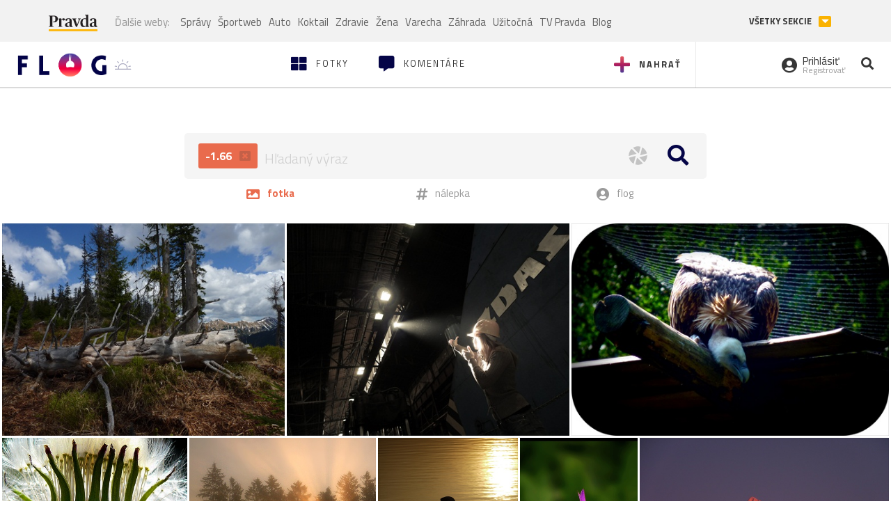

--- FILE ---
content_type: text/html; charset=utf-8
request_url: https://flog.pravda.sk/hladaj/?ev=-1.66&strana=2
body_size: 40261
content:
<!DOCTYPE html>
<html>
	<head>

		<title>Prvý slovenský fotoblog - Flog.sk</title>
		<meta charset="UTF-8">
		<meta name="viewport" content="width=device-width, initial-scale=1.0">
		<meta property="fb:app_id" content="273603186861775">
				<script>window.gdprAppliesGlobally=true;(function(){function a(e){if(!window.frames[e]){if(document.body&&document.body.firstChild){var t=document.body;var n=document.createElement("iframe");n.style.display="none";n.name=e;n.title=e;t.insertBefore(n,t.firstChild)}
else{setTimeout(function(){a(e)},5)}}}function e(n,r,o,c,s){function e(e,t,n,a){if(typeof n!=="function"){return}if(!window[r]){window[r]=[]}var i=false;if(s){i=s(e,t,n)}if(!i){window[r].push({command:e,parameter:t,callback:n,version:a})}}e.stub=true;function t(a){if(!window[n]||window[n].stub!==true){return}if(!a.data){return}
var i=typeof a.data==="string";var e;try{e=i?JSON.parse(a.data):a.data}catch(t){return}if(e[o]){var r=e[o];window[n](r.command,r.parameter,function(e,t){var n={};n[c]={returnValue:e,success:t,callId:r.callId};a.source.postMessage(i?JSON.stringify(n):n,"*")},r.version)}}
if(typeof window[n]!=="function"){window[n]=e;if(window.addEventListener){window.addEventListener("message",t,false)}else{window.attachEvent("onmessage",t)}}}e("__tcfapi","__tcfapiBuffer","__tcfapiCall","__tcfapiReturn");a("__tcfapiLocator");(function(e){
var t=document.createElement("script");t.id="spcloader";t.type="text/javascript";t.async=true;t.src="https://sdk.privacy-center.org/"+e+"/loader.js?target="+document.location.hostname;t.charset="utf-8";var n=document.getElementsByTagName("script")[0];n.parentNode.insertBefore(t,n)})("3247b01c-86d7-4390-a7ac-9f5e09b2e1bd")})();</script>
		<!-- Bootstrap Core JavaScript -->
		<script src="https://ajax.googleapis.com/ajax/libs/jquery/1.11.3/jquery.min.js"></script>
		<script src="/static/js/bootstrap.min.js"></script>
        
		<!-- gallery plugin -->
		<link rel="stylesheet" href="/static/css/justifiedGallery.min.css">
		<script src="/static/js/flog.js?v=3610822525"></script>

		<link href="/static/fonts/fontawesome/css/all.min.css" rel="stylesheet" type="text/css">

		<link href="/static/css/main.css?v=3610822525" rel="stylesheet" type="text/css">

		<!-- fancybox plugin -->

		<!-- Add fancyBox main JS and CSS files -->
		<script type="text/javascript" src="/static/fancybox3/jquery.fancybox.min.js?v=3.2.10"></script>
		<link rel="stylesheet" type="text/css" href="/static/fancybox3/jquery.fancybox.min.css?v=3.2.10" media="screen">
		<link href="https://fonts.googleapis.com/css?family=Titillium+Web:300,400,700" rel="stylesheet">
		<link href="https://ipravda.sk/css/pravda-min-extern_flog.css?v=20251107" rel="stylesheet">
		<link rel="icon" type="image/x-icon" href="/favicon.ico">
		<link href="/static/css/icon-font.css?v=3610822525" rel="stylesheet" type="text/css">
		<!-- Global site tag (gtag.js) - Google Analytics -->
		<script async src="https://www.googletagmanager.com/gtag/js?id=UA-157766-4"></script>
                <script>
                    window.perexGaDimensions = {"dimension4":"flog.pravda.sk"};
                </script>
		<script>
			window.dataLayer = window.dataLayer || [];
			function gtag() {
				dataLayer.push(arguments);
			}
			gtag('js', new Date());

			gtag('config', 'UA-157766-4');
			gtag('config', 'UA-157766-20');
			gtag('config', 'G-26GE433HZT', window.perexGaDimensions);
		</script>
                <script src="//ipravda.sk/js/pravda-min-extern_flog.js?v=20251107"></script>
		<script>
  if (/(^|;)\s*PEREX_ASMS/.test(document.cookie)) {
      document.write('<scr' + 'ipt src="https://servis.pravda.sk/hajax/asms/"></scri' + 'pt>');
  }
</script>

<script type="text/javascript">
  perex_dfp = {
    "bbb": {"name": '/61782924/flog_col_bbb', "id": 'div-gpt-ad-1528634504686-613'},
    "lea": {"name": '/61782924/flog_col_lea', "id": 'div-gpt-ad-1528634504686-208'}
  };
</script><script type="application/javascript" src="https://storage.googleapis.com/pravda-ad-script/perex_universalMaster.min.js?v=v"></script>
	</head>

	<body data-gh="Fri, 07 Nov 2025 06:37:29 +0100" data-gha="sunrise" data-ghd="0">
		<script>
			window.fbAsyncInit = function () {
				FB.init({
					appId: '273603186861775',
					autoLogAppEvents: true,
					xfbml: true,
					version: 'v3.2'
				});
			};
		</script>
		<script async defer src="https://connect.facebook.net/en_US/sdk.js"></script>
		<div class="container-pull">

<div class="full-overlay upload">
	<div class="full-overlay-inner">
		<div class="full-overlay-inner-head">
			<a href="/" class="">
				<img class="full-overlay-inner-head-logo" src="/static/images/white-logo-sunset.png" alt="logo">
			</a>
			<button class="close close-overlay">
				<i class="fas fa-times"></i>
			</button>
		</div>
		<div class="full-overlay-inner-body">
<div class="upload-card">
	<div class="upload-card-progress">
		<i class="fas fa-file-upload"></i>
		<div class="upload-card-progress-bar"></div>
	</div>
	<p>
		Nahrajte fotku z vášho zariadenia
	</p>
	<input type="file" multiple="" id="file-to-upload" accept="image/jpeg">
</div>

		</div>
	</div>
	<div class="full-overlay-top"></div>
	<div class="full-overlay-bottom"></div>
</div><div class="full-overlay login">
	<div class="full-overlay-inner">
		<div class="full-overlay-inner-head">
			<a href="/" class="">
				<img class="full-overlay-inner-head-logo" src="/static/images/white-logo-sunset.png" alt="logo">
			</a>
			<button class="close close-overlay">
				<i class="fas fa-times"></i>
			</button>
		</div>
		<div class="full-overlay-inner-body">
<div class="login-card-note hide">
	<h4>Najskôr sa musíš prihlásiť</h4>
	<p>
		Ak ešte nemáš konto, môžeš sa jednoducho a rýchlo zaregistrovať.
	</p>
	<br>
</div>
<div class="login-card">

	<form method="post" action="/ajax/login">
			<label>
				Prihlásenie
			</label>
		<div class="error alert alert-danger hidden"></div>
		<div class="success alert alert-success hidden"></div>
		<div class="login-card-inner">
			<input type="email" name="email" class="form-control" placeholder="Váš email">
			<div class="login-card-inner-password" >
				<input type="password" name="pass" class="form-control password-input" placeholder="Vaše heslo">
				<a href="javascript:void(0)" class=" password-visibility" >
					<i class="far fa-eye"></i>
				</a>
			</div>
			<div class="clearfix">
			</div>

			<div class="login-card-inner-button">
				<label for="permanent-login">
					<input type="checkbox" id="permanent-login" name="permanent" value="1" checked>
					<span>Zostať prihlásený</span>
				</label>
				<button type="submit" class="btn btn-primary">
					<span class="loginbtn-text">Prihlásiť</span>
					<span class="loginbtn-spinner hidden fas fa-spinner fa-spin"></span>
				</button>
			</div>

		</div>
		<div class="login-card-passRecover">
			Zabudnuli ste heslo?
			<a href="javascript:void(0)" class="show-passRecover">Poslať nové</a>
		</div>
	</form>
	<form method="post" action="/ajax/zabudnuteheslo">
		<input type="hidden" name="zabudnuteheslo-special" id="zabudnuteheslo-special" value="2025">
		<div class="recover-card hidemeaftersuccess">
			<small class="info">Na túto adresu Ti zašleme postup ako si nastavíš nové heslo.</small>
			<input type="email" class="form-control" name="tbEmail">
			<div class="error"></div>
			<button type="submit" class="btn btn-success ">
				Poslať email
			</button>
		</div>
		<div class="alert alert-success success hidden recover-card-success" role="alert"></div>
	</form>
</div>
<div class="register-card">
	<form method="post" action="/ajax/registracia">
		<label>
			Registrácia
		</label>
		<div class="error alert alert-danger hidden"></div>
		<div class="success alert alert-success hidden"></div>

		<div class="hideaftersuccess">
			<div class="label-wrap">
				<label>
					Prezývka (minimálne 6 znakov)
				</label>
				<input type="text" class="form-control" placeholder="" name="name" required>
			</div>
			<div class="label-wrap">
				<label>
					Váš email
				</label>
				<input type="email" class="form-control" placeholder="" name="email" autocomplete="off" required>
			</div>
			<div class="label-wrap">
				<label>
					Heslo
				</label>
				<input type="password" class="form-control reg-pass1" placeholder="" autocomplete="new-password" name="password" required>
			</div>
			<div class="label-wrap">
				<label>
					Zopakujte heslo
				</label>
				<input type="password" class="form-control reg-pass2" placeholder="" required>
			</div>

			<div class="linkto-podmienky">
				<label  for="podmienky">
					<input type="checkbox" id="podmienky" name="podmienky" value="1">
					<span>Súhlasím <br class="hidden-lg hidden-md "> <a href="/podmienky/" target="_blank">s podmienkami</a></span>
				</label>
				<button type="submit" class="btn btn-primary">
					<span class="registerbtn-text">Registrovať</span>
					<span class="registerbtn-spinner hidden fas fa-spinner fa-spin"></span>
				</button>
			</div>
		</div>
	</form>
</div>		</div>
	</div>
	<div class="full-overlay-top"></div>
	<div class="full-overlay-bottom"></div>
</div><div class="modal fade" id="logo-hours-modal" tabindex="-1" role="dialog" aria-labelledby="exampleModalLabel">
	<div class="modal-dialog" role="document">
		<div class="modal-content">
			<div class="modal-header">
				<button type="button" class="close" data-dismiss="modal" aria-label="Close"><span aria-hidden="true">&times;</span></button>
				<h4 class="modal-title">Kedy je najbližšia zlatá hodinka?</h4>
			</div>
			<div class="modal-body">
				<div class="logo-gradient">
					<img class="sun" src="/static/images/sun.svg" alt="">
					<div class="lights">
						<div class="minute">
							<div class="minute-ray"></div>
						</div>
						<div class="hours">
							<div class="hours-ray"></div>
						</div>
						<div class="location">

						</div>
					</div>
				</div>
				<div class="logo-info">
					<p>Zlatá hodinka od:</p>
					<h1 class="suntime-text"></h1>
					<div class="group">
						<button type="button" class="btn btn-sm btn-default find-my-location"><i class="fas fa-map-marker-alt"></i> Nájsť moju polohu</button>
					</div>
					<small>
						Ak chcete, aby sa vám zobrazovali informácie o zlatej hodinke z vašej lokality, zdieľajte s nami prosím vašu polohu
					</small>
				</div>
			</div>
		</div>
	</div>
</div><!-- Modal -->
<div class="modal fade" id="modal-contact" tabindex="-1" role="dialog" aria-labelledby="myModalLabelSharefoto">
	<div class="modal-dialog" role="document">
		<div class="modal-content">

			<div class="modal-body">
				<div class="modal-contact-item">
					<i class="fas fa-address-book"></i>
					<div class="modal-contact-item-text">
						<h4 class="modal-title" id="myModalLabelSharefoto">Admin flogu</h4>
						<a href="mailto:flog@pravda.sk">
							flog@pravda.sk
						</a>
					</div>
				</div>
				<div class="modal-contact-item">
					<i class="fas fa-address-book"></i>
					<div class="modal-contact-item-text">
						<small>Junior digital specialist</small>
						<h4 class="modal-title" id="myModalLabelSharefoto">Obchodné oddelenie - Mikuláš Kvetan</h4>
						<a href="mailto:mkvetan@ourmedia.sk">
							mkvetan@ourmedia.sk
						</a>
						<a href="tel:+421 905 244 022">
							+421 905 244 022
						</a>
					</div>
				</div>
				<div class="modal-contact-item">
					<i class="fas fa-address-book"></i>
					<div class="modal-contact-item-text">
						<small>Online marketing manager</small>
						<h4 class="modal-title" id="myModalLabelSharefoto">Marketingové oddelenie - Michaela Latková</h4>
						<a href="mailto:mlatkova@ourmedia.sk">
							mlatkova@ourmedia.sk
						</a>
						<a href="tel:+421 918 562 228">
							+421 918 562 228
						</a>
					</div>
				</div>

			</div>
			<div class="modal-footer">
				<button type="button" class="btn btn-default" data-dismiss="modal">Zavrieť</button>
			</div>

		</div>
	</div>
</div>


			<div class=" content-wrap full-width">



				<!-- Top Navigation -->
				<header>
					<div id="perex-header" class="header">
						<div id="portal_menu-wrap" class="container-fluid no-padding-side">
							<div class="portal-menu export-vs" id="portal-menu">
    <span class="hidden-lg hiddem-md">
        Tento web patrí pod
    </span>
    <a href="https://www.pravda.sk/" class="portal-menu-logo">
        <img src="//ipravda.sk/res/portal2017/logo-pravda.svg" alt="Pravda" />
    </a>
    <ul class="portal-menu-nav"><li><span>Ďalšie weby:</span></li><li><a href="https://spravy.pravda.sk/">Správy</a></li><li><a href="https://sportweb.pravda.sk/">Športweb</a></li><li><a href="https://auto.pravda.sk/">Auto</a></li><li><a href="https://koktail.pravda.sk/">Koktail</a></li><li><a href="https://zdravie.pravda.sk/">Zdravie</a></li><li><a href="https://zena.pravda.sk/">Žena</a></li><li><a href="https://varecha.pravda.sk/">Varecha</a></li><li><a href="https://zahrada.pravda.sk/">Záhrada</a></li><li><a href="https://uzitocna.pravda.sk/">Užitočná</a></li><li><a href="https://tv.pravda.sk/">TV Pravda</a></li><li><a href="https://blog.pravda.sk/">Blog</a></li></ul>
            <button class="portal-megamenu-button">Všetky sekcie
            <i>
                <span class="glyphicon glyphicon-triangle-bottom"></span>
            </i>
        </button>
        <div class="portal-menu-actions"></div>
</div>
<div class="portal-megamenu" id="portal-megamenu">
            <div class="portal-megamenu-line spravodajstvo"><h2><span class="portal-megamenu-line-link-wrap"><span class="glyphicon glyphicon-triangle-bottom hidden-lg hidden-md hidden-sm"></span> Spravodajstvo</span></h2><ul><li class="spravy"><a href="https://spravy.pravda.sk/">Správy</a></li><li><a href="https://spravy.pravda.sk/domace/">Domáce</a></li><li><a href="https://spravy.pravda.sk/svet/">Svet</a></li><li class="ekonomika"><a href="https://ekonomika.pravda.sk/">Ekonomika</a></li><li class="kultura"><a href="https://kultura.pravda.sk/">Kultúra</a></li><li class="extern_pocasie"><a href="https://pocasie.pravda.sk/">Počasie</a></li><li class="nazory"><a href="https://nazory.pravda.sk/">Názory</a></li><li><a href="https://www.pravda.sk/chronologia-dna/">Chronológia dňa</a></li><li><a href="https://www.pravda.sk/najcitanejsie-spravy/">Najčítanejšie správy</a></li><li class="komercnespravy"><a href="https://komercnespravy.pravda.sk/">Komerčné správy</a></li></ul></div>
            <div class="portal-megamenu-line link sport"><h2><a href="https://sportweb.pravda.sk/"><span class="glyphicon glyphicon-triangle-bottom hidden-lg hidden-md hidden-sm"></span> Športweb</a></h2><ul><li class="futbal"><a href="https://sportweb.pravda.sk/futbal/">Futbal</a></li><li class="hokej"><a href="https://sportweb.pravda.sk/hokej/">Hokej</a></li><li><a href="https://sportweb.pravda.sk/cyklistika/">Cyklistika</a></li><li><a href="https://sportweb.pravda.sk/tenis/">Tenis</a></li><li><a href="https://sportweb.pravda.sk/zimne-sporty/">Zimné športy</a></li><li><a href="https://sportweb.pravda.sk/nazivo/">Naživo</a></li></ul></div>
            <div class="portal-megamenu-line magaziny"><h2><span class="portal-megamenu-line-link-wrap"><span class="glyphicon glyphicon-triangle-bottom hidden-lg hidden-md hidden-sm"></span> Magazíny</span></h2><ul><li class="extern_ahojmama"><a href="https://ahojmama.pravda.sk/">AhojMama</a></li><li class="auto"><a href="https://auto.pravda.sk/">Auto</a></li><li class="cestovanie"><a href="https://cestovanie.pravda.sk/">Cestovanie</a></li><li class="koktail"><a href="https://koktail.pravda.sk/">Koktail</a></li><li class="mediaklik"><a href="https://www.mediaklik.sk/">Mediaklik</a></li><li class="veda"><a href="https://vat.pravda.sk/">VAT</a></li><li class="zdravie"><a href="https://zdravie.pravda.sk/">Zdravie</a></li><li class="zena"><a href="https://zena.pravda.sk/">Žena</a></li><li><a href="https://zurnal.pravda.sk/">Žurnál</a></li><li><a href="https://zahrada.pravda.sk/">Záhrada</a></li><li><a href="https://www.defencenews.sk/">Defencenews</a></li></ul></div>
            <div class="portal-megamenu-line link uzitocna"><h2><a href="https://uzitocna.pravda.sk/"><span class="glyphicon glyphicon-triangle-bottom hidden-lg hidden-md hidden-sm"></span> Užitočná pravda</a></h2><ul><li><a href="https://uzitocna.pravda.sk/peniaze/">Peniaze</a></li><li><a href="https://uzitocna.pravda.sk/hypoteky/">Hypotéky</a></li><li><a href="https://uzitocna.pravda.sk/dochodky/">Dôchodky</a></li><li><a href="https://uzitocna.pravda.sk/ako-vybavit/">Ako vybaviť</a></li><li><a href="https://uzitocna.pravda.sk/spotrebitel/">Spotrebiteľ</a></li><li><a href="https://uzitocna.pravda.sk/praca-a-kariera/">Práca</a></li><li><a href="https://uzitocna.pravda.sk/zivnostnik/">Živnostník</a></li><li><a href="https://uzitocna.pravda.sk/vzdelavanie/">Vzdelávanie</a></li><li><a href="https://uzitocna.pravda.sk/reality/">Reality</a></li><li><a href="https://uzitocna.pravda.sk/dom-a-byt/">Dom a byt</a></li><li><a href="https://uzitocna.pravda.sk/seniori/">Seniori</a></li><li><a href="https://rady.pravda.sk/">Rady</a></li></ul></div>
            <div class="portal-megamenu-line link extern_varecha"><h2><a href="https://varecha.pravda.sk/"><span class="glyphicon glyphicon-triangle-bottom hidden-lg hidden-md hidden-sm"></span> Varecha</a></h2><ul><li><a href="https://varecha.pravda.sk/recepty">Recepty</a></li><li><a href="https://napady.pravda.sk/">Nápady</a></li><li><a href="https://varecha.pravda.sk/torty/">Torty</a></li><li><a href="https://menu.pravda.sk/" title="MENU.PRAVDA.SK - DENNÉ MENU NA JEDEN KLIK">Denné menu</a></li></ul></div>
            <div class="portal-megamenu-line link varecha_tv"><h2><a href="https://varecha.pravda.sk/tv/"><span class="glyphicon glyphicon-triangle-bottom hidden-lg hidden-md hidden-sm"></span> TV Varecha</a></h2><ul><li><a href="https://varecha.pravda.sk/tv/serialy/">Seriály</a></li><li><a href="https://varecha.pravda.sk/tv/videorecepty/">Videorecepty</a></li><li><a href="https://varecha.pravda.sk/tv/playlist/celebrity-s-varechou/">Celebrity</a></li><li><a href="https://varecha.pravda.sk/tv/playlist/fit-s-viktorom/">Fit s Viktorom</a></li></ul></div>
            <div class="portal-megamenu-line link extern_blog"><h2><a href="https://blog.pravda.sk/"><span class="glyphicon glyphicon-triangle-bottom hidden-lg hidden-md hidden-sm"></span> Blog</a></h2><ul><li><a href="https://blog.pravda.sk/?page=najnovsie-clanky">Najnovšie</a></li><li><a href="https://blog.pravda.sk/?page=najnovsie-clanky">Najčítanejšie</a></li><li><a href="https://blog.pravda.sk/?page=najkomentovanejsie-clanky">Najkomentovanejšie</a></li><li><a href="https://blog.pravda.sk/abecedny-zoznam-blogov/">Zoznam blogov</a></li><li><a href="https://blog.pravda.sk/?page=komercne-blogy">Komerčné blogy</a></li></ul></div>
            <div class="portal-megamenu-line relax"><h2><span class="portal-megamenu-line-link-wrap"><span class="glyphicon glyphicon-triangle-bottom hidden-lg hidden-md hidden-sm"></span> Relax</span></h2><ul><li class="programy"><a href="https://programy.pravda.sk/tv/">TV program</a></li><li><a href="https://spravy.pravda.sk/sutaz/">Súťaže</a></li><li class="extern_debata"><a href="https://debata.pravda.sk/">Debata</a></li><li class="extern_flog"><a href="https://flog.pravda.sk/" title="Flog - prvý slovenský fotoblog. Ukáž svoje obľúbené fotky celému svetu, hodnoť a napíš čo si myslíš o fotkách iných. Foť a bav sa.">Flog</a></li><li class="fotogalerie"><a href="https://fotogalerie.pravda.sk/">Fotogalérie</a></li><li><a href="https://koktail.pravda.sk/stranka/3-horoskop/">Horoskopy</a></li><li><a href="https://spravy.pravda.sk/sudoku/">Sudoku</a></li></ul></div>
            <div class="portal-megamenu-line link extern_tv"><h2><a href="https://tv.pravda.sk/"><span class="glyphicon glyphicon-triangle-bottom hidden-lg hidden-md hidden-sm"></span> TV Pravda</a></h2><ul><li><a href="https://tv.pravda.sk/kategorie/spravodajstvo">Spravodajstvo</a></li><li><a href="https://tv.pravda.sk/kategorie/sport">Šport</a></li><li><a href="https://tv.pravda.sk/kategorie/veda-a-technika">Veda a tech</a></li><li><a href="https://tv.pravda.sk/kategorie/kultura">Kultúra</a></li><li><a href="https://tv.pravda.sk/kategorie/komercne-videa">Komerčné</a></li><li><a href="https://tv.pravda.sk/relacie/ide-o-pravdu">Ide o pravdu</a></li><li><a href="https://tv.pravda.sk/relacie/pocasie">Predpoveď počasia</a></li><li><a href="https://tv.pravda.sk/relacie/ide-o-peniaze">Ide o peniaze</a></li><li><a href="https://tv.pravda.sk/relacie/ide-o-zdravie">Ide o zdravie</a></li><li><a href="https://tv.pravda.sk/relacie/neobycajne-miesta">Neobyčajné miesta</a></li><li><a href="https://tv.pravda.sk/relacie/showroom">Showroom</a></li></ul></div>
            <div class="portal-megamenu-line nakupy"><h2><span class="portal-megamenu-line-link-wrap"><span class="glyphicon glyphicon-triangle-bottom hidden-lg hidden-md hidden-sm"></span> Nákupy</span></h2><ul><li><a href="https://menu.pravda.sk/" title="MENU.PRAVDA.SK - DENNÉ MENU NA JEDEN KLIK">Obedy</a></li><li class="extern_kvety"><a href="https://kvety.pravda.sk/" title="Kvety, donáška kvetov, internetový obchod s kvetmi, kvetinárstvo, Bratislava, Košice">Kvety</a></li><li class="extern_epravda"><a href="https://e.pravda.sk/" title="e.Pravda.sk - elektronický archív denníka Pravda">ePravda</a></li><li class="predplatne"><a href="https://predplatne.pravda.sk/">Predplatné novín</a></li></ul></div>
    </div>
						</div>

						<!-- subheader -->
						<div id="subheader" class="container-fluid subheader no-padding-side">

							<div class="subheader-logo">

								<a href="/" class="logo-cont">
									<img class="logo" src="/static/images/logo-sunset.png" alt="logo">
									<img class="minute" src="/static/images/minute.png" alt="logo">
									<img class="hours" src="/static/images/hours.png" alt="logo">
								</a>
								<span class="sun-time " title="Zlatá hodinka od">
									<img class="" src="/static/images/icon-sun-hour.svg" alt="Zlatá hodinka">
									<span class="suntime-text"></span>
								</span>

							</div>

							<div class="subheader-head-actions">
									<a href="javascript:void(0)" class="add-photo-note">
										<i class="fas fa-plus"></i>
										<span class=" hidden-md hidden-sm hidden-xs">Nahrať</span>
									</a>

								<a href="/" class="">
									<i class="fas fa-th-large"></i>

									<span class="hidden-md hidden-sm hidden-xs">Fotky</span>
								</a>
								<a class="comment-btn " href="/komentare/">
									<i class="fas fa-comment-alt"></i>

									<span class="hidden-md hidden-sm hidden-xs">Komentáre</span>
								</a>

							</div>
							<div class="subheader-right-actions text-right">
								<div class="subheader-right-actions-account">
										<a href="javascript:void(0)" class="subheader-right-actions-account-login show-loginform-btn" id="login">
											<i class="fas fa-user-circle"></i>
											<div class="subheader-right-actions-account-login-text">
												<span class="hidden-md hidden-sm hidden-xs">Prihlásiť</span>
												<small>
													<span class="hidden-md hidden-sm hidden-xs">Registrovať</span>
												</small>
											</div>
										</a>
								</div>
								<a href="/hladaj/" id="" class="subheader-right-actions-search ">
									<i class="fas fa-search"></i>
								</a>
							</div>
						</div><!-- /subheader -->
					</div><!-- /portal-menu -->

					<!-- menu nalepky -->
					<div class="container-fluid menu no-padding-side">
						<nav class="invisible-menu">
<!-- Modal -->
<div class="modal fade" id="modal-tags" tabindex="-1" role="dialog" aria-labelledby="tagsModalLabel">
	<div class="modal-dialog" role="document">
		<div class="modal-content">
			<div class="modal-header">
				<button type="button" class="close" data-dismiss="modal" aria-label="Close"><span aria-hidden="true">&times;</span></button>
				<h4 class="modal-title" id="tagsModalLabel">Nálepky</h4>
			</div>
			<div class="modal-body">
				<div class="modal-tags-search">

					<input type="search" name="q" class="tagsearchinput  " placeholder="Vyhľadať nálepku" value="">
					<i class="fas fa-search"></i>
					<span class="tagsearch-spinner hidden fas fa-spinner fa-spin"></span>				
				</div>
				<div class="tagsearch-result list">
				</div>
			</div>
			<div class="modal-footer">
				<button class="tagsearch-loadmore btn btn-default hidden" type="button">
					<span class="tagsearch-spinner hidden fas fa-spinner fa-spin"></span>				

					načítaj ďalšie
				</button>
			</div>
		</div>
	</div>
</div>


							<ul class="main-menu  hidden-xs">
								<li class="pull-right"><a class="btn btn-default" href="javascript:void(0)" data-toggle="modal" data-target="#modal-tags">Všetky nálepky</a></li>
										<li><a class="btn btn-default" href="/tag/cb">ČB</a></li>
										<li><a class="btn btn-default" href="/tag/clovek">Človek</a></li>
										<li><a class="btn btn-default" href="/tag/detail">Detail</a></li>
										<li><a class="btn btn-default" href="/tag/portret">Portrét</a></li>
										<li><a class="btn btn-default" href="/tag/mesto">Mesto</a></li>
										<li><a class="btn btn-default" href="/tag/architektura">Architektúra</a></li>
										<li><a class="btn btn-default" href="/tag/makro">Makro</a></li>
										<li><a class="btn btn-default" href="/tag/2025">2025</a></li>
										<li><a class="btn btn-default" href="/tag/priroda">Príroda</a></li>
										<li><a class="btn btn-default" href="/tag/natural">Natural</a></li>
										<li><a class="btn btn-default" href="/tag/slovensko">Slovensko</a></li>
										<li><a class="btn btn-default" href="/tag/krajina">Krajina</a></li>
										<li><a class="btn btn-default" href="/tag/hory">Hory</a></li>
										<li><a class="btn btn-default" href="/tag/les">Les</a></li>
										<li><a class="btn btn-default" href="/tag/more">More</a></li>
										<li><a class="btn btn-default" href="/tag/kvety">Kvety</a></li>
										<li><a class="btn btn-default" href="/tag/kvet">Kvet</a></li>
										<li><a class="btn btn-default" href="/tag/zatisie">Zátišie</a></li>
										<li><a class="btn btn-default" href="/tag/zvierata">Zvieratá</a></li>
										<li><a class="btn btn-default" href="/tag/hmyz">Hmyz</a></li>
										<li><a class="btn btn-default" href="/tag/motyl">Motýľ</a></li>
										<li><a class="btn btn-default" href="/tag/vtactvo">Vtáctvo</a></li>
										<li><a class="btn btn-default" href="/tag/jar">Jar</a></li>
										<li><a class="btn btn-default" href="/tag/leto">Leto</a></li>
										<li><a class="btn btn-default" href="/tag/jesen">Jeseň</a></li>
										<li><a class="btn btn-default" href="/tag/zima">Zima</a></li>
							</ul>

							<div class="main-menu-mobile">
<a href="javascript:void(0)" class="col-xs-6 main-menu-mobile-item disabled" data-toggle="modal" data-target="#modal-tags">
	<i class="fas fa-hashtag"></i>
	<span class="main-menu-mobile-item-text ">
			Nálepky
	</span>
	<span class="glyphicon glyphicon-triangle-bottom"></span>
</a>							</div>
						</nav>
					</div><!-- /menu nalepky -->

				</header>
				<!-- /header-end -->

				<div class="flog-adplace-header">
					<!-- /61782924/flog_col_lea -->
<div id='div-gpt-ad-1528634504686-208' style="max-width: 1200px; max-height: 400px; overflow: hidden">
<script>
  if(typeof PEREX === "object" && PEREX.isAdvertisementEnabled()) { googletag.cmd.push(function() { googletag.display('div-gpt-ad-1528634504686-208'); }); }
</script>
</div>
				</div>

<div class="search-container ">
	<form action="/hladaj/">
		<div class="search-form-wrap">
			<div class="search-form-wrap-input">
					<div class="search-form-wrap-input-exifs">
								<a href="/hladaj/" title="exposure_bias">
									-1.66
									<i class="fas fa-window-close"></i>
								</a>
					</div>

				<input type="text" name="q" placeholder="Hľadaný výraz" value="" autofocus="">

				<div class="search-form-wrap-input-buttons">
						<a href="#" data-toggle="modal" data-target="#modal-exif">
							<img src="/static/images/icon-exif.svg">
						</a>
					<button >
						<i class="fa fa-search"></i>
					</button>
				</div>
			</div>

			<ul>
				<li class="select">
					<button type="submit" value="fotka">
						<i class="fas fa-image"></i>
						<span>
							fotka
						</span>
					</button>
				</li>
				<li>
					<button type="submit" value="tag" name="kde">
						<i class="fas fa-hashtag"></i>
						<span>
							nálepka
						</span>
					</button>
				</li>
				<li>
					<button type="submit" value="flog" name="kde">
						<i class="fas fa-user-circle"></i>
						<span>
							flog
						</span>
					</button>
				</li>
			</ul>
		</div>


<!-- Modal -->
<div class="modal fade" id="modal-exif" tabindex="-1" role="dialog">
	<div class="modal-dialog" role="document">
		<div class="modal-content">
			<div class="modal-header">
				<button type="button" class="close" data-dismiss="modal" aria-label="Close"><span aria-hidden="true">&times;</span></button>
				Vyhľadávanie podľa EXIF
			</div>
			<div class="modal-body">

				<div id="exif-search-row" class="">
					<div class="label-select invert">
						<label for="search-vyrobca">
							Výrobca
						</label>
						<select type="text" id="search-vyrobca" name="vyrobca" class="form-control">
							<option value="">- Vyberte -</option>
								<option value="" selected></option>
								<option value="-" >-</option>
								<option value="--" >--</option>
								<option value="." >.</option>
								<option value="„CTH#RW4" >„CTH#RW4</option>
								<option value="4KSPORTS" >4KSPORTS</option>
								<option value="5MP Digital Camera" >5MP Digital Camera</option>
								<option value="8.0M Digital Camera" >8.0M Digital Camera</option>
								<option value="acer" >acer</option>
								<option value="Acer Corporation" >Acer Corporation</option>
								<option value="ActionSnap" >ActionSnap</option>
								<option value="Agfa" >Agfa</option>
								<option value="Apple" >Apple</option>
								<option value="Ashampoo Media GmbH &amp; Co. KG" >Ashampoo Media GmbH &amp; Co. KG</option>
								<option value="Ashampoo Photo Commander 5" >Ashampoo Photo Commander 5</option>
								<option value="Ashampoo Photo Commander 7" >Ashampoo Photo Commander 7</option>
								<option value="Ashampoo Photo Commander 8" >Ashampoo Photo Commander 8</option>
								<option value="Ashampoo Photo Commander 9" >Ashampoo Photo Commander 9</option>
								<option value="ASUS" >ASUS</option>
								<option value="BeFunky" >BeFunky</option>
								<option value="BenQ" >BenQ</option>
								<option value="BenQ Corporation" >BenQ Corporation</option>
								<option value="BlackBerry" >BlackBerry</option>
								<option value="Blackview" >Blackview</option>
								<option value="CAKON" >CAKON</option>
								<option value="CAMERA" >CAMERA</option>
								<option value="Canon" >Canon</option>
								<option value="Casio" >Casio</option>
								<option value="CASIO COMPUTER CO.,LTD." >CASIO COMPUTER CO.,LTD.</option>
								<option value="Cat" >Cat</option>
								<option value="Coolpad" >Coolpad</option>
								<option value="CoreLogic" >CoreLogic</option>
								<option value="CORP." >CORP.</option>
								<option value="DE" >DE</option>
								<option value="DigitalCAM" >DigitalCAM</option>
								<option value="DJI" >DJI</option>
								<option value="DOOGEE" >DOOGEE</option>
								<option value="DSCimg" >DSCimg</option>
								<option value="EASTMAN KODAK COMPANY" >EASTMAN KODAK COMPANY</option>
								<option value="ECTHÕÔÌ3" >ECTHÕÔÌ3</option>
								<option value="Elephone" >Elephone</option>
								<option value="Epson" >Epson</option>
								<option value="FIMI" >FIMI</option>
								<option value="Fuji" >Fuji</option>
								<option value="FUJI PHOTO FILM CO., LTD." >FUJI PHOTO FILM CO., LTD.</option>
								<option value="FUJIFILM" >FUJIFILM</option>
								<option value="GENERAL IMAGING CO." >GENERAL IMAGING CO.</option>
								<option value="GiONEE" >GiONEE</option>
								<option value="google" >google</option>
								<option value="GoPro" >GoPro</option>
								<option value="Hasselblad" >Hasselblad</option>
								<option value="HDcam s.r.o." >HDcam s.r.o.</option>
								<option value="HDR" >HDR</option>
								<option value="Hewlett-Packard" >Hewlett-Packard</option>
								<option value="Hewlett-Packard Company" >Hewlett-Packard Company</option>
								<option value="Hipstamatic" >Hipstamatic</option>
								<option value="HITACHI" >HITACHI</option>
								<option value="HMD Global" >HMD Global</option>
								<option value="HOBLE" >HOBLE</option>
								<option value="HONOR" >HONOR</option>
								<option value="HP" >HP</option>
								<option value="HTC" >HTC</option>
								<option value="htc_wwe" >htc_wwe</option>
								<option value="http://photogrid.org" >http://photogrid.org</option>
								<option value="http://sketchguru.org" >http://sketchguru.org</option>
								<option value="HUAWEI" >HUAWEI</option>
								<option value="JellyBus" >JellyBus</option>
								<option value="JK Imaging, Ltd." >JK Imaging, Ltd.</option>
								<option value="JSR" >JSR</option>
								<option value="JVC" >JVC</option>
								<option value="Kodak" >Kodak</option>
								<option value="Konica" >Konica</option>
								<option value="KONICA MINOLTA" >KONICA MINOLTA</option>
								<option value="KU380-MSM6245-V10b-SEP-14-2007-XX" >KU380-MSM6245-V10b-SEP-14-2007-XX</option>
								<option value="KU380-MSM6245-V10c-FEB-11-2008-XX" >KU380-MSM6245-V10c-FEB-11-2008-XX</option>
								<option value="Kyocera" >Kyocera</option>
								<option value="Layout from Instagram" >Layout from Instagram</option>
								<option value="Leica" >Leica</option>
								<option value="Lenovo" >Lenovo</option>
								<option value="LG" >LG</option>
								<option value="LG Electronics" >LG Electronics</option>
								<option value="LG Elektronic" >LG Elektronic</option>
								<option value="LGE" >LGE</option>
								<option value="M6260A-KYRZ-2.1.3026" >M6260A-KYRZ-2.1.3026</option>
								<option value="Made by LAFOT Studio" >Made by LAFOT Studio</option>
								<option value="MAKE_A31S" >MAKE_A31S</option>
								<option value="Mediachance" >Mediachance</option>
								<option value="MEDION AG" >MEDION AG</option>
								<option value="Meizu" >Meizu</option>
								<option value="Mercury Peripherals Inc." >Mercury Peripherals Inc.</option>
								<option value="Microsoft" >Microsoft</option>
								<option value="Minolta" >Minolta</option>
								<option value="Minolta Co., Ltd." >Minolta Co., Ltd.</option>
								<option value="MOTOROLA" >MOTOROLA</option>
								<option value="MSM6250" >MSM6250</option>
								<option value="Nikon" >Nikon</option>
								<option value="Nikon corp." >Nikon corp.</option>
								<option value="NIKON CORPORATION" >NIKON CORPORATION</option>
								<option value="Nokia" >Nokia</option>
								<option value="none" >none</option>
								<option value="NORITSU KOKI" >NORITSU KOKI</option>
								<option value="OEM" >OEM</option>
								<option value="Olympus" >Olympus</option>
								<option value="OLYMPUS CORPORATION" >OLYMPUS CORPORATION</option>
								<option value="OLYMPUS IMAGING CORP." >OLYMPUS IMAGING CORP.</option>
								<option value="OLYMPUS OPTICAL CO,.LTD." >OLYMPUS OPTICAL CO,.LTD.</option>
								<option value="OLYMPUS OPTICAL CO.,LTD" >OLYMPUS OPTICAL CO.,LTD</option>
								<option value="OLYMPUS_IMAGING_CORP." >OLYMPUS_IMAGING_CORP.</option>
								<option value="OM Digital Solutions" >OM Digital Solutions</option>
								<option value="OnePlus" >OnePlus</option>
								<option value="OPPO" >OPPO</option>
								<option value="Orange" >Orange</option>
								<option value="OUKITEL" >OUKITEL</option>
								<option value="Pakon, Inc" >Pakon, Inc</option>
								<option value="Panasonic" >Panasonic</option>
								<option value="PENTACON" >PENTACON</option>
								<option value="Pentax" >Pentax</option>
								<option value="PENTAX Corporation" >PENTAX Corporation</option>
								<option value="Photo Lab" >Photo Lab</option>
								<option value="PMT5287_4G" >PMT5287_4G</option>
								<option value="Polaroid" >Polaroid</option>
								<option value="Potensic" >Potensic</option>
								<option value="Prestigio" >Prestigio</option>
								<option value="QCOM-AA" >QCOM-AA</option>
								<option value="realme" >realme</option>
								<option value="Research In Motion" >Research In Motion</option>
								<option value="Retro Camera Android" >Retro Camera Android</option>
								<option value="Ricoh" >Ricoh</option>
								<option value="RICOH IMAGING COMPANY, LTD." >RICOH IMAGING COMPANY, LTD.</option>
								<option value="rk30sdk" >rk30sdk</option>
								<option value="RYZE" >RYZE</option>
								<option value="SAGEM" >SAGEM</option>
								<option value="Samsung" >Samsung</option>
								<option value="SAMSUNG TECHWIN CO., LTD." >SAMSUNG TECHWIN CO., LTD.</option>
								<option value="Sanyo" >Sanyo</option>
								<option value="SE" >SE</option>
								<option value="SeaLife" >SeaLife</option>
								<option value="SEMC" >SEMC</option>
								<option value="Sigma" >Sigma</option>
								<option value="SK communications" >SK communications</option>
								<option value="Sony" >Sony</option>
								<option value="Sony Ericsson" >Sony Ericsson</option>
								<option value="SpyPoint Camera" >SpyPoint Camera</option>
								<option value="Sunplus" >Sunplus</option>
								<option value="Supra" >Supra</option>
								<option value="Syntek" >Syntek</option>
								<option value="SyntekTPE" >SyntekTPE</option>
								<option value="T" >T</option>
								<option value="Targa GmbH" >Targa GmbH</option>
								<option value="TCL" >TCL</option>
								<option value="TCT" >TCT</option>
								<option value="TECHNIKA" >TECHNIKA</option>
								<option value="TEL_RS_P671A80V1.0.0B03-S" >TEL_RS_P671A80V1.0.0B03-S</option>
								<option value="Toshiba" >Toshiba</option>
								<option value="TP-Link" >TP-Link</option>
								<option value="Traveler" >Traveler</option>
								<option value="TRUST" >TRUST</option>
								<option value="Ulefone" >Ulefone</option>
								<option value="Vignette" >Vignette</option>
								<option value="Vivitar" >Vivitar</option>
								<option value="Vodafone" >Vodafone</option>
								<option value="VQ" >VQ</option>
								<option value="WWL" >WWL</option>
								<option value="Xiaomi" >Xiaomi</option>
								<option value="XIAOYI" >XIAOYI</option>
								<option value="YotaPhone" >YotaPhone</option>
								<option value="Zoran corporation" >Zoran corporation</option>
								<option value="ZTE" >ZTE</option>
						</select>
					</div>
					<div class="label-select invert">
						<label for="search-model">
							Model
						</label>
						<select type="text" name="model" class="form-control" id="search-model">
							<option value="">- Vyberte -</option>
									<option value="" data-vyrobca="" selected></option>
									<option value="-" data-vyrobca="-" >-</option>
									<option value="--" data-vyrobca="--" >--</option>
									<option value="HTC Touch Diamond2 T5353" data-vyrobca="„CTH#RW4" >HTC Touch Diamond2 T5353</option>
									<option value="4KSPORTS" data-vyrobca="4KSPORTS" >4KSPORTS</option>
									<option value="5MP Digital Camera" data-vyrobca="5MP Digital Camera" >5MP Digital Camera</option>
									<option value="MP8" data-vyrobca="8.0M Digital Camera" >MP8</option>
									<option value="CE-5330" data-vyrobca="ACER" >CE-5330</option>
									<option value="CS-6531" data-vyrobca="acer" >CS-6531</option>
									<option value="T01" data-vyrobca="Acer" >T01</option>
									<option value="T02" data-vyrobca="Acer" >T02</option>
									<option value="T03" data-vyrobca="Acer" >T03</option>
									<option value="CI6330" data-vyrobca="Acer Corporation" >CI6330</option>
									<option value="2 x 2 Red tone" data-vyrobca="ActionSnap" >2 x 2 Red tone</option>
									<option value="DC-1033m" data-vyrobca="Agfa" >DC-1033m</option>
									<option value="iPad" data-vyrobca="Apple" >iPad</option>
									<option value="iPad (5th generation)" data-vyrobca="Apple" >iPad (5th generation)</option>
									<option value="iPad Air" data-vyrobca="Apple" >iPad Air</option>
									<option value="iPad Air 2" data-vyrobca="Apple" >iPad Air 2</option>
									<option value="iPad mini" data-vyrobca="Apple" >iPad mini</option>
									<option value="iPhone" data-vyrobca="Apple" >iPhone</option>
									<option value="iPhone 11" data-vyrobca="Apple" >iPhone 11</option>
									<option value="iPhone 11 Pro Max" data-vyrobca="Apple" >iPhone 11 Pro Max</option>
									<option value="iPhone 12" data-vyrobca="Apple" >iPhone 12</option>
									<option value="iPhone 12 mini" data-vyrobca="Apple" >iPhone 12 mini</option>
									<option value="iPhone 12 Pro" data-vyrobca="Apple" >iPhone 12 Pro</option>
									<option value="iPhone 13" data-vyrobca="Apple" >iPhone 13</option>
									<option value="iPhone 13 Pro Max" data-vyrobca="Apple" >iPhone 13 Pro Max</option>
									<option value="iPhone 14" data-vyrobca="Apple" >iPhone 14</option>
									<option value="iPhone 14 Pro" data-vyrobca="Apple" >iPhone 14 Pro</option>
									<option value="iPhone 14 Pro Max" data-vyrobca="Apple" >iPhone 14 Pro Max</option>
									<option value="iPhone 15" data-vyrobca="Apple" >iPhone 15</option>
									<option value="iPhone 15 Pro Max" data-vyrobca="Apple" >iPhone 15 Pro Max</option>
									<option value="iPhone 16 Pro" data-vyrobca="Apple" >iPhone 16 Pro</option>
									<option value="iPhone 3G" data-vyrobca="Apple" >iPhone 3G</option>
									<option value="iPhone 3GS" data-vyrobca="Apple" >iPhone 3GS</option>
									<option value="iPhone 4" data-vyrobca="Apple" >iPhone 4</option>
									<option value="iPhone 4S" data-vyrobca="Apple" >iPhone 4S</option>
									<option value="iPhone 5" data-vyrobca="Apple" >iPhone 5</option>
									<option value="iPhone 5c" data-vyrobca="Apple" >iPhone 5c</option>
									<option value="iPhone 5s" data-vyrobca="Apple" >iPhone 5s</option>
									<option value="iPhone 6" data-vyrobca="Apple" >iPhone 6</option>
									<option value="iPhone 6 Plus" data-vyrobca="Apple" >iPhone 6 Plus</option>
									<option value="iPhone 6s" data-vyrobca="Apple" >iPhone 6s</option>
									<option value="iPhone 6s Plus" data-vyrobca="Apple" >iPhone 6s Plus</option>
									<option value="iPhone 7" data-vyrobca="Apple" >iPhone 7</option>
									<option value="iPhone 7 Plus" data-vyrobca="Apple" >iPhone 7 Plus</option>
									<option value="iPhone 8" data-vyrobca="Apple" >iPhone 8</option>
									<option value="iPhone SE" data-vyrobca="Apple" >iPhone SE</option>
									<option value="iPhone SE (1st generation)" data-vyrobca="Apple" >iPhone SE (1st generation)</option>
									<option value="iPhone SE (2nd generation)" data-vyrobca="Apple" >iPhone SE (2nd generation)</option>
									<option value="iPhone SE (3rd generation)" data-vyrobca="Apple" >iPhone SE (3rd generation)</option>
									<option value="iPhone X" data-vyrobca="Apple" >iPhone X</option>
									<option value="iPhone XR" data-vyrobca="Apple" >iPhone XR</option>
									<option value="iPhone XS" data-vyrobca="Apple" >iPhone XS</option>
									<option value="iPhone5,2 - 8.2" data-vyrobca="Apple" >iPhone5,2 - 8.2</option>
									<option value="iPhone5,2 - 8.3" data-vyrobca="Apple" >iPhone5,2 - 8.3</option>
									<option value="iPod touch" data-vyrobca="Apple" >iPod touch</option>
									<option value="NImageFileJPG 1.0.0" data-vyrobca="Ashampoo Media GmbH &amp; Co. KG" >NImageFileJPG 1.0.0</option>
									<option value="5.4.0" data-vyrobca="Ashampoo Photo Commander 5" >5.4.0</option>
									<option value="7.20" data-vyrobca="Ashampoo Photo Commander 7" >7.20</option>
									<option value="7.21" data-vyrobca="Ashampoo Photo Commander 7" >7.21</option>
									<option value="7.31" data-vyrobca="Ashampoo Photo Commander 7" >7.31</option>
									<option value="8.4.0" data-vyrobca="Ashampoo Photo Commander 8" >8.4.0</option>
									<option value="8.5.0" data-vyrobca="Ashampoo Photo Commander 8" >8.5.0</option>
									<option value="9.4.2" data-vyrobca="Ashampoo Photo Commander 9" >9.4.2</option>
									<option value="ASUS ME173X" data-vyrobca="ASUS" >ASUS ME173X</option>
									<option value="ASUS_AI2302" data-vyrobca="ASUS" >ASUS_AI2302</option>
									<option value="ASUS_T00J" data-vyrobca="ASUS" >ASUS_T00J</option>
									<option value="ASUS_X00DD" data-vyrobca="asus" >ASUS_X00DD</option>
									<option value="AE100" data-vyrobca="BenQ" >AE100</option>
									<option value="C640" data-vyrobca="BenQ" >C640</option>
									<option value="C740i" data-vyrobca="BenQ" >C740i</option>
									<option value="C745" data-vyrobca="BenQ" >C745</option>
									<option value="DC C103X series" data-vyrobca="BenQ" >DC C103X series</option>
									<option value="DC C1060" data-vyrobca="BenQ" >DC C1060</option>
									<option value="DC C143X" data-vyrobca="BenQ" >DC C143X</option>
									<option value="DC C1450" data-vyrobca="BenQ" >DC C1450</option>
									<option value="DC C530" data-vyrobca="BenQ" >DC C530</option>
									<option value="DC C740" data-vyrobca="BenQ" >DC C740</option>
									<option value="DC C750" data-vyrobca="BenQ" >DC C750</option>
									<option value="DC C800" data-vyrobca="BenQ" >DC C800</option>
									<option value="DC C840" data-vyrobca="BenQ" >DC C840</option>
									<option value="DC C850" data-vyrobca="BenQ" >DC C850</option>
									<option value="DC E520+" data-vyrobca="BenQ" >DC E520+</option>
									<option value="DC E600" data-vyrobca="BenQ" >DC E600</option>
									<option value="DC T1260" data-vyrobca="BenQ" >DC T1260</option>
									<option value="DC T800" data-vyrobca="BenQ" >DC T800</option>
									<option value="DC X600" data-vyrobca="BenQ" >DC X600</option>
									<option value="DC X725" data-vyrobca="BenQ" >DC X725</option>
									<option value="DC X735" data-vyrobca="BenQ" >DC X735</option>
									<option value="DC X800" data-vyrobca="BenQ" >DC X800</option>
									<option value="GH20X" data-vyrobca="BenQ" >GH20X</option>
									<option value="GH600" data-vyrobca="BenQ" >GH600</option>
									<option value="GH65X" data-vyrobca="BenQ" >GH65X</option>
									<option value="GH700" data-vyrobca="BenQ" >GH700</option>
									<option value="DC C1020" data-vyrobca="BenQ Corporation" >DC C1020</option>
									<option value="DC C1220" data-vyrobca="BenQ Corporation" >DC C1220</option>
									<option value="BlackBerry Q10" data-vyrobca="BlackBerry" >BlackBerry Q10</option>
									<option value="BlackBerry Z10" data-vyrobca="BlackBerry" >BlackBerry Z10</option>
									<option value="BlackBerry Z30" data-vyrobca="BlackBerry" >BlackBerry Z30</option>
									<option value="A5" data-vyrobca="Blackview" >A5</option>
									<option value="A80Pro" data-vyrobca="Blackview" >A80Pro</option>
									<option value="THE BEST" data-vyrobca="CAKON" >THE BEST</option>
									<option value="10MP-9KA" data-vyrobca="CAMERA" >10MP-9KA</option>
									<option value="5MP-9A3" data-vyrobca="CAMERA" >5MP-9A3</option>
									<option value="5MP-9M7" data-vyrobca="CAMERA" >5MP-9M7</option>
									<option value="5MP-9Q3" data-vyrobca="CAMERA" >5MP-9Q3</option>
									<option value="CAMERA" data-vyrobca="CAMERA" >CAMERA</option>
									<option value="8MP-9HX" data-vyrobca="Camera" >8MP-9HX</option>
									<option value="30D" data-vyrobca="Canon" >30D</option>
									<option value="550D" data-vyrobca="Canon" >550D</option>
									<option value="8800F" data-vyrobca="Canon" >8800F</option>
									<option value="Canon DIGITAL IXUS 850 IS" data-vyrobca="Canon" >Canon DIGITAL IXUS 850 IS</option>
									<option value="Canon EOS 1000D" data-vyrobca="Canon" >Canon EOS 1000D</option>
									<option value="Canon EOS 100D" data-vyrobca="Canon" >Canon EOS 100D</option>
									<option value="Canon EOS 1100D" data-vyrobca="Canon" >Canon EOS 1100D</option>
									<option value="Canon EOS 1200D" data-vyrobca="Canon" >Canon EOS 1200D</option>
									<option value="Canon EOS 1300D" data-vyrobca="Canon" >Canon EOS 1300D</option>
									<option value="Canon EOS 2000D" data-vyrobca="Canon" >Canon EOS 2000D</option>
									<option value="Canon EOS 200D" data-vyrobca="Canon" >Canon EOS 200D</option>
									<option value="Canon EOS 250D" data-vyrobca="Canon" >Canon EOS 250D</option>
									<option value="Canon EOS 350D DIGITAL" data-vyrobca="Canon" >Canon EOS 350D DIGITAL</option>
									<option value="Canon EOS 4000D" data-vyrobca="Canon" >Canon EOS 4000D</option>
									<option value="Canon EOS 400D DIGITAL" data-vyrobca="Canon" >Canon EOS 400D DIGITAL</option>
									<option value="Canon EOS 40D" data-vyrobca="Canon" >Canon EOS 40D</option>
									<option value="Canon EOS 450D" data-vyrobca="Canon" >Canon EOS 450D</option>
									<option value="Canon EOS 500D" data-vyrobca="Canon" >Canon EOS 500D</option>
									<option value="Canon EOS 50D" data-vyrobca="Canon" >Canon EOS 50D</option>
									<option value="Canon EOS 550D" data-vyrobca="Canon" >Canon EOS 550D</option>
									<option value="Canon EOS 5D" data-vyrobca="Canon" >Canon EOS 5D</option>
									<option value="Canon EOS 5D Mark II" data-vyrobca="Canon" >Canon EOS 5D Mark II</option>
									<option value="Canon EOS 5D Mark III" data-vyrobca="Canon" >Canon EOS 5D Mark III</option>
									<option value="Canon EOS 5D Mark IV" data-vyrobca="Canon" >Canon EOS 5D Mark IV</option>
									<option value="Canon EOS 5DS R" data-vyrobca="Canon" >Canon EOS 5DS R</option>
									<option value="Canon EOS 600D" data-vyrobca="Canon" >Canon EOS 600D</option>
									<option value="Canon EOS 60D" data-vyrobca="Canon" >Canon EOS 60D</option>
									<option value="Canon EOS 650D" data-vyrobca="Canon" >Canon EOS 650D</option>
									<option value="Canon EOS 6D" data-vyrobca="Canon" >Canon EOS 6D</option>
									<option value="Canon EOS 6D Mark II" data-vyrobca="Canon" >Canon EOS 6D Mark II</option>
									<option value="Canon EOS 700D" data-vyrobca="Canon" >Canon EOS 700D</option>
									<option value="Canon EOS 70D" data-vyrobca="Canon" >Canon EOS 70D</option>
									<option value="Canon EOS 750D" data-vyrobca="Canon" >Canon EOS 750D</option>
									<option value="Canon EOS 760D" data-vyrobca="Canon" >Canon EOS 760D</option>
									<option value="Canon EOS 77D" data-vyrobca="Canon" >Canon EOS 77D</option>
									<option value="Canon EOS 7D" data-vyrobca="Canon" >Canon EOS 7D</option>
									<option value="Canon EOS 7D Mark II" data-vyrobca="Canon" >Canon EOS 7D Mark II</option>
									<option value="Canon EOS 800D" data-vyrobca="Canon" >Canon EOS 800D</option>
									<option value="Canon EOS 80D" data-vyrobca="Canon" >Canon EOS 80D</option>
									<option value="Canon EOS DIGITAL REBEL XS" data-vyrobca="Canon" >Canon EOS DIGITAL REBEL XS</option>
									<option value="Canon EOS DIGITAL REBEL XT" data-vyrobca="Canon" >Canon EOS DIGITAL REBEL XT</option>
									<option value="Canon EOS DIGITAL REBEL XTi" data-vyrobca="Canon" >Canon EOS DIGITAL REBEL XTi</option>
									<option value="Canon EOS M10" data-vyrobca="Canon" >Canon EOS M10</option>
									<option value="Canon EOS M100" data-vyrobca="Canon" >Canon EOS M100</option>
									<option value="Canon EOS M5" data-vyrobca="Canon" >Canon EOS M5</option>
									<option value="Canon EOS M50" data-vyrobca="Canon" >Canon EOS M50</option>
									<option value="Canon EOS M50m2" data-vyrobca="Canon" >Canon EOS M50m2</option>
									<option value="Canon EOS R" data-vyrobca="Canon" >Canon EOS R</option>
									<option value="Canon EOS R10" data-vyrobca="Canon" >Canon EOS R10</option>
									<option value="Canon EOS R5" data-vyrobca="Canon" >Canon EOS R5</option>
									<option value="Canon EOS R6" data-vyrobca="Canon" >Canon EOS R6</option>
									<option value="Canon EOS R6m2" data-vyrobca="Canon" >Canon EOS R6m2</option>
									<option value="Canon EOS R8" data-vyrobca="Canon" >Canon EOS R8</option>
									<option value="Canon EOS RP" data-vyrobca="Canon" >Canon EOS RP</option>
									<option value="Canon EOS-1D X" data-vyrobca="Canon" >Canon EOS-1D X</option>
									<option value="Canon EOS-1D X Mark III" data-vyrobca="Canon" >Canon EOS-1D X Mark III</option>
									<option value="Canon EOS-1Ds Mark III" data-vyrobca="Canon" >Canon EOS-1Ds Mark III</option>
									<option value="Canon G3000 series Network" data-vyrobca="Canon" >Canon G3000 series Network</option>
									<option value="Canon IXUS 155" data-vyrobca="Canon" >Canon IXUS 155</option>
									<option value="Canon IXUS 230 HS" data-vyrobca="Canon" >Canon IXUS 230 HS</option>
									<option value="Canon MF742/744_C4AC59A4198D" data-vyrobca="Canon" >Canon MF742/744_C4AC59A4198D</option>
									<option value="Canon MG2500 series" data-vyrobca="Canon" >Canon MG2500 series</option>
									<option value="Canon MG8100 series Network" data-vyrobca="Canon" >Canon MG8100 series Network</option>
									<option value="Canon PowerShot A630" data-vyrobca="Canon" >Canon PowerShot A630</option>
									<option value="Canon PowerShot A720 IS" data-vyrobca="Canon" >Canon PowerShot A720 IS</option>
									<option value="Canon PowerShot G1 X" data-vyrobca="Canon" >Canon PowerShot G1 X</option>
									<option value="Canon PowerShot G1 X Mark II" data-vyrobca="Canon" >Canon PowerShot G1 X Mark II</option>
									<option value="Canon PowerShot G10" data-vyrobca="Canon" >Canon PowerShot G10</option>
									<option value="Canon PowerShot G11" data-vyrobca="Canon" >Canon PowerShot G11</option>
									<option value="Canon PowerShot G12" data-vyrobca="Canon" >Canon PowerShot G12</option>
									<option value="Canon PowerShot G16" data-vyrobca="Canon" >Canon PowerShot G16</option>
									<option value="Canon PowerShot G5 X" data-vyrobca="Canon" >Canon PowerShot G5 X</option>
									<option value="Canon PowerShot G5 X Mark II" data-vyrobca="Canon" >Canon PowerShot G5 X Mark II</option>
									<option value="Canon PowerShot G7 X Mark II" data-vyrobca="Canon" >Canon PowerShot G7 X Mark II</option>
									<option value="Canon PowerShot G9" data-vyrobca="Canon" >Canon PowerShot G9</option>
									<option value="Canon PowerShot G9 X" data-vyrobca="Canon" >Canon PowerShot G9 X</option>
									<option value="Canon PowerShot G9 X Mark II" data-vyrobca="Canon" >Canon PowerShot G9 X Mark II</option>
									<option value="Canon PowerShot S5 IS" data-vyrobca="Canon" >Canon PowerShot S5 IS</option>
									<option value="Canon PowerShot S95" data-vyrobca="Canon" >Canon PowerShot S95</option>
									<option value="Canon PowerShot SD800 IS" data-vyrobca="Canon" >Canon PowerShot SD800 IS</option>
									<option value="Canon PowerShot SX120 IS" data-vyrobca="Canon" >Canon PowerShot SX120 IS</option>
									<option value="Canon PowerShot SX130 IS" data-vyrobca="Canon" >Canon PowerShot SX130 IS</option>
									<option value="Canon PowerShot SX50 HS" data-vyrobca="Canon" >Canon PowerShot SX50 HS</option>
									<option value="Canon PowerShot SX540 HS" data-vyrobca="Canon" >Canon PowerShot SX540 HS</option>
									<option value="Canon PowerShot SX60 HS" data-vyrobca="Canon" >Canon PowerShot SX60 HS</option>
									<option value="Canon PowerShot SX610 HS" data-vyrobca="Canon" >Canon PowerShot SX610 HS</option>
									<option value="Canon PowerShot SX620 HS" data-vyrobca="Canon" >Canon PowerShot SX620 HS</option>
									<option value="CanoScan 4400F" data-vyrobca="Canon" >CanoScan 4400F</option>
									<option value="CanoScan 5600F" data-vyrobca="Canon" >CanoScan 5600F</option>
									<option value="CanoScan 8600F" data-vyrobca="Canon" >CanoScan 8600F</option>
									<option value="CanoScan 8800F" data-vyrobca="Canon" >CanoScan 8800F</option>
									<option value="CanoScan 9000F" data-vyrobca="Canon" >CanoScan 9000F</option>
									<option value="CanoScan 9000F Mark II" data-vyrobca="Canon" >CanoScan 9000F Mark II</option>
									<option value="CanoScan LiDE 110" data-vyrobca="Canon" >CanoScan LiDE 110</option>
									<option value="CanoScan LiDE 300" data-vyrobca="Canon" >CanoScan LiDE 300</option>
									<option value="CanoScan LiDE 700F" data-vyrobca="Canon" >CanoScan LiDE 700F</option>
									<option value="DC50" data-vyrobca="Canon" >DC50</option>
									<option value="DIGITAL IXUS 100 IS" data-vyrobca="Canon" >DIGITAL IXUS 100 IS</option>
									<option value="DIGITAL IXUS 120 IS" data-vyrobca="Canon" >DIGITAL IXUS 120 IS</option>
									<option value="DIGITAL IXUS 30" data-vyrobca="Canon" >DIGITAL IXUS 30</option>
									<option value="DIGITAL IXUS 330" data-vyrobca="Canon" >DIGITAL IXUS 330</option>
									<option value="DIGITAL IXUS 40" data-vyrobca="Canon" >DIGITAL IXUS 40</option>
									<option value="DIGITAL IXUS 430" data-vyrobca="Canon" >DIGITAL IXUS 430</option>
									<option value="DIGITAL IXUS 50" data-vyrobca="Canon" >DIGITAL IXUS 50</option>
									<option value="DIGITAL IXUS 55" data-vyrobca="Canon" >DIGITAL IXUS 55</option>
									<option value="DIGITAL IXUS 60" data-vyrobca="Canon" >DIGITAL IXUS 60</option>
									<option value="DIGITAL IXUS 65" data-vyrobca="Canon" >DIGITAL IXUS 65</option>
									<option value="DIGITAL IXUS 70" data-vyrobca="Canon" >DIGITAL IXUS 70</option>
									<option value="DIGITAL IXUS 700" data-vyrobca="Canon" >DIGITAL IXUS 700</option>
									<option value="DIGITAL IXUS 75" data-vyrobca="Canon" >DIGITAL IXUS 75</option>
									<option value="DIGITAL IXUS 750" data-vyrobca="Canon" >DIGITAL IXUS 750</option>
									<option value="DIGITAL IXUS 80 IS" data-vyrobca="Canon" >DIGITAL IXUS 80 IS</option>
									<option value="DIGITAL IXUS 800 IS" data-vyrobca="Canon" >DIGITAL IXUS 800 IS</option>
									<option value="DIGITAL IXUS 82 IS" data-vyrobca="Canon" >DIGITAL IXUS 82 IS</option>
									<option value="DIGITAL IXUS 85 IS" data-vyrobca="Canon" >DIGITAL IXUS 85 IS</option>
									<option value="DIGITAL IXUS 850 IS" data-vyrobca="Canon" >DIGITAL IXUS 850 IS</option>
									<option value="DIGITAL IXUS 860 IS" data-vyrobca="Canon" >DIGITAL IXUS 860 IS</option>
									<option value="DIGITAL IXUS 870 IS" data-vyrobca="Canon" >DIGITAL IXUS 870 IS</option>
									<option value="DIGITAL IXUS 90 IS" data-vyrobca="Canon" >DIGITAL IXUS 90 IS</option>
									<option value="DIGITAL IXUS 95 IS" data-vyrobca="Canon" >DIGITAL IXUS 95 IS</option>
									<option value="DIGITAL IXUS 950 IS" data-vyrobca="Canon" >DIGITAL IXUS 950 IS</option>
									<option value="DIGITAL IXUS 960 IS" data-vyrobca="Canon" >DIGITAL IXUS 960 IS</option>
									<option value="DIGITAL IXUS 970 IS" data-vyrobca="Canon" >DIGITAL IXUS 970 IS</option>
									<option value="DIGITAL IXUS 980 IS" data-vyrobca="Canon" >DIGITAL IXUS 980 IS</option>
									<option value="DIGITAL IXUS i" data-vyrobca="Canon" >DIGITAL IXUS i</option>
									<option value="DIGITAL IXUS II" data-vyrobca="Canon" >DIGITAL IXUS II</option>
									<option value="DIGITAL IXUS IIs" data-vyrobca="Canon" >DIGITAL IXUS IIs</option>
									<option value="DSC H5" data-vyrobca="Canon" >DSC H5</option>
									<option value="EOS 1000D" data-vyrobca="Canon" >EOS 1000D</option>
									<option value="EOS 100D" data-vyrobca="Canon" >EOS 100D</option>
									<option value="EOS 10D" data-vyrobca="Canon" >EOS 10D</option>
									<option value="EOS 1100D" data-vyrobca="Canon" >EOS 1100D</option>
									<option value="EOS 1200D" data-vyrobca="Canon" >EOS 1200D</option>
									<option value="EOS 1D X Mark II" data-vyrobca="Canon" >EOS 1D X Mark II</option>
									<option value="EOS 20D" data-vyrobca="Canon" >EOS 20D</option>
									<option value="EOS 300D DIGITAL" data-vyrobca="Canon" >EOS 300D DIGITAL</option>
									<option value="EOS 30D" data-vyrobca="Canon" >EOS 30D</option>
									<option value="EOS 350D DIGITAL" data-vyrobca="Canon" >EOS 350D DIGITAL</option>
									<option value="EOS 4000D" data-vyrobca="Canon" >EOS 4000D</option>
									<option value="EOS 400D DIGITAL" data-vyrobca="Canon" >EOS 400D DIGITAL</option>
									<option value="EOS 40D" data-vyrobca="Canon" >EOS 40D</option>
									<option value="EOS 450D" data-vyrobca="Canon" >EOS 450D</option>
									<option value="EOS 500D" data-vyrobca="Canon" >EOS 500D</option>
									<option value="EOS 50D" data-vyrobca="Canon" >EOS 50D</option>
									<option value="EOS 550D" data-vyrobca="Canon" >EOS 550D</option>
									<option value="EOS 5D" data-vyrobca="Canon" >EOS 5D</option>
									<option value="EOS 5D Mark II" data-vyrobca="Canon" >EOS 5D Mark II</option>
									<option value="EOS 5D Mark III" data-vyrobca="Canon" >EOS 5D Mark III</option>
									<option value="EOS 5D Mark IV" data-vyrobca="Canon" >EOS 5D Mark IV</option>
									<option value="EOS 5DS R" data-vyrobca="Canon" >EOS 5DS R</option>
									<option value="EOS 600D" data-vyrobca="Canon" >EOS 600D</option>
									<option value="EOS 60D" data-vyrobca="Canon" >EOS 60D</option>
									<option value="EOS 650D" data-vyrobca="Canon" >EOS 650D</option>
									<option value="EOS 6D" data-vyrobca="Canon" >EOS 6D</option>
									<option value="EOS 6D Mark II" data-vyrobca="Canon" >EOS 6D Mark II</option>
									<option value="EOS 700D" data-vyrobca="Canon" >EOS 700D</option>
									<option value="EOS 70D" data-vyrobca="Canon" >EOS 70D</option>
									<option value="EOS 750D" data-vyrobca="Canon" >EOS 750D</option>
									<option value="EOS 760D" data-vyrobca="Canon" >EOS 760D</option>
									<option value="EOS 77D" data-vyrobca="Canon" >EOS 77D</option>
									<option value="EOS 7D" data-vyrobca="Canon" >EOS 7D</option>
									<option value="EOS 7D Mark II" data-vyrobca="Canon" >EOS 7D Mark II</option>
									<option value="EOS 80D" data-vyrobca="Canon" >EOS 80D</option>
									<option value="EOS DIGITAL REBEL" data-vyrobca="Canon" >EOS DIGITAL REBEL</option>
									<option value="EOS DIGITAL REBEL XS" data-vyrobca="Canon" >EOS DIGITAL REBEL XS</option>
									<option value="EOS DIGITAL REBEL XSi" data-vyrobca="Canon" >EOS DIGITAL REBEL XSi</option>
									<option value="EOS DIGITAL REBEL XT" data-vyrobca="Canon" >EOS DIGITAL REBEL XT</option>
									<option value="EOS DIGITAL REBEL XTi" data-vyrobca="Canon" >EOS DIGITAL REBEL XTi</option>
									<option value="EOS Kiss Digital N" data-vyrobca="Canon" >EOS Kiss Digital N</option>
									<option value="EOS Kiss Digital X" data-vyrobca="Canon" >EOS Kiss Digital X</option>
									<option value="EOS Kiss X2" data-vyrobca="Canon" >EOS Kiss X2</option>
									<option value="EOS Kiss X3" data-vyrobca="Canon" >EOS Kiss X3</option>
									<option value="EOS Kiss X4" data-vyrobca="Canon" >EOS Kiss X4</option>
									<option value="EOS Kiss X6i" data-vyrobca="Canon" >EOS Kiss X6i</option>
									<option value="EOS M" data-vyrobca="Canon" >EOS M</option>
									<option value="EOS M3" data-vyrobca="Canon" >EOS M3</option>
									<option value="EOS M5" data-vyrobca="Canon" >EOS M5</option>
									<option value="EOS M50" data-vyrobca="Canon" >EOS M50</option>
									<option value="EOS REBEL T1i" data-vyrobca="Canon" >EOS REBEL T1i</option>
									<option value="EOS REBEL T2i" data-vyrobca="Canon" >EOS REBEL T2i</option>
									<option value="EOS REBEL T3i" data-vyrobca="Canon" >EOS REBEL T3i</option>
									<option value="EOS REBEL T5" data-vyrobca="Canon" >EOS REBEL T5</option>
									<option value="EOS-1D Mark II" data-vyrobca="Canon" >EOS-1D Mark II</option>
									<option value="EOS-1D Mark II N" data-vyrobca="Canon" >EOS-1D Mark II N</option>
									<option value="EOS-1D Mark III" data-vyrobca="Canon" >EOS-1D Mark III</option>
									<option value="EOS-1D Mark IV" data-vyrobca="Canon" >EOS-1D Mark IV</option>
									<option value="EOS-1D X" data-vyrobca="Canon" >EOS-1D X</option>
									<option value="EOS-1DS" data-vyrobca="Canon" >EOS-1DS</option>
									<option value="EOS-1Ds Mark II" data-vyrobca="Canon" >EOS-1Ds Mark II</option>
									<option value="EOS-1Ds Mark III" data-vyrobca="Canon" >EOS-1Ds Mark III</option>
									<option value="HV10" data-vyrobca="Canon" >HV10</option>
									<option value="IXUS 105" data-vyrobca="Canon" >IXUS 105</option>
									<option value="IXUS 115 HS" data-vyrobca="Canon" >IXUS 115 HS</option>
									<option value="IXUS 117 HS" data-vyrobca="Canon" >IXUS 117 HS</option>
									<option value="IXUS 125 HS" data-vyrobca="Canon" >IXUS 125 HS</option>
									<option value="IXUS 130" data-vyrobca="Canon" >IXUS 130</option>
									<option value="IXUS 140" data-vyrobca="Canon" >IXUS 140</option>
									<option value="IXUS 145" data-vyrobca="Canon" >IXUS 145</option>
									<option value="IXUS 155" data-vyrobca="Canon" >IXUS 155</option>
									<option value="IXUS 210" data-vyrobca="Canon" >IXUS 210</option>
									<option value="IXUS 220HS" data-vyrobca="Canon" >IXUS 220HS</option>
									<option value="IXUS 230 HS" data-vyrobca="Canon" >IXUS 230 HS</option>
									<option value="IXUS 240 HS" data-vyrobca="Canon" >IXUS 240 HS</option>
									<option value="IXUS 285 HS" data-vyrobca="Canon" >IXUS 285 HS</option>
									<option value="IXUS 300 HS" data-vyrobca="Canon" >IXUS 300 HS</option>
									<option value="IXUS 500 HS" data-vyrobca="Canon" >IXUS 500 HS</option>
									<option value="IXY DIGITAL 910 IS" data-vyrobca="Canon" >IXY DIGITAL 910 IS</option>
									<option value="IXY DIGITAL 930 IS" data-vyrobca="Canon" >IXY DIGITAL 930 IS</option>
									<option value="LEGRIA HF R106" data-vyrobca="Canon" >LEGRIA HF R106</option>
									<option value="LEGRIA HF R606" data-vyrobca="Canon" >LEGRIA HF R606</option>
									<option value="LEGRIA HF S10" data-vyrobca="Canon" >LEGRIA HF S10</option>
									<option value="LEGRIA HF S21" data-vyrobca="Canon" >LEGRIA HF S21</option>
									<option value="MF4100 Series" data-vyrobca="Canon" >MF4100 Series</option>
									<option value="MG5100 series" data-vyrobca="Canon" >MG5100 series</option>
									<option value="MP230 series" data-vyrobca="Canon" >MP230 series</option>
									<option value="MP250 series" data-vyrobca="Canon" >MP250 series</option>
									<option value="MP490 series" data-vyrobca="Canon" >MP490 series</option>
									<option value="MP540 series" data-vyrobca="Canon" >MP540 series</option>
									<option value="MP550 series" data-vyrobca="Canon" >MP550 series</option>
									<option value="MP610 series" data-vyrobca="Canon" >MP610 series</option>
									<option value="MP620 series" data-vyrobca="Canon" >MP620 series</option>
									<option value="MVX20i" data-vyrobca="Canon" >MVX20i</option>
									<option value="PowerShot A1000 IS" data-vyrobca="Canon" >PowerShot A1000 IS</option>
									<option value="PowerShot A1100 IS" data-vyrobca="Canon" >PowerShot A1100 IS</option>
									<option value="PowerShot A1200" data-vyrobca="Canon" >PowerShot A1200</option>
									<option value="PowerShot A200" data-vyrobca="Canon" >PowerShot A200</option>
									<option value="PowerShot A2000 IS" data-vyrobca="Canon" >PowerShot A2000 IS</option>
									<option value="PowerShot A2100 IS" data-vyrobca="Canon" >PowerShot A2100 IS</option>
									<option value="PowerShot A2300" data-vyrobca="Canon" >PowerShot A2300</option>
									<option value="PowerShot A2500" data-vyrobca="Canon" >PowerShot A2500</option>
									<option value="PowerShot A300" data-vyrobca="Canon" >PowerShot A300</option>
									<option value="PowerShot A3100 IS" data-vyrobca="Canon" >PowerShot A3100 IS</option>
									<option value="PowerShot A3200 IS" data-vyrobca="Canon" >PowerShot A3200 IS</option>
									<option value="PowerShot A3300 IS" data-vyrobca="Canon" >PowerShot A3300 IS</option>
									<option value="PowerShot A40" data-vyrobca="Canon" >PowerShot A40</option>
									<option value="PowerShot A400" data-vyrobca="Canon" >PowerShot A400</option>
									<option value="PowerShot A4000 IS" data-vyrobca="Canon" >PowerShot A4000 IS</option>
									<option value="PowerShot A410" data-vyrobca="Canon" >PowerShot A410</option>
									<option value="PowerShot A430" data-vyrobca="Canon" >PowerShot A430</option>
									<option value="PowerShot A450" data-vyrobca="Canon" >PowerShot A450</option>
									<option value="PowerShot A460" data-vyrobca="Canon" >PowerShot A460</option>
									<option value="PowerShot A470" data-vyrobca="Canon" >PowerShot A470</option>
									<option value="PowerShot A480" data-vyrobca="Canon" >PowerShot A480</option>
									<option value="PowerShot A490" data-vyrobca="Canon" >PowerShot A490</option>
									<option value="PowerShot A495" data-vyrobca="Canon" >PowerShot A495</option>
									<option value="PowerShot A510" data-vyrobca="Canon" >PowerShot A510</option>
									<option value="PowerShot A520" data-vyrobca="Canon" >PowerShot A520</option>
									<option value="PowerShot A530" data-vyrobca="Canon" >PowerShot A530</option>
									<option value="PowerShot A540" data-vyrobca="Canon" >PowerShot A540</option>
									<option value="PowerShot A550" data-vyrobca="Canon" >PowerShot A550</option>
									<option value="PowerShot A560" data-vyrobca="Canon" >PowerShot A560</option>
									<option value="PowerShot A570 IS" data-vyrobca="Canon" >PowerShot A570 IS</option>
									<option value="PowerShot A580" data-vyrobca="Canon" >PowerShot A580</option>
									<option value="PowerShot A590 IS" data-vyrobca="Canon" >PowerShot A590 IS</option>
									<option value="PowerShot A60" data-vyrobca="Canon" >PowerShot A60</option>
									<option value="PowerShot A610" data-vyrobca="Canon" >PowerShot A610</option>
									<option value="PowerShot A620" data-vyrobca="Canon" >PowerShot A620</option>
									<option value="PowerShot A630" data-vyrobca="Canon" >PowerShot A630</option>
									<option value="PowerShot A640" data-vyrobca="Canon" >PowerShot A640</option>
									<option value="PowerShot A650 IS" data-vyrobca="Canon" >PowerShot A650 IS</option>
									<option value="PowerShot A70" data-vyrobca="Canon" >PowerShot A70</option>
									<option value="PowerShot A700" data-vyrobca="Canon" >PowerShot A700</option>
									<option value="PowerShot A710 IS" data-vyrobca="Canon" >PowerShot A710 IS</option>
									<option value="PowerShot A720 IS" data-vyrobca="Canon" >PowerShot A720 IS</option>
									<option value="PowerShot A75" data-vyrobca="Canon" >PowerShot A75</option>
									<option value="PowerShot A80" data-vyrobca="Canon" >PowerShot A80</option>
									<option value="PowerShot A810" data-vyrobca="Canon" >PowerShot A810</option>
									<option value="PowerShot A85" data-vyrobca="Canon" >PowerShot A85</option>
									<option value="PowerShot A95" data-vyrobca="Canon" >PowerShot A95</option>
									<option value="PowerShot D10" data-vyrobca="Canon" >PowerShot D10</option>
									<option value="PowerShot E1" data-vyrobca="Canon" >PowerShot E1</option>
									<option value="PowerShot ELPH 110 HS" data-vyrobca="Canon" >PowerShot ELPH 110 HS</option>
									<option value="PowerShot ELPH 320 HS" data-vyrobca="Canon" >PowerShot ELPH 320 HS</option>
									<option value="PowerShot ELPH 510 HS" data-vyrobca="Canon" >PowerShot ELPH 510 HS</option>
									<option value="PowerShot G" data-vyrobca="Canon" >PowerShot G</option>
									<option value="PowerShot G1 X" data-vyrobca="Canon" >PowerShot G1 X</option>
									<option value="PowerShot G1 X Mark II" data-vyrobca="Canon" >PowerShot G1 X Mark II</option>
									<option value="PowerShot G1 X Mark III" data-vyrobca="Canon" >PowerShot G1 X Mark III</option>
									<option value="PowerShot G10" data-vyrobca="Canon" >PowerShot G10</option>
									<option value="PowerShot G11" data-vyrobca="Canon" >PowerShot G11</option>
									<option value="PowerShot G12" data-vyrobca="Canon" >PowerShot G12</option>
									<option value="PowerShot G15" data-vyrobca="Canon" >PowerShot G15</option>
									<option value="PowerShot G16" data-vyrobca="Canon" >PowerShot G16</option>
									<option value="PowerShot G2" data-vyrobca="Canon" >PowerShot G2</option>
									<option value="PowerShot G3" data-vyrobca="Canon" >PowerShot G3</option>
									<option value="PowerShot G5" data-vyrobca="Canon" >PowerShot G5</option>
									<option value="PowerShot G5 X" data-vyrobca="Canon" >PowerShot G5 X</option>
									<option value="PowerShot G7" data-vyrobca="Canon" >PowerShot G7</option>
									<option value="PowerShot G7 X" data-vyrobca="Canon" >PowerShot G7 X</option>
									<option value="PowerShot G7 X Mark II" data-vyrobca="Canon" >PowerShot G7 X Mark II</option>
									<option value="PowerShot G9" data-vyrobca="Canon" >PowerShot G9</option>
									<option value="PowerShot G9 X" data-vyrobca="Canon" >PowerShot G9 X</option>
									<option value="PowerShot G9 X Mark II" data-vyrobca="Canon" >PowerShot G9 X Mark II</option>
									<option value="PowerShot Pro1" data-vyrobca="Canon" >PowerShot Pro1</option>
									<option value="PowerShot S1 IS" data-vyrobca="Canon" >PowerShot S1 IS</option>
									<option value="PowerShot S110" data-vyrobca="Canon" >PowerShot S110</option>
									<option value="PowerShot S120" data-vyrobca="Canon" >PowerShot S120</option>
									<option value="PowerShot S2 IS" data-vyrobca="Canon" >PowerShot S2 IS</option>
									<option value="PowerShot S3 IS" data-vyrobca="Canon" >PowerShot S3 IS</option>
									<option value="PowerShot S410" data-vyrobca="Canon" >PowerShot S410</option>
									<option value="PowerShot S45" data-vyrobca="Canon" >PowerShot S45</option>
									<option value="PowerShot S5 IS" data-vyrobca="Canon" >PowerShot S5 IS</option>
									<option value="PowerShot S50" data-vyrobca="Canon" >PowerShot S50</option>
									<option value="PowerShot S60" data-vyrobca="Canon" >PowerShot S60</option>
									<option value="PowerShot S80" data-vyrobca="Canon" >PowerShot S80</option>
									<option value="PowerShot S90" data-vyrobca="Canon" >PowerShot S90</option>
									<option value="PowerShot S95" data-vyrobca="Canon" >PowerShot S95</option>
									<option value="PowerShot SD1100 IS" data-vyrobca="Canon" >PowerShot SD1100 IS</option>
									<option value="PowerShot SD300" data-vyrobca="Canon" >PowerShot SD300</option>
									<option value="PowerShot SD400" data-vyrobca="Canon" >PowerShot SD400</option>
									<option value="PowerShot SD450" data-vyrobca="Canon" >PowerShot SD450</option>
									<option value="PowerShot SD500" data-vyrobca="Canon" >PowerShot SD500</option>
									<option value="PowerShot SD550" data-vyrobca="Canon" >PowerShot SD550</option>
									<option value="POWERSHOT SD600" data-vyrobca="Canon" >POWERSHOT SD600</option>
									<option value="PowerShot SD750" data-vyrobca="Canon" >PowerShot SD750</option>
									<option value="PowerShot SD780 IS" data-vyrobca="Canon" >PowerShot SD780 IS</option>
									<option value="PowerShot SD790 IS" data-vyrobca="Canon" >PowerShot SD790 IS</option>
									<option value="PowerShot SD890 IS" data-vyrobca="Canon" >PowerShot SD890 IS</option>
									<option value="PowerShot SD960 IS" data-vyrobca="Canon" >PowerShot SD960 IS</option>
									<option value="PowerShot SX1 IS" data-vyrobca="Canon" >PowerShot SX1 IS</option>
									<option value="PowerShot SX10 IS" data-vyrobca="Canon" >PowerShot SX10 IS</option>
									<option value="PowerShot SX100 IS" data-vyrobca="Canon" >PowerShot SX100 IS</option>
									<option value="PowerShot SX110 IS" data-vyrobca="Canon" >PowerShot SX110 IS</option>
									<option value="PowerShot SX120 IS" data-vyrobca="Canon" >PowerShot SX120 IS</option>
									<option value="PowerShot SX130 IS" data-vyrobca="Canon" >PowerShot SX130 IS</option>
									<option value="PowerShot SX150 IS" data-vyrobca="Canon" >PowerShot SX150 IS</option>
									<option value="PowerShot SX160 IS" data-vyrobca="Canon" >PowerShot SX160 IS</option>
									<option value="PowerShot SX20 IS" data-vyrobca="Canon" >PowerShot SX20 IS</option>
									<option value="PowerShot SX200 IS" data-vyrobca="Canon" >PowerShot SX200 IS</option>
									<option value="PowerShot SX210 IS" data-vyrobca="Canon" >PowerShot SX210 IS</option>
									<option value="PowerShot SX220 HS" data-vyrobca="Canon" >PowerShot SX220 HS</option>
									<option value="PowerShot SX230 HS" data-vyrobca="Canon" >PowerShot SX230 HS</option>
									<option value="PowerShot SX240 HS" data-vyrobca="Canon" >PowerShot SX240 HS</option>
									<option value="PowerShot SX260 HS" data-vyrobca="Canon" >PowerShot SX260 HS</option>
									<option value="PowerShot SX30 IS" data-vyrobca="Canon" >PowerShot SX30 IS</option>
									<option value="PowerShot SX40 HS" data-vyrobca="Canon" >PowerShot SX40 HS</option>
									<option value="PowerShot SX400 IS" data-vyrobca="Canon" >PowerShot SX400 IS</option>
									<option value="PowerShot SX410 IS" data-vyrobca="Canon" >PowerShot SX410 IS</option>
									<option value="PowerShot SX420 IS" data-vyrobca="Canon" >PowerShot SX420 IS</option>
									<option value="PowerShot SX50 HS" data-vyrobca="Canon" >PowerShot SX50 HS</option>
									<option value="PowerShot SX510 HS" data-vyrobca="Canon" >PowerShot SX510 HS</option>
									<option value="PowerShot SX520 HS" data-vyrobca="Canon" >PowerShot SX520 HS</option>
									<option value="PowerShot SX60 HS" data-vyrobca="Canon" >PowerShot SX60 HS</option>
									<option value="PowerShot SX620 HS" data-vyrobca="Canon" >PowerShot SX620 HS</option>
									<option value="PowerShot SX700 HS" data-vyrobca="Canon" >PowerShot SX700 HS</option>
									<option value="PowerShot SX710 HS" data-vyrobca="Canon" >PowerShot SX710 HS</option>
									<option value="PowerShot SX730 HS" data-vyrobca="Canon" >PowerShot SX730 HS</option>
									<option value="X-2,C-50Z" data-vyrobca="Canon" >X-2,C-50Z</option>
									<option value="EX-FH20" data-vyrobca="Casio" >EX-FH20</option>
									<option value="EX-H10" data-vyrobca="Casio" >EX-H10</option>
									<option value="EX-H20G" data-vyrobca="Casio" >EX-H20G</option>
									<option value="EX-S10" data-vyrobca="Casio" >EX-S10</option>
									<option value="EX-S100" data-vyrobca="Casio" >EX-S100</option>
									<option value="EX-S600" data-vyrobca="Casio" >EX-S600</option>
									<option value="EX-S880" data-vyrobca="Casio" >EX-S880</option>
									<option value="EX-Z10" data-vyrobca="Casio" >EX-Z10</option>
									<option value="EX-Z100" data-vyrobca="Casio" >EX-Z100</option>
									<option value="EX-Z1000" data-vyrobca="Casio" >EX-Z1000</option>
									<option value="EX-Z1050" data-vyrobca="Casio" >EX-Z1050</option>
									<option value="EX-Z11" data-vyrobca="Casio" >EX-Z11</option>
									<option value="EX-Z110" data-vyrobca="Casio" >EX-Z110</option>
									<option value="EX-Z120" data-vyrobca="Casio" >EX-Z120</option>
									<option value="EX-Z1200" data-vyrobca="Casio" >EX-Z1200</option>
									<option value="EX-Z16" data-vyrobca="Casio" >EX-Z16</option>
									<option value="EX-Z19" data-vyrobca="Casio" >EX-Z19</option>
									<option value="EX-Z2" data-vyrobca="Casio" >EX-Z2</option>
									<option value="EX-Z22" data-vyrobca="Casio" >EX-Z22</option>
									<option value="EX-Z250" data-vyrobca="Casio" >EX-Z250</option>
									<option value="EX-Z29" data-vyrobca="Casio" >EX-Z29</option>
									<option value="EX-Z3" data-vyrobca="Casio" >EX-Z3</option>
									<option value="EX-Z30" data-vyrobca="Casio" >EX-Z30</option>
									<option value="EX-Z33" data-vyrobca="Casio" >EX-Z33</option>
									<option value="EX-Z40" data-vyrobca="Casio" >EX-Z40</option>
									<option value="EX-Z50" data-vyrobca="Casio" >EX-Z50</option>
									<option value="EX-Z500" data-vyrobca="Casio" >EX-Z500</option>
									<option value="EX-Z57" data-vyrobca="Casio" >EX-Z57</option>
									<option value="EX-Z6" data-vyrobca="Casio" >EX-Z6</option>
									<option value="EX-Z60" data-vyrobca="Casio" >EX-Z60</option>
									<option value="EX-Z600" data-vyrobca="Casio" >EX-Z600</option>
									<option value="EX-Z700" data-vyrobca="Casio" >EX-Z700</option>
									<option value="EX-Z75" data-vyrobca="Casio" >EX-Z75</option>
									<option value="EX-Z750" data-vyrobca="Casio" >EX-Z750</option>
									<option value="EX-Z80" data-vyrobca="Casio" >EX-Z80</option>
									<option value="EX-Z850" data-vyrobca="Casio" >EX-Z850</option>
									<option value="EX-Z9" data-vyrobca="Casio" >EX-Z9</option>
									<option value="EX-ZR10" data-vyrobca="Casio" >EX-ZR10</option>
									<option value="EX-ZR100" data-vyrobca="Casio" >EX-ZR100</option>
									<option value="EX-ZR300" data-vyrobca="Casio" >EX-ZR300</option>
									<option value="EX-ZS20" data-vyrobca="Casio" >EX-ZS20</option>
									<option value="EX-ZS6" data-vyrobca="Casio" >EX-ZS6</option>
									<option value="QV-R41" data-vyrobca="Casio" >QV-R41</option>
									<option value="QV-R61" data-vyrobca="Casio" >QV-R61</option>
									<option value="EX-Z75" data-vyrobca="CASIO COMPUTER CO.,LTD." >EX-Z75</option>
									<option value="S62 Pro" data-vyrobca="Cat" >S62 Pro</option>
									<option value="C103" data-vyrobca="Coolpad" >C103</option>
									<option value="SAMSUNG" data-vyrobca="CoreLogic" >SAMSUNG</option>
									<option value="Praktica MTL5" data-vyrobca="DE" >Praktica MTL5</option>
									<option value="8M 3X Digital" data-vyrobca="DigitalCAM" >8M 3X Digital</option>
									<option value="FC1102" data-vyrobca="DJI" >FC1102</option>
									<option value="FC3170" data-vyrobca="DJI" >FC3170</option>
									<option value="FC7303" data-vyrobca="DJI" >FC7303</option>
									<option value="MIX" data-vyrobca="DOOGEE" >MIX</option>
									<option value="S60" data-vyrobca="DOOGEE" >S60</option>
									<option value="S61Pro" data-vyrobca="DOOGEE" >S61Pro</option>
									<option value="Cameras" data-vyrobca="DSCimg" >Cameras</option>
									<option value="KODAK LS753 ZOOM DIGITAL CAMERA" data-vyrobca="EASTMAN KODAK COMPANY" >KODAK LS753 ZOOM DIGITAL CAMERA</option>
									<option value="PIXPRO FZ151" data-vyrobca="EASTMAN KODAK COMPANY" >PIXPRO FZ151</option>
									<option value="HTC Touch Diamond2 T5353" data-vyrobca="ECTHÕÔÌ3" >HTC Touch Diamond2 T5353</option>
									<option value="P8_Mini" data-vyrobca="Elephone" >P8_Mini</option>
									<option value="Perfection V800/V850" data-vyrobca="EPSON" >Perfection V800/V850</option>
									<option value="Perfection4870" data-vyrobca="Epson" >Perfection4870</option>
									<option value="XP-610 Series" data-vyrobca="Epson" >XP-610 Series</option>
									<option value="PALM" data-vyrobca="FIMI" >PALM</option>
									<option value="A100" data-vyrobca="Fuji" >A100</option>
									<option value="A850" data-vyrobca="Fuji" >A850</option>
									<option value="film A170 A180" data-vyrobca="Fuji" >film A170 A180</option>
									<option value="film A220 A230" data-vyrobca="Fuji" >film A220 A230</option>
									<option value="FinePix 3800" data-vyrobca="Fuji" >FinePix 3800</option>
									<option value="FinePix A120" data-vyrobca="Fuji" >FinePix A120</option>
									<option value="FinePix A303" data-vyrobca="Fuji" >FinePix A303</option>
									<option value="FinePix A345" data-vyrobca="Fuji" >FinePix A345</option>
									<option value="FinePix A400" data-vyrobca="Fuji" >FinePix A400</option>
									<option value="FinePix A405" data-vyrobca="Fuji" >FinePix A405</option>
									<option value="FinePix A500" data-vyrobca="Fuji" >FinePix A500</option>
									<option value="FinePix A610" data-vyrobca="Fuji" >FinePix A610</option>
									<option value="FinePix A800" data-vyrobca="Fuji" >FinePix A800</option>
									<option value="FinePix A820" data-vyrobca="Fuji" >FinePix A820</option>
									<option value="FinePix A900" data-vyrobca="Fuji" >FinePix A900</option>
									<option value="FinePix A920" data-vyrobca="Fuji" >FinePix A920</option>
									<option value="FinePix AV200" data-vyrobca="Fuji" >FinePix AV200</option>
									<option value="FinePix AX200" data-vyrobca="Fuji" >FinePix AX200</option>
									<option value="FinePix AX300" data-vyrobca="Fuji" >FinePix AX300</option>
									<option value="FinePix AX500" data-vyrobca="Fuji" >FinePix AX500</option>
									<option value="FinePix AX600" data-vyrobca="Fuji" >FinePix AX600</option>
									<option value="FinePix C10" data-vyrobca="Fuji" >FinePix C10</option>
									<option value="FinePix C20" data-vyrobca="Fuji" >FinePix C20</option>
									<option value="FinePix E500" data-vyrobca="Fuji" >FinePix E500</option>
									<option value="FinePix E550" data-vyrobca="Fuji" >FinePix E550</option>
									<option value="FinePix E900" data-vyrobca="Fuji" >FinePix E900</option>
									<option value="FinePix F100fd" data-vyrobca="Fuji" >FinePix F100fd</option>
									<option value="FinePix F11" data-vyrobca="Fuji" >FinePix F11</option>
									<option value="FinePix F200EXR" data-vyrobca="Fuji" >FinePix F200EXR</option>
									<option value="FinePix F30" data-vyrobca="Fuji" >FinePix F30</option>
									<option value="FinePix F31fd" data-vyrobca="Fuji" >FinePix F31fd</option>
									<option value="FinePix F455" data-vyrobca="Fuji" >FinePix F455</option>
									<option value="FinePix F47fd" data-vyrobca="Fuji" >FinePix F47fd</option>
									<option value="FinePix F500EXR" data-vyrobca="Fuji" >FinePix F500EXR</option>
									<option value="FinePix F50fd" data-vyrobca="Fuji" >FinePix F50fd</option>
									<option value="FinePix F650" data-vyrobca="Fuji" >FinePix F650</option>
									<option value="FinePix F660EXR" data-vyrobca="Fuji" >FinePix F660EXR</option>
									<option value="FinePix F70EXR" data-vyrobca="Fuji" >FinePix F70EXR</option>
									<option value="FinePix F770EXR" data-vyrobca="Fuji" >FinePix F770EXR</option>
									<option value="FinePix F80EXR" data-vyrobca="Fuji" >FinePix F80EXR</option>
									<option value="FinePix HS10 HS11" data-vyrobca="Fuji" >FinePix HS10 HS11</option>
									<option value="FinePix HS20EXR" data-vyrobca="Fuji" >FinePix HS20EXR</option>
									<option value="FinePix HS25EXR" data-vyrobca="Fuji" >FinePix HS25EXR</option>
									<option value="FinePix HS30EXR" data-vyrobca="Fuji" >FinePix HS30EXR</option>
									<option value="FinePix HS35EXR" data-vyrobca="Fuji" >FinePix HS35EXR</option>
									<option value="FinePix J10" data-vyrobca="Fuji" >FinePix J10</option>
									<option value="FinePix J12" data-vyrobca="Fuji" >FinePix J12</option>
									<option value="FinePix J150W" data-vyrobca="Fuji" >FinePix J150W</option>
									<option value="FinePix J250" data-vyrobca="Fuji" >FinePix J250</option>
									<option value="FinePix J50" data-vyrobca="Fuji" >FinePix J50</option>
									<option value="FinePix JV300" data-vyrobca="Fuji" >FinePix JV300</option>
									<option value="FinePix JX490" data-vyrobca="Fuji" >FinePix JX490</option>
									<option value="FinePix JX530" data-vyrobca="Fuji" >FinePix JX530</option>
									<option value="FinePix JX550" data-vyrobca="Fuji" >FinePix JX550</option>
									<option value="FinePix JZ300" data-vyrobca="Fuji" >FinePix JZ300</option>
									<option value="FinePix REAL 3D W1" data-vyrobca="Fuji" >FinePix REAL 3D W1</option>
									<option value="FinePix REAL 3D W3" data-vyrobca="Fuji" >FinePix REAL 3D W3</option>
									<option value="FinePix S1" data-vyrobca="Fuji" >FinePix S1</option>
									<option value="FinePix S1000fd" data-vyrobca="Fuji" >FinePix S1000fd</option>
									<option value="FinePix S100FS" data-vyrobca="Fuji" >FinePix S100FS</option>
									<option value="FinePix S1500" data-vyrobca="Fuji" >FinePix S1500</option>
									<option value="FinePix S1600" data-vyrobca="Fuji" >FinePix S1600</option>
									<option value="FinePix S1700" data-vyrobca="Fuji" >FinePix S1700</option>
									<option value="FinePix S1800" data-vyrobca="Fuji" >FinePix S1800</option>
									<option value="FinePix S1900" data-vyrobca="Fuji" >FinePix S1900</option>
									<option value="FinePix S2000HD" data-vyrobca="Fuji" >FinePix S2000HD</option>
									<option value="FinePix S2000HD S2100HD" data-vyrobca="Fuji" >FinePix S2000HD S2100HD</option>
									<option value="FinePix S200EXR" data-vyrobca="Fuji" >FinePix S200EXR</option>
									<option value="FinePix S2500HD" data-vyrobca="Fuji" >FinePix S2500HD</option>
									<option value="FinePix S2800HD" data-vyrobca="Fuji" >FinePix S2800HD</option>
									<option value="FinePix S2950" data-vyrobca="Fuji" >FinePix S2950</option>
									<option value="FinePix S2980" data-vyrobca="Fuji" >FinePix S2980</option>
									<option value="FinePix S2995" data-vyrobca="Fuji" >FinePix S2995</option>
									<option value="FinePix S3000" data-vyrobca="Fuji" >FinePix S3000</option>
									<option value="FinePix S3200" data-vyrobca="Fuji" >FinePix S3200</option>
									<option value="FinePix S3300" data-vyrobca="Fuji" >FinePix S3300</option>
									<option value="FinePix S4000" data-vyrobca="Fuji" >FinePix S4000</option>
									<option value="FinePix S4200" data-vyrobca="Fuji" >FinePix S4200</option>
									<option value="FinePix S4800" data-vyrobca="Fuji" >FinePix S4800</option>
									<option value="FinePix S5000" data-vyrobca="Fuji" >FinePix S5000</option>
									<option value="FinePix S5200" data-vyrobca="Fuji" >FinePix S5200</option>
									<option value="FinePix S5500" data-vyrobca="Fuji" >FinePix S5500</option>
									<option value="FinePix S5600" data-vyrobca="Fuji" >FinePix S5600</option>
									<option value="FinePix S5700 S700" data-vyrobca="Fuji" >FinePix S5700 S700</option>
									<option value="FinePix S5800 S800" data-vyrobca="Fuji" >FinePix S5800 S800</option>
									<option value="FinePix S5Pro" data-vyrobca="Fuji" >FinePix S5Pro</option>
									<option value="FinePix S602 ZOOM" data-vyrobca="Fuji" >FinePix S602 ZOOM</option>
									<option value="FinePix S6500fd" data-vyrobca="Fuji" >FinePix S6500fd</option>
									<option value="FinePix S7000" data-vyrobca="Fuji" >FinePix S7000</option>
									<option value="FinePix S8000fd" data-vyrobca="Fuji" >FinePix S8000fd</option>
									<option value="FinePix S8100fd" data-vyrobca="Fuji" >FinePix S8100fd</option>
									<option value="FinePix S9400W S9450W" data-vyrobca="Fuji" >FinePix S9400W S9450W</option>
									<option value="FinePix S9500" data-vyrobca="Fuji" >FinePix S9500</option>
									<option value="FinePix S9600" data-vyrobca="Fuji" >FinePix S9600</option>
									<option value="FinePix SL260" data-vyrobca="Fuji" >FinePix SL260</option>
									<option value="FinePix SL300" data-vyrobca="Fuji" >FinePix SL300</option>
									<option value="FinePix V10" data-vyrobca="Fuji" >FinePix V10</option>
									<option value="FinePix Viewer Ver.3.0" data-vyrobca="Fuji" >FinePix Viewer Ver.3.0</option>
									<option value="FinePix X100" data-vyrobca="Fuji" >FinePix X100</option>
									<option value="FinePix XP10" data-vyrobca="Fuji" >FinePix XP10</option>
									<option value="FinePix XP150" data-vyrobca="Fuji" >FinePix XP150</option>
									<option value="FinePix XP30" data-vyrobca="Fuji" >FinePix XP30</option>
									<option value="FinePix Z1" data-vyrobca="Fuji" >FinePix Z1</option>
									<option value="FinePix Z10fd" data-vyrobca="Fuji" >FinePix Z10fd</option>
									<option value="FinePix Z20fd" data-vyrobca="Fuji" >FinePix Z20fd</option>
									<option value="FinePix2800ZOOM" data-vyrobca="Fuji" >FinePix2800ZOOM</option>
									<option value="FinePix4800 ZOOM" data-vyrobca="Fuji" >FinePix4800 ZOOM</option>
									<option value="FinePix4900ZOOM" data-vyrobca="Fuji" >FinePix4900ZOOM</option>
									<option value="FinePixViewer Ver.4.0" data-vyrobca="Fuji" >FinePixViewer Ver.4.0</option>
									<option value="FinePixViewer Ver.5.3" data-vyrobca="Fuji" >FinePixViewer Ver.5.3</option>
									<option value="FinePixViewer Ver.5.4" data-vyrobca="Fuji" >FinePixViewer Ver.5.4</option>
									<option value="FinePixViewer Ver.5.5" data-vyrobca="Fuji" >FinePixViewer Ver.5.5</option>
									<option value="MX-1200" data-vyrobca="Fuji" >MX-1200</option>
									<option value="S5 pro" data-vyrobca="Fuji" >S5 pro</option>
									<option value="SLP1000SE" data-vyrobca="Fuji" >SLP1000SE</option>
									<option value="SLP800" data-vyrobca="Fuji" >SLP800</option>
									<option value="SP-1500" data-vyrobca="Fuji" >SP-1500</option>
									<option value="SP-2000" data-vyrobca="Fuji" >SP-2000</option>
									<option value="SP-3000" data-vyrobca="Fuji" >SP-3000</option>
									<option value="SP500" data-vyrobca="Fuji" >SP500</option>
									<option value="X-A1" data-vyrobca="Fuji" >X-A1</option>
									<option value="X-E1" data-vyrobca="Fuji" >X-E1</option>
									<option value="X-E2" data-vyrobca="Fuji" >X-E2</option>
									<option value="X-H1" data-vyrobca="Fuji" >X-H1</option>
									<option value="X-Pro1" data-vyrobca="Fuji" >X-Pro1</option>
									<option value="X-Pro2" data-vyrobca="Fuji" >X-Pro2</option>
									<option value="X-S1" data-vyrobca="Fuji" >X-S1</option>
									<option value="X-T1" data-vyrobca="Fuji" >X-T1</option>
									<option value="X-T10" data-vyrobca="Fuji" >X-T10</option>
									<option value="X-T2" data-vyrobca="Fuji" >X-T2</option>
									<option value="X10" data-vyrobca="Fuji" >X10</option>
									<option value="X100F" data-vyrobca="Fuji" >X100F</option>
									<option value="X100S" data-vyrobca="Fuji" >X100S</option>
									<option value="X100T" data-vyrobca="Fuji" >X100T</option>
									<option value="X20" data-vyrobca="Fuji" >X20</option>
									<option value="X30" data-vyrobca="Fuji" >X30</option>
									<option value="SP-3000" data-vyrobca="FUJI PHOTO FILM CO., LTD." >SP-3000</option>
									<option value="FinePix AX500" data-vyrobca="FUJIFILM" >FinePix AX500</option>
									<option value="FinePix E500" data-vyrobca="FUJIFILM" >FinePix E500</option>
									<option value="FinePix F47fd" data-vyrobca="FUJIFILM" >FinePix F47fd</option>
									<option value="FinePix F650" data-vyrobca="FUJIFILM" >FinePix F650</option>
									<option value="FinePix HS10 HS11" data-vyrobca="FUJIFILM" >FinePix HS10 HS11</option>
									<option value="FinePix HS20EXR" data-vyrobca="FUJIFILM" >FinePix HS20EXR</option>
									<option value="FinePix HS25EXR" data-vyrobca="FUJIFILM" >FinePix HS25EXR</option>
									<option value="FinePix HS30EXR" data-vyrobca="FUJIFILM" >FinePix HS30EXR</option>
									<option value="FinePix HS35EXR" data-vyrobca="FUJIFILM" >FinePix HS35EXR</option>
									<option value="FinePix S1" data-vyrobca="FUJIFILM" >FinePix S1</option>
									<option value="FinePix S1700" data-vyrobca="FUJIFILM" >FinePix S1700</option>
									<option value="FinePix S1800" data-vyrobca="FUJIFILM" >FinePix S1800</option>
									<option value="FinePix S2000HD" data-vyrobca="FUJIFILM" >FinePix S2000HD</option>
									<option value="FinePix S2950" data-vyrobca="FUJIFILM" >FinePix S2950</option>
									<option value="FinePix S2980" data-vyrobca="FUJIFILM" >FinePix S2980</option>
									<option value="FinePix S5000" data-vyrobca="FUJIFILM" >FinePix S5000</option>
									<option value="FinePix S5600" data-vyrobca="FUJIFILM" >FinePix S5600</option>
									<option value="FinePix S6500fd" data-vyrobca="FUJIFILM" >FinePix S6500fd</option>
									<option value="FinePix S7000" data-vyrobca="FUJIFILM" >FinePix S7000</option>
									<option value="X-A5" data-vyrobca="FUJIFILM" >X-A5</option>
									<option value="X-E1" data-vyrobca="FUJIFILM" >X-E1</option>
									<option value="X-E2" data-vyrobca="FUJIFILM" >X-E2</option>
									<option value="X-E3" data-vyrobca="FUJIFILM" >X-E3</option>
									<option value="X-S10" data-vyrobca="FUJIFILM" >X-S10</option>
									<option value="X-T1" data-vyrobca="FUJIFILM" >X-T1</option>
									<option value="X-T20" data-vyrobca="FUJIFILM" >X-T20</option>
									<option value="X-T200" data-vyrobca="FUJIFILM" >X-T200</option>
									<option value="X-T3" data-vyrobca="FUJIFILM" >X-T3</option>
									<option value="X-T30" data-vyrobca="FUJIFILM" >X-T30</option>
									<option value="X-T30 II" data-vyrobca="FUJIFILM" >X-T30 II</option>
									<option value="X-T4" data-vyrobca="FUJIFILM" >X-T4</option>
									<option value="X-T5" data-vyrobca="FUJIFILM" >X-T5</option>
									<option value="X100V" data-vyrobca="FUJIFILM" >X100V</option>
									<option value="X20" data-vyrobca="FUJIFILM" >X20</option>
									<option value="G100" data-vyrobca="GENERAL IMAGING CO." >G100</option>
									<option value="GiONEE GN150 camera" data-vyrobca="GiONEE" >GiONEE GN150 camera</option>
									<option value="Nexus S" data-vyrobca="google" >Nexus S</option>
									<option value="Pixel 7a" data-vyrobca="Google" >Pixel 7a</option>
									<option value="Pixel 9a" data-vyrobca="Google" >Pixel 9a</option>
									<option value="Pixel XL" data-vyrobca="Google" >Pixel XL</option>
									<option value="HD2" data-vyrobca="GoPro" >HD2</option>
									<option value="HERO" data-vyrobca="GoPro" >HERO</option>
									<option value="HERO12 Black" data-vyrobca="GoPro" >HERO12 Black</option>
									<option value="Hero3-Black Edition" data-vyrobca="GoPro" >Hero3-Black Edition</option>
									<option value="HERO4 Silver" data-vyrobca="GoPro" >HERO4 Silver</option>
									<option value="YHDC5170" data-vyrobca="GoPro" >YHDC5170</option>
									<option value="L1D-20c" data-vyrobca="Hasselblad" >L1D-20c</option>
									<option value="HDcam v2 - 9.0 Mpix" data-vyrobca="HDcam s.r.o." >HDcam v2 - 9.0 Mpix</option>
									<option value="DSC SB360" data-vyrobca="Hewlett-Packard" >DSC SB360</option>
									<option value="PhotoSmart 318" data-vyrobca="Hewlett-Packard" >PhotoSmart 318</option>
									<option value="photosmart 720" data-vyrobca="Hewlett-Packard" >photosmart 720</option>
									<option value="photosmart 735" data-vyrobca="Hewlett-Packard" >photosmart 735</option>
									<option value="PhotoSmart C812 (V09.18)" data-vyrobca="Hewlett-Packard" >PhotoSmart C812 (V09.18)</option>
									<option value="PhotoSmart C850 (V05.12)" data-vyrobca="Hewlett-Packard" >PhotoSmart C850 (V05.12)</option>
									<option value="PhotoSmart C850 (V05.27)" data-vyrobca="Hewlett-Packard" >PhotoSmart C850 (V05.27)</option>
									<option value="PhotoSmart C912 (V01.00)" data-vyrobca="Hewlett-Packard" >PhotoSmart C912 (V01.00)</option>
									<option value="PhotoSmart C935 (V03.75)" data-vyrobca="Hewlett-Packard" >PhotoSmart C935 (V03.75)</option>
									<option value="PhotoSmart C945 (V01.39)" data-vyrobca="Hewlett-Packard" >PhotoSmart C945 (V01.39)</option>
									<option value="PhotoSmart C945 (V01.39)+" data-vyrobca="Hewlett-Packard" >PhotoSmart C945 (V01.39)+</option>
									<option value="PhotoSmart C945 (V01.53)" data-vyrobca="Hewlett-Packard" >PhotoSmart C945 (V01.53)</option>
									<option value="PhotoSmart C945 (V01.61)" data-vyrobca="Hewlett-Packard" >PhotoSmart C945 (V01.61)</option>
									<option value="PhotoSmart C945 (V01.68)" data-vyrobca="Hewlett-Packard" >PhotoSmart C945 (V01.68)</option>
									<option value="PhotoSmart C945 (V01.68)d" data-vyrobca="Hewlett-Packard" >PhotoSmart C945 (V01.68)d</option>
									<option value="Photosmart E217" data-vyrobca="Hewlett-Packard" >Photosmart E217</option>
									<option value="Photosmart M22 (V01.00)" data-vyrobca="Hewlett-Packard" >Photosmart M22 (V01.00)</option>
									<option value="Photosmart M307" data-vyrobca="Hewlett-Packard" >Photosmart M307</option>
									<option value="Photosmart M417" data-vyrobca="Hewlett-Packard" >Photosmart M417</option>
									<option value="Photosmart M425" data-vyrobca="Hewlett-Packard" >Photosmart M425</option>
									<option value="Photosmart M525" data-vyrobca="Hewlett-Packard" >Photosmart M525</option>
									<option value="PhotoSmart R507 (V01.00)" data-vyrobca="Hewlett-Packard" >PhotoSmart R507 (V01.00)</option>
									<option value="PhotoSmart R607 (V01.00)" data-vyrobca="Hewlett-Packard" >PhotoSmart R607 (V01.00)</option>
									<option value="PhotoSmart R607 (V01.00)+" data-vyrobca="Hewlett-Packard" >PhotoSmart R607 (V01.00)+</option>
									<option value="PhotoSmart R707 (V01.00)" data-vyrobca="Hewlett-Packard" >PhotoSmart R707 (V01.00)</option>
									<option value="PhotoSmart R707 (V01.00)+" data-vyrobca="Hewlett-Packard" >PhotoSmart R707 (V01.00)+</option>
									<option value="PhotoSmart R707 (V01.00)d" data-vyrobca="Hewlett-Packard" >PhotoSmart R707 (V01.00)d</option>
									<option value="PhotoSmart R717 (V01.00)" data-vyrobca="Hewlett-Packard" >PhotoSmart R717 (V01.00)</option>
									<option value="PhotoSmart R717 (V01.00)+" data-vyrobca="Hewlett-Packard" >PhotoSmart R717 (V01.00)+</option>
									<option value="PhotoSmart R817  (V01.00)" data-vyrobca="Hewlett-Packard" >PhotoSmart R817  (V01.00)</option>
									<option value="PhotoSmart 620" data-vyrobca="Hewlett-Packard Company" >PhotoSmart 620</option>
									<option value="PhotoSmart 715" data-vyrobca="Hewlett-Packard Company" >PhotoSmart 715</option>
									<option value="301" data-vyrobca="Hipstamatic" >301</option>
									<option value="331" data-vyrobca="Hipstamatic" >331</option>
									<option value="333" data-vyrobca="Hipstamatic" >333</option>
									<option value="350" data-vyrobca="Hipstamatic" >350</option>
									<option value="DZ-HS500E" data-vyrobca="HITACHI" >DZ-HS500E</option>
									<option value="DZHV1074" data-vyrobca="HITACHI" >DZHV1074</option>
									<option value="Nokia 2.4" data-vyrobca="HMD Global" >Nokia 2.4</option>
									<option value="Nokia 6" data-vyrobca="HMD Global" >Nokia 6</option>
									<option value="Nokia 6.1" data-vyrobca="HMD Global" >Nokia 6.1</option>
									<option value="Hob.09" data-vyrobca="HOBLE" >Hob.09</option>
									<option value="BVL-N49" data-vyrobca="HONOR" >BVL-N49</option>
									<option value="CRT-NX1" data-vyrobca="HONOR" >CRT-NX1</option>
									<option value="ELI-NX9" data-vyrobca="HONOR" >ELI-NX9</option>
									<option value="PGT-N19" data-vyrobca="HONOR" >PGT-N19</option>
									<option value="RBN-NX1" data-vyrobca="HONOR" >RBN-NX1</option>
									<option value="REA-NX9" data-vyrobca="HONOR" >REA-NX9</option>
									<option value="RMO-NX1" data-vyrobca="HONOR" >RMO-NX1</option>
									<option value="HP ScanJet 2400" data-vyrobca="HP" >HP ScanJet 2400</option>
									<option value="HTC Touch Diamond2 T5353" data-vyrobca="HP" >HTC Touch Diamond2 T5353</option>
									<option value="psc1310" data-vyrobca="HP" >psc1310</option>
									<option value="psc1500" data-vyrobca="HP" >psc1500</option>
									<option value="pst_p02e" data-vyrobca="HP" >pst_p02e</option>
									<option value="pst_p04h" data-vyrobca="HP" >pst_p04h</option>
									<option value="pst2570" data-vyrobca="HP" >pst2570</option>
									<option value="pstc3100" data-vyrobca="HP" >pstc3100</option>
									<option value="pstc4400" data-vyrobca="HP" >pstc4400</option>
									<option value="ScanJet 3670" data-vyrobca="HP" >ScanJet 3670</option>
									<option value="ScanJet 3770" data-vyrobca="HP" >ScanJet 3770</option>
									<option value="Scanjet dj_d02c" data-vyrobca="HP" >Scanjet dj_d02c</option>
									<option value="Scanjet G2710" data-vyrobca="HP" >Scanjet G2710</option>
									<option value="Desire 12" data-vyrobca="HTC" >Desire 12</option>
									<option value="Desire HD" data-vyrobca="HTC" >Desire HD</option>
									<option value="Hermes" data-vyrobca="HTC" >Hermes</option>
									<option value="Hero" data-vyrobca="HTC" >Hero</option>
									<option value="HTC Desire" data-vyrobca="HTC" >HTC Desire</option>
									<option value="HTC Desire 200" data-vyrobca="HTC" >HTC Desire 200</option>
									<option value="HTC Desire 300" data-vyrobca="HTC" >HTC Desire 300</option>
									<option value="HTC Desire 310" data-vyrobca="HTC" >HTC Desire 310</option>
									<option value="HTC Desire 500" data-vyrobca="HTC" >HTC Desire 500</option>
									<option value="HTC Desire 601" data-vyrobca="HTC" >HTC Desire 601</option>
									<option value="HTC Desire C" data-vyrobca="HTC" >HTC Desire C</option>
									<option value="HTC Desire HD A9191" data-vyrobca="HTC" >HTC Desire HD A9191</option>
									<option value="HTC Desire S" data-vyrobca="HTC" >HTC Desire S</option>
									<option value="HTC Desire X" data-vyrobca="HTC" >HTC Desire X</option>
									<option value="HTC Explorer A310e" data-vyrobca="HTC" >HTC Explorer A310e</option>
									<option value="HTC HD2 T8585" data-vyrobca="HTC" >HTC HD2 T8585</option>
									<option value="HTC Hero" data-vyrobca="HTC" >HTC Hero</option>
									<option value="HTC Incredible S" data-vyrobca="HTC" >HTC Incredible S</option>
									<option value="HTC One" data-vyrobca="HTC" >HTC One</option>
									<option value="HTC One mini" data-vyrobca="HTC" >HTC One mini</option>
									<option value="HTC One S" data-vyrobca="HTC" >HTC One S</option>
									<option value="HTC One SV" data-vyrobca="HTC" >HTC One SV</option>
									<option value="HTC One V" data-vyrobca="HTC" >HTC One V</option>
									<option value="HTC One_M8" data-vyrobca="HTC" >HTC One_M8</option>
									<option value="HTC Rhyme S510b" data-vyrobca="HTC" >HTC Rhyme S510b</option>
									<option value="HTC Sensation XL with Beats Audio X315e" data-vyrobca="HTC" >HTC Sensation XL with Beats Audio X315e</option>
									<option value="HTC Sensation Z710e" data-vyrobca="HTC" >HTC Sensation Z710e</option>
									<option value="HTC Touch Diamond P3700" data-vyrobca="HTC" >HTC Touch Diamond P3700</option>
									<option value="HTC Touch HD T8282" data-vyrobca="HTC" >HTC Touch HD T8282</option>
									<option value="HTC Touch Pro2 T7373" data-vyrobca="HTC" >HTC Touch Pro2 T7373</option>
									<option value="HTC Vision" data-vyrobca="HTC" >HTC Vision</option>
									<option value="HTC Wildfire" data-vyrobca="HTC" >HTC Wildfire</option>
									<option value="HTC Wildfire S A510e" data-vyrobca="HTC" >HTC Wildfire S A510e</option>
									<option value="HTC_Kaiser" data-vyrobca="HTC" >HTC_Kaiser</option>
									<option value="Kaiser" data-vyrobca="HTC" >Kaiser</option>
									<option value="Topaz" data-vyrobca="HTC" >Topaz</option>
									<option value="HTC Desire" data-vyrobca="htc_wwe" >HTC Desire</option>
									<option value="D90" data-vyrobca="http://sketchguru.org" >D90</option>
									<option value="GT-P7500" data-vyrobca="http://sketchguru.org" >GT-P7500</option>
									<option value="AGS2-L09" data-vyrobca="HUAWEI" >AGS2-L09</option>
									<option value="ALE-L21" data-vyrobca="HUAWEI" >ALE-L21</option>
									<option value="AMN-LX9" data-vyrobca="HUAWEI" >AMN-LX9</option>
									<option value="ANE-LX1" data-vyrobca="HUAWEI" >ANE-LX1</option>
									<option value="ATU-L21" data-vyrobca="HUAWEI" >ATU-L21</option>
									<option value="ATU-L31" data-vyrobca="HUAWEI" >ATU-L31</option>
									<option value="CLT-L09" data-vyrobca="HUAWEI" >CLT-L09</option>
									<option value="CLT-L29" data-vyrobca="HUAWEI" >CLT-L29</option>
									<option value="COL-L29" data-vyrobca="HUAWEI" >COL-L29</option>
									<option value="ELE-L29" data-vyrobca="HUAWEI" >ELE-L29</option>
									<option value="EML-L09" data-vyrobca="HUAWEI" >EML-L09</option>
									<option value="EVA-L09" data-vyrobca="HUAWEI" >EVA-L09</option>
									<option value="EVA-L19" data-vyrobca="HUAWEI" >EVA-L19</option>
									<option value="FRD-L02" data-vyrobca="HUAWEI" >FRD-L02</option>
									<option value="FRD-L09" data-vyrobca="HUAWEI" >FRD-L09</option>
									<option value="G620S-L01" data-vyrobca="HUAWEI" >G620S-L01</option>
									<option value="G7-L01" data-vyrobca="HUAWEI" >G7-L01</option>
									<option value="H30-U10" data-vyrobca="HUAWEI" >H30-U10</option>
									<option value="HRY-LX1" data-vyrobca="HUAWEI" >HRY-LX1</option>
									<option value="HUAWEI CAM-L21" data-vyrobca="HUAWEI" >HUAWEI CAM-L21</option>
									<option value="HUAWEI CAN-L11" data-vyrobca="HUAWEI" >HUAWEI CAN-L11</option>
									<option value="HUAWEI CUN-L21" data-vyrobca="HUAWEI" >HUAWEI CUN-L21</option>
									<option value="HUAWEI G6-U10" data-vyrobca="HUAWEI" >HUAWEI G6-U10</option>
									<option value="HUAWEI G750-U10" data-vyrobca="HUAWEI" >HUAWEI G750-U10</option>
									<option value="HUAWEI GRA-L09" data-vyrobca="HUAWEI" >HUAWEI GRA-L09</option>
									<option value="HUAWEI LYO-L21" data-vyrobca="HUAWEI" >HUAWEI LYO-L21</option>
									<option value="HUAWEI MT7-L09" data-vyrobca="HUAWEI" >HUAWEI MT7-L09</option>
									<option value="HUAWEI P6-U06" data-vyrobca="HUAWEI" >HUAWEI P6-U06</option>
									<option value="HUAWEI P6-U06-orange" data-vyrobca="HUAWEI" >HUAWEI P6-U06-orange</option>
									<option value="HUAWEI P7-L10" data-vyrobca="HUAWEI" >HUAWEI P7-L10</option>
									<option value="HUAWEI TIT-L01" data-vyrobca="HUAWEI" >HUAWEI TIT-L01</option>
									<option value="HUAWEI VNS-L21" data-vyrobca="HUAWEI" >HUAWEI VNS-L21</option>
									<option value="HUAWEI VNS-L31" data-vyrobca="HUAWEI" >HUAWEI VNS-L31</option>
									<option value="HUAWEI Y530-U00" data-vyrobca="HUAWEI" >HUAWEI Y530-U00</option>
									<option value="HUAWEI Y550-L01" data-vyrobca="HUAWEI" >HUAWEI Y550-L01</option>
									<option value="HUAWEI Y560-L01" data-vyrobca="HUAWEI" >HUAWEI Y560-L01</option>
									<option value="CHM-U01" data-vyrobca="HUAWEI" >CHM-U01</option>
									<option value="JNY-LX1" data-vyrobca="HUAWEI" >JNY-LX1</option>
									<option value="JSN-L21" data-vyrobca="HUAWEI" >JSN-L21</option>
									<option value="KIW-L21" data-vyrobca="HUAWEI" >KIW-L21</option>
									<option value="LYA-L29" data-vyrobca="HUAWEI" >LYA-L29</option>
									<option value="MAR-LX1A" data-vyrobca="HUAWEI" >MAR-LX1A</option>
									<option value="MediaPad T1 8.0 Pro" data-vyrobca="HUAWEI" >MediaPad T1 8.0 Pro</option>
									<option value="MRD-LX1" data-vyrobca="HUAWEI" >MRD-LX1</option>
									<option value="MYA-L11" data-vyrobca="HUAWEI" >MYA-L11</option>
									<option value="NEM-L21" data-vyrobca="HUAWEI" >NEM-L21</option>
									<option value="PLK-L01" data-vyrobca="HUAWEI" >PLK-L01</option>
									<option value="PRA-LX1" data-vyrobca="HUAWEI" >PRA-LX1</option>
									<option value="RNE-L01" data-vyrobca="HUAWEI" >RNE-L01</option>
									<option value="RNE-L21" data-vyrobca="HUAWEI" >RNE-L21</option>
									<option value="SLA-L22" data-vyrobca="HUAWEI" >SLA-L22</option>
									<option value="STF-L09S" data-vyrobca="HUAWEI" >STF-L09S</option>
									<option value="STK-L21" data-vyrobca="HUAWEI" >STK-L21</option>
									<option value="STK-LX1" data-vyrobca="HUAWEI" >STK-LX1</option>
									<option value="TRT-LX1" data-vyrobca="HUAWEI" >TRT-LX1</option>
									<option value="U8650" data-vyrobca="HUAWEI" >U8650</option>
									<option value="U8815" data-vyrobca="HUAWEI" >U8815</option>
									<option value="VKY-L29" data-vyrobca="HUAWEI" >VKY-L29</option>
									<option value="VOG-L29" data-vyrobca="HUAWEI" >VOG-L29</option>
									<option value="VTR-L29" data-vyrobca="HUAWEI" >VTR-L29</option>
									<option value="WAS-LX1" data-vyrobca="HUAWEI" >WAS-LX1</option>
									<option value="WAS-LX1A" data-vyrobca="HUAWEI" >WAS-LX1A</option>
									<option value="Y635-L21" data-vyrobca="HUAWEI" >Y635-L21</option>
									<option value="YAL-L41" data-vyrobca="HUAWEI" >YAL-L41</option>
									<option value="HUAWEI-U8850" data-vyrobca="Huawei" >HUAWEI-U8850</option>
									<option value="MediaPad 7 Youth" data-vyrobca="Huawei" >MediaPad 7 Youth</option>
									<option value="iPhone 4S" data-vyrobca="JellyBus" >iPhone 4S</option>
									<option value="KODAK PIXPRO AZ401" data-vyrobca="JK Imaging, Ltd." >KODAK PIXPRO AZ401</option>
									<option value="KODAK PIXPRO FZ53" data-vyrobca="JK Imaging, Ltd." >KODAK PIXPRO FZ53</option>
									<option value="Innos_D6000" data-vyrobca="JSR" >Innos_D6000</option>
									<option value="GR-D360" data-vyrobca="JVC" >GR-D360</option>
									<option value="GZ-HD500" data-vyrobca="JVC" >GZ-HD500</option>
									<option value="GZ-MC500" data-vyrobca="JVC" >GZ-MC500</option>
									<option value="GZ-MG130" data-vyrobca="JVC" >GZ-MG130</option>
									<option value="GZ-MG175" data-vyrobca="JVC" >GZ-MG175</option>
									<option value="GZ-MS95" data-vyrobca="JVC" >GZ-MS95</option>
									<option value="C310 DIGITAL CAMERA" data-vyrobca="Kodak" >C310 DIGITAL CAMERA</option>
									<option value="C330 ZOOM DIGITAL CAMERA" data-vyrobca="Kodak" >C330 ZOOM DIGITAL CAMERA</option>
									<option value="C340 ZOOM DIGITAL CAMERA" data-vyrobca="Kodak" >C340 ZOOM DIGITAL CAMERA</option>
									<option value="CD43 ZOOM DIGITAL CAMERA" data-vyrobca="Kodak" >CD43 ZOOM DIGITAL CAMERA</option>
									<option value="CX4210 DIGITAL CAMERA" data-vyrobca="Kodak" >CX4210 DIGITAL CAMERA</option>
									<option value="CX4300 DIGITAL CAMERA" data-vyrobca="Kodak" >CX4300 DIGITAL CAMERA</option>
									<option value="CX6330 ZOOM DIGITAL CAMER" data-vyrobca="Kodak" >CX6330 ZOOM DIGITAL CAMER</option>
									<option value="CX6330 ZOOM DIGITAL CAMERA" data-vyrobca="Kodak" >CX6330 ZOOM DIGITAL CAMERA</option>
									<option value="CX7330 ZOOM DIGITAL CAMERA" data-vyrobca="Kodak" >CX7330 ZOOM DIGITAL CAMERA</option>
									<option value="CX7430 ZOOM DIGITAL CAMERA" data-vyrobca="Kodak" >CX7430 ZOOM DIGITAL CAMERA</option>
									<option value="CX7525 ZOOM DIGITAL CAMERA" data-vyrobca="Kodak" >CX7525 ZOOM DIGITAL CAMERA</option>
									<option value="CX7530 ZOOM DIGITAL CAMERA" data-vyrobca="Kodak" >CX7530 ZOOM DIGITAL CAMERA</option>
									<option value="DX4530 ZOOM DIGITAL CAMERA" data-vyrobca="Kodak" >DX4530 ZOOM DIGITAL CAMERA</option>
									<option value="DX6340 ZOOM DIGITAL CAMER" data-vyrobca="Kodak" >DX6340 ZOOM DIGITAL CAMER</option>
									<option value="DX6440 ZOOM DIGITAL CAMERA" data-vyrobca="Kodak" >DX6440 ZOOM DIGITAL CAMERA</option>
									<option value="DX6490 ZOOM DIGITAL CAMERA" data-vyrobca="Kodak" >DX6490 ZOOM DIGITAL CAMERA</option>
									<option value="DX7440 ZOOM DIGITAL CAMERA" data-vyrobca="Kodak" >DX7440 ZOOM DIGITAL CAMERA</option>
									<option value="DX7590 ZOOM DIGITAL CAMERA" data-vyrobca="Kodak" >DX7590 ZOOM DIGITAL CAMERA</option>
									<option value="DX7630 ZOOM DIGITAL CAMERA" data-vyrobca="Kodak" >DX7630 ZOOM DIGITAL CAMERA</option>
									<option value="EASYSHARE C1013 DIGITAL CAMERA" data-vyrobca="Kodak" >EASYSHARE C1013 DIGITAL CAMERA</option>
									<option value="EASYSHARE C140 DIGITAL CAMERA" data-vyrobca="Kodak" >EASYSHARE C140 DIGITAL CAMERA</option>
									<option value="EASYSHARE C143 Digital Camera" data-vyrobca="Kodak" >EASYSHARE C143 Digital Camera</option>
									<option value="EASYSHARE C182 Digital Camera" data-vyrobca="Kodak" >EASYSHARE C182 Digital Camera</option>
									<option value="EASYSHARE C300 DIGITAL CAMERA" data-vyrobca="Kodak" >EASYSHARE C300 DIGITAL CAMERA</option>
									<option value="EASYSHARE C315 DIGITAL CAMERA" data-vyrobca="Kodak" >EASYSHARE C315 DIGITAL CAMERA</option>
									<option value="EASYSHARE C533 ZOOM DIGITAL CAMERA" data-vyrobca="Kodak" >EASYSHARE C533 ZOOM DIGITAL CAMERA</option>
									<option value="EASYSHARE C613 ZOOM DIGITAL CAMERA" data-vyrobca="Kodak" >EASYSHARE C613 ZOOM DIGITAL CAMERA</option>
									<option value="EASYSHARE C643 ZOOM DIGITAL CAMERA" data-vyrobca="Kodak" >EASYSHARE C643 ZOOM DIGITAL CAMERA</option>
									<option value="EASYSHARE C713 ZOOM DIGIT" data-vyrobca="Kodak" >EASYSHARE C713 ZOOM DIGIT</option>
									<option value="EASYSHARE C713 ZOOM DIGITAL CAMERA" data-vyrobca="Kodak" >EASYSHARE C713 ZOOM DIGITAL CAMERA</option>
									<option value="EASYSHARE C743 ZOOM DIGITAL CAMERA" data-vyrobca="Kodak" >EASYSHARE C743 ZOOM DIGITAL CAMERA</option>
									<option value="EASYSHARE C813 ZOOM DIGITAL CAMERA" data-vyrobca="Kodak" >EASYSHARE C813 ZOOM DIGITAL CAMERA</option>
									<option value="EASYSHARE Camera, C1530" data-vyrobca="Kodak" >EASYSHARE Camera, C1530</option>
									<option value="EASYSHARE Camera, M522" data-vyrobca="Kodak" >EASYSHARE Camera, M522</option>
									<option value="EASYSHARE CX4230 ZOOM DIGITAL CAMERA" data-vyrobca="Kodak" >EASYSHARE CX4230 ZOOM DIGITAL CAMERA</option>
									<option value="EASYSHARE CX6200 DIGITAL CAMERA" data-vyrobca="Kodak" >EASYSHARE CX6200 DIGITAL CAMERA</option>
									<option value="EASYSHARE CX6230 ZOOM DIGITAL CAMERA" data-vyrobca="Kodak" >EASYSHARE CX6230 ZOOM DIGITAL CAMERA</option>
									<option value="EASYSHARE CX7220 ZOOM DIGITAL CAMERA" data-vyrobca="Kodak" >EASYSHARE CX7220 ZOOM DIGITAL CAMERA</option>
									<option value="EASYSHARE CX7300 DIGITAL CAMERA" data-vyrobca="Kodak" >EASYSHARE CX7300 DIGITAL CAMERA</option>
									<option value="EASYSHARE CX7310 DIGITAL CAMERA" data-vyrobca="Kodak" >EASYSHARE CX7310 DIGITAL CAMERA</option>
									<option value="EASYSHARE M1063 DIGITAL CAMERA" data-vyrobca="Kodak" >EASYSHARE M1063 DIGITAL CAMERA</option>
									<option value="EASYSHARE M1073 IS DIGITAL CAMERA" data-vyrobca="Kodak" >EASYSHARE M1073 IS DIGITAL CAMERA</option>
									<option value="EASYSHARE M763 DIGITAL CAMERA" data-vyrobca="Kodak" >EASYSHARE M763 DIGITAL CAMERA</option>
									<option value="EASYSHARE M853 ZOOM DIGITAL CAMERA" data-vyrobca="Kodak" >EASYSHARE M853 ZOOM DIGITAL CAMERA</option>
									<option value="EASYSHARE V1003 ZOOM DIGITAL CAMERA" data-vyrobca="Kodak" >EASYSHARE V1003 ZOOM DIGITAL CAMERA</option>
									<option value="EASYSHARE V1073 DIGITAL CAMERA" data-vyrobca="Kodak" >EASYSHARE V1073 DIGITAL CAMERA</option>
									<option value="EASYSHARE Z1012 IS Digital Camera" data-vyrobca="Kodak" >EASYSHARE Z1012 IS Digital Camera</option>
									<option value="EASYSHARE Z1015 IS DIGITAL CAMERA" data-vyrobca="Kodak" >EASYSHARE Z1015 IS DIGITAL CAMERA</option>
									<option value="EASYSHARE Z1085 IS ZOOM DIGITAL CAMERA" data-vyrobca="Kodak" >EASYSHARE Z1085 IS ZOOM DIGITAL CAMERA</option>
									<option value="EasyShare Z5010 Digital Camera" data-vyrobca="Kodak" >EasyShare Z5010 Digital Camera</option>
									<option value="EASYSHARE Z710 ZOOM DIGITAL CAMERA" data-vyrobca="Kodak" >EASYSHARE Z710 ZOOM DIGITAL CAMERA</option>
									<option value="EASYSHARE Z8612 IS Digital Camera" data-vyrobca="Kodak" >EASYSHARE Z8612 IS Digital Camera</option>
									<option value="EASYSHARE Z915 DIGITAL CAMERA" data-vyrobca="Kodak" >EASYSHARE Z915 DIGITAL CAMERA</option>
									<option value="EASYSHARE Z950 DIGITAL CAMERA" data-vyrobca="Kodak" >EASYSHARE Z950 DIGITAL CAMERA</option>
									<option value="EasyShare Z980 Digital Camera" data-vyrobca="Kodak" >EasyShare Z980 Digital Camera</option>
									<option value="EasyShare Z981 Digital Camera" data-vyrobca="Kodak" >EasyShare Z981 Digital Camera</option>
									<option value="EASYSHARE ZD710 ZOOM DIGI" data-vyrobca="Kodak" >EASYSHARE ZD710 ZOOM DIGI</option>
									<option value="EASYSHARE ZD710 ZOOM DIGITAL CAMERA" data-vyrobca="Kodak" >EASYSHARE ZD710 ZOOM DIGITAL CAMERA</option>
									<option value="LS443 ZOOM DIGITAL CAMERA" data-vyrobca="Kodak" >LS443 ZOOM DIGITAL CAMERA</option>
									<option value="LS743 ZOOM DIGITAL CAMERA" data-vyrobca="Kodak" >LS743 ZOOM DIGITAL CAMERA</option>
									<option value="P850 ZOOM DIGITAL CAMERA" data-vyrobca="Kodak" >P850 ZOOM DIGITAL CAMERA</option>
									<option value="P880 ZOOM DIGITAL CAMERA" data-vyrobca="Kodak" >P880 ZOOM DIGITAL CAMERA</option>
									<option value="Picture Maker G3" data-vyrobca="Kodak" >Picture Maker G3</option>
									<option value="PLAYSPORT Video Camera, Zx5" data-vyrobca="Kodak" >PLAYSPORT Video Camera, Zx5</option>
									<option value="V530 ZOOM DIGITAL CAMERA" data-vyrobca="Kodak" >V530 ZOOM DIGITAL CAMERA</option>
									<option value="V603 ZOOM DIGITAL CAMERA" data-vyrobca="Kodak" >V603 ZOOM DIGITAL CAMERA</option>
									<option value="V610 DUAL LENS DIGITAL CAMERA" data-vyrobca="Kodak" >V610 DUAL LENS DIGITAL CAMERA</option>
									<option value="Z1275 ZOOM DIGITAL CAMERA" data-vyrobca="Kodak" >Z1275 ZOOM DIGITAL CAMERA</option>
									<option value="Z1285 ZOOM DIGITAL CAMERA" data-vyrobca="Kodak" >Z1285 ZOOM DIGITAL CAMERA</option>
									<option value="Z650 ZOOM DIGITAL CAMERA" data-vyrobca="Kodak" >Z650 ZOOM DIGITAL CAMERA</option>
									<option value="Z700 ZOOM DIGITAL CAMERA" data-vyrobca="Kodak" >Z700 ZOOM DIGITAL CAMERA</option>
									<option value="Z740 ZOOM DIGITAL CAMERA" data-vyrobca="Kodak" >Z740 ZOOM DIGITAL CAMERA</option>
									<option value="Z812 IS ZOOM DIGITAL CAMERA" data-vyrobca="Kodak" >Z812 IS ZOOM DIGITAL CAMERA</option>
									<option value="Digital Camera KD-510Z" data-vyrobca="Konica" >Digital Camera KD-510Z</option>
									<option value="DiMAGE A2" data-vyrobca="Konica" >DiMAGE A2</option>
									<option value="DiMAGE A200" data-vyrobca="Konica" >DiMAGE A200</option>
									<option value="DiMAGE G400" data-vyrobca="Konica" >DiMAGE G400</option>
									<option value="DiMAGE G530" data-vyrobca="Konica" >DiMAGE G530</option>
									<option value="DiMAGE G600" data-vyrobca="Konica" >DiMAGE G600</option>
									<option value="DiMAGE X1" data-vyrobca="Konica" >DiMAGE X1</option>
									<option value="DiMAGE X50" data-vyrobca="Konica" >DiMAGE X50</option>
									<option value="DiMAGE X60" data-vyrobca="Konica" >DiMAGE X60</option>
									<option value="DiMAGE Z10" data-vyrobca="Konica" >DiMAGE Z10</option>
									<option value="DiMAGE Z2" data-vyrobca="Konica" >DiMAGE Z2</option>
									<option value="DiMAGE Z20" data-vyrobca="Konica" >DiMAGE Z20</option>
									<option value="DiMAGE Z3" data-vyrobca="Konica" >DiMAGE Z3</option>
									<option value="DiMAGE Z5" data-vyrobca="Konica" >DiMAGE Z5</option>
									<option value="DiMAGE Z6" data-vyrobca="Konica" >DiMAGE Z6</option>
									<option value="DYNAX 5D" data-vyrobca="Konica" >DYNAX 5D</option>
									<option value="DYNAX 7D" data-vyrobca="Konica" >DYNAX 7D</option>
									<option value="KD-20M" data-vyrobca="Konica" >KD-20M</option>
									<option value="DiMAGE Z3" data-vyrobca="KONICA MINOLTA" >DiMAGE Z3</option>
									<option value="DYNAX 7D" data-vyrobca="KONICA MINOLTA" >DYNAX 7D</option>
									<option value="Omnivision OV9650 1.3 MP" data-vyrobca="KU380-MSM6245-V10b-SEP-14-2007-XX" >Omnivision OV9650 1.3 MP</option>
									<option value="Omnivision OV9650 1.3 MP" data-vyrobca="KU380-MSM6245-V10c-FEB-11-2008-XX" >Omnivision OV9650 1.3 MP</option>
									<option value="Finecam M410R" data-vyrobca="Kyocera" >Finecam M410R</option>
									<option value="Finecam SL300R" data-vyrobca="Kyocera" >Finecam SL300R</option>
									<option value="D-LUX (Typ 109)" data-vyrobca="Leica" >D-LUX (Typ 109)</option>
									<option value="D-LUX 3" data-vyrobca="Leica" >D-LUX 3</option>
									<option value="D-LUX 4" data-vyrobca="Leica" >D-LUX 4</option>
									<option value="V-LUX 1" data-vyrobca="Leica" >V-LUX 1</option>
									<option value="A328" data-vyrobca="Lenovo" >A328</option>
									<option value="A7600-F" data-vyrobca="Lenovo" >A7600-F</option>
									<option value="Lenovo A1000" data-vyrobca="Lenovo" >Lenovo A1000</option>
									<option value="Lenovo A2010-a" data-vyrobca="Lenovo" >Lenovo A2010-a</option>
									<option value="Lenovo A7020a40" data-vyrobca="Lenovo" >Lenovo A7020a40</option>
									<option value="Lenovo A7020a48" data-vyrobca="Lenovo" >Lenovo A7020a48</option>
									<option value="Lenovo K6" data-vyrobca="Lenovo" >Lenovo K6</option>
									<option value="Lenovo K6 NOTE" data-vyrobca="Lenovo" >Lenovo K6 NOTE</option>
									<option value="Lenovo P70-A" data-vyrobca="Lenovo" >Lenovo P70-A</option>
									<option value="Lenovo S5000-F" data-vyrobca="Lenovo" >Lenovo S5000-F</option>
									<option value="Lenovo S580" data-vyrobca="Lenovo" >Lenovo S580</option>
									<option value="Lenovo S60-a" data-vyrobca="Lenovo" >Lenovo S60-a</option>
									<option value="Lenovo S850" data-vyrobca="Lenovo" >Lenovo S850</option>
									<option value="Lenovo YT3-X50M" data-vyrobca="Lenovo" >Lenovo YT3-X50M</option>
									<option value="Lenovo Z2" data-vyrobca="Lenovo" >Lenovo Z2</option>
									<option value="Lenovo Z90a40" data-vyrobca="Lenovo" >Lenovo Z90a40</option>
									<option value="TB328XU" data-vyrobca="Lenovo" >TB328XU</option>
									<option value="VIBE Z2 Pro" data-vyrobca="Lenovo" >VIBE Z2 Pro</option>
									<option value="Lenovo A5000" data-vyrobca="LENOVO" >Lenovo A5000</option>
									<option value="Lenovo A6000" data-vyrobca="LENOVO" >Lenovo A6000</option>
									<option value="Lenovo A6010" data-vyrobca="LENOVO" >Lenovo A6010</option>
									<option value="Lenovo K10a40" data-vyrobca="LENOVO" >Lenovo K10a40</option>
									<option value="Lenovo K920" data-vyrobca="LENOVO" >Lenovo K920</option>
									<option value="Lenovo P1ma40" data-vyrobca="LENOVO" >Lenovo P1ma40</option>
									<option value="Lenovo S1" data-vyrobca="LENOVO" >Lenovo S1</option>
									<option value="Lenovo Tab M10" data-vyrobca="LENOVO" >Lenovo Tab M10</option>
									<option value="Lenovo TAB3 10 Business" data-vyrobca="LENOVO" >Lenovo TAB3 10 Business</option>
									<option value="Lenovo TB-X606F" data-vyrobca="LENOVO" >Lenovo TB-X606F</option>
									<option value="BL20" data-vyrobca="LG" >BL20</option>
									<option value="GD510" data-vyrobca="LG" >GD510</option>
									<option value="GD880" data-vyrobca="LG" >GD880</option>
									<option value="GS290" data-vyrobca="LG" >GS290</option>
									<option value="GU280" data-vyrobca="LG" >GU280</option>
									<option value="KC550" data-vyrobca="LG" >KC550</option>
									<option value="KC910" data-vyrobca="LG" >KC910</option>
									<option value="KF510" data-vyrobca="LG" >KF510</option>
									<option value="KM900" data-vyrobca="LG" >KM900</option>
									<option value="KP500" data-vyrobca="LG" >KP500</option>
									<option value="KS360" data-vyrobca="LG" >KS360</option>
									<option value="KU990" data-vyrobca="LG" >KU990</option>
									<option value="KU990i" data-vyrobca="LG" >KU990i</option>
									<option value="LG-A250" data-vyrobca="LG" >LG-A250</option>
									<option value="LG-D315" data-vyrobca="LG" >LG-D315</option>
									<option value="LG-D320" data-vyrobca="LG" >LG-D320</option>
									<option value="LG-D620" data-vyrobca="LG" >LG-D620</option>
									<option value="LG-D620r" data-vyrobca="LG" >LG-D620r</option>
									<option value="LG-D722" data-vyrobca="LG" >LG-D722</option>
									<option value="LG-D855" data-vyrobca="LG" >LG-D855</option>
									<option value="LG-E410i" data-vyrobca="LG" >LG-E410i</option>
									<option value="LG-H320" data-vyrobca="LG" >LG-H320</option>
									<option value="LG-H340n" data-vyrobca="LG" >LG-H340n</option>
									<option value="LG-H440n" data-vyrobca="LG" >LG-H440n</option>
									<option value="LG-H811" data-vyrobca="LG" >LG-H811</option>
									<option value="LG-H815" data-vyrobca="LG" >LG-H815</option>
									<option value="LG-H818P" data-vyrobca="LG" >LG-H818P</option>
									<option value="LG-H850" data-vyrobca="LG" >LG-H850</option>
									<option value="LG-H960" data-vyrobca="LG" >LG-H960</option>
									<option value="LG-M160" data-vyrobca="LG" >LG-M160</option>
									<option value="LG-M700" data-vyrobca="LG" >LG-M700</option>
									<option value="LG-P700" data-vyrobca="LG" >LG-P700</option>
									<option value="LG-P710" data-vyrobca="LG" >LG-P710</option>
									<option value="LG-P760" data-vyrobca="LG" >LG-P760</option>
									<option value="LG-T565b" data-vyrobca="LG" >LG-T565b</option>
									<option value="LGP350" data-vyrobca="LG" >LGP350</option>
									<option value="T375" data-vyrobca="LG" >T375</option>
									<option value="GS290" data-vyrobca="LG Electronics" >GS290</option>
									<option value="LG-D320" data-vyrobca="LG Electronics" >LG-D320</option>
									<option value="LG-D390n" data-vyrobca="LG Electronics" >LG-D390n</option>
									<option value="LG-D855" data-vyrobca="LG Electronics" >LG-D855</option>
									<option value="LG-H420" data-vyrobca="LG Electronics" >LG-H420</option>
									<option value="LG-H815" data-vyrobca="LG Electronics" >LG-H815</option>
									<option value="LG-H960" data-vyrobca="LG Electronics" >LG-H960</option>
									<option value="LG-M700" data-vyrobca="LG Electronics" >LG-M700</option>
									<option value="LM-G710" data-vyrobca="LG Electronics" >LM-G710</option>
									<option value="LM-X410.FN" data-vyrobca="LG Electronics" >LM-X410.FN</option>
									<option value="LG D855" data-vyrobca="LG Elektronic" >LG D855</option>
									<option value="GT400" data-vyrobca="LGE" >GT400</option>
									<option value="LG-E460" data-vyrobca="LGE" >LG-E460</option>
									<option value="LM-G710" data-vyrobca="LGE" >LM-G710</option>
									<option value="Nexus 4" data-vyrobca="LGE" >Nexus 4</option>
									<option value="Nexus 5" data-vyrobca="LGE" >Nexus 5</option>
									<option value="Nexus 5X" data-vyrobca="LGE" >Nexus 5X</option>
									<option value="Omnivision 2640 2.0 MP Rev4" data-vyrobca="M6260A-KYRZ-2.1.3026" >Omnivision 2640 2.0 MP Rev4</option>
									<option value="MODEL_A31ST" data-vyrobca="MAKE_A31S" >MODEL_A31ST</option>
									<option value="m1 note" data-vyrobca="Meizu" >m1 note</option>
									<option value="m3 note" data-vyrobca="Meizu" >m3 note</option>
									<option value="M6 Note" data-vyrobca="Meizu" >M6 Note</option>
									<option value="Meizu M6s" data-vyrobca="Meizu" >Meizu M6s</option>
									<option value="CyberPix E-350V" data-vyrobca="Mercury Peripherals Inc." >CyberPix E-350V</option>
									<option value="Deluxe Classic Cam" data-vyrobca="Mercury Peripherals Inc." >Deluxe Classic Cam</option>
									<option value="Lumia 530 Dual SIM" data-vyrobca="Microsoft" >Lumia 530 Dual SIM</option>
									<option value="Lumia 535 Dual SIM" data-vyrobca="Microsoft" >Lumia 535 Dual SIM</option>
									<option value="Lumia 640 Dual SIM" data-vyrobca="Microsoft" >Lumia 640 Dual SIM</option>
									<option value="Lumia 640 LTE" data-vyrobca="Microsoft" >Lumia 640 LTE</option>
									<option value="Lumia 930" data-vyrobca="Microsoft" >Lumia 930</option>
									<option value="Lumia 950 XL" data-vyrobca="Microsoft" >Lumia 950 XL</option>
									<option value="DiMAGE 5" data-vyrobca="Minolta" >DiMAGE 5</option>
									<option value="DiMAGE 7Hi" data-vyrobca="Minolta" >DiMAGE 7Hi</option>
									<option value="DiMAGE 7i" data-vyrobca="Minolta" >DiMAGE 7i</option>
									<option value="DiMAGE A1" data-vyrobca="Minolta" >DiMAGE A1</option>
									<option value="DiMAGE E223" data-vyrobca="Minolta" >DiMAGE E223</option>
									<option value="DiMAGE E323" data-vyrobca="Minolta" >DiMAGE E323</option>
									<option value="DiMAGE F100" data-vyrobca="Minolta" >DiMAGE F100</option>
									<option value="DiMAGE G500" data-vyrobca="Minolta" >DiMAGE G500</option>
									<option value="DiMAGE Z1" data-vyrobca="Minolta" >DiMAGE Z1</option>
									<option value="DiMAGE Z6" data-vyrobca="Minolta" >DiMAGE Z6</option>
									<option value="DiMAGE Z1" data-vyrobca="Minolta Co., Ltd." >DiMAGE Z1</option>
									<option value="DROIDX" data-vyrobca="Motorola" >DROIDX</option>
									<option value="MilestoneXT720" data-vyrobca="Motorola" >MilestoneXT720</option>
									<option value="Motorola Phone" data-vyrobca="Motorola" >Motorola Phone</option>
									<option value="XT1080" data-vyrobca="Motorola" >XT1080</option>
									<option value="XT910" data-vyrobca="Motorola" >XT910</option>
									<option value="Moto E (4) Plus" data-vyrobca="motorola" >Moto E (4) Plus</option>
									<option value="moto e(6) plus" data-vyrobca="motorola" >moto e(6) plus</option>
									<option value="moto e5 plus" data-vyrobca="motorola" >moto e5 plus</option>
									<option value="Moto G (5)" data-vyrobca="motorola" >Moto G (5)</option>
									<option value="Moto G (5S)" data-vyrobca="motorola" >Moto G (5S)</option>
									<option value="Moto G (5S) Plus" data-vyrobca="motorola" >Moto G (5S) Plus</option>
									<option value="moto g pro" data-vyrobca="motorola" >moto g pro</option>
									<option value="moto g(60)s" data-vyrobca="motorola" >moto g(60)s</option>
									<option value="moto g(8) plus" data-vyrobca="motorola" >moto g(8) plus</option>
									<option value="moto g(9) plus" data-vyrobca="motorola" >moto g(9) plus</option>
									<option value="moto g22" data-vyrobca="motorola" >moto g22</option>
									<option value="moto g24 power" data-vyrobca="motorola" >moto g24 power</option>
									<option value="moto g31(w)" data-vyrobca="motorola" >moto g31(w)</option>
									<option value="moto g32" data-vyrobca="motorola" >moto g32</option>
									<option value="moto g84 5G" data-vyrobca="motorola" >moto g84 5G</option>
									<option value="motorola edge 20 pro" data-vyrobca="motorola" >motorola edge 20 pro</option>
									<option value="motorola edge 50 pro" data-vyrobca="motorola" >motorola edge 50 pro</option>
									<option value="motorola one vision" data-vyrobca="motorola" >motorola one vision</option>
									<option value="motorola one zoom" data-vyrobca="motorola" >motorola one zoom</option>
									<option value="RAZRV3x" data-vyrobca="MOTOROLA" >RAZRV3x</option>
									<option value="RAZRV3xv" data-vyrobca="MOTOROLA" >RAZRV3xv</option>
									<option value="Omni-vision OV9655-SXGA" data-vyrobca="MSM6250" >Omni-vision OV9655-SXGA</option>
									<option value="*" data-vyrobca="Nikon" >*</option>
									<option value="1 J1" data-vyrobca="Nikon" >1 J1</option>
									<option value="1 J2" data-vyrobca="Nikon" >1 J2</option>
									<option value="1 V1" data-vyrobca="Nikon" >1 V1</option>
									<option value="COOLPIX A" data-vyrobca="Nikon" >COOLPIX A</option>
									<option value="COOLPIX A10" data-vyrobca="Nikon" >COOLPIX A10</option>
									<option value="COOLPIX A100" data-vyrobca="Nikon" >COOLPIX A100</option>
									<option value="COOLPIX A900" data-vyrobca="Nikon" >COOLPIX A900</option>
									<option value="COOLPIX AW100" data-vyrobca="Nikon" >COOLPIX AW100</option>
									<option value="COOLPIX AW110" data-vyrobca="Nikon" >COOLPIX AW110</option>
									<option value="COOLPIX AW120" data-vyrobca="Nikon" >COOLPIX AW120</option>
									<option value="COOLPIX B500" data-vyrobca="Nikon" >COOLPIX B500</option>
									<option value="COOLPIX L1" data-vyrobca="Nikon" >COOLPIX L1</option>
									<option value="COOLPIX L10" data-vyrobca="Nikon" >COOLPIX L10</option>
									<option value="COOLPIX L100" data-vyrobca="Nikon" >COOLPIX L100</option>
									<option value="COOLPIX L11" data-vyrobca="Nikon" >COOLPIX L11</option>
									<option value="COOLPIX L110" data-vyrobca="Nikon" >COOLPIX L110</option>
									<option value="COOLPIX L12" data-vyrobca="Nikon" >COOLPIX L12</option>
									<option value="COOLPIX L120" data-vyrobca="Nikon" >COOLPIX L120</option>
									<option value="COOLPIX L15" data-vyrobca="Nikon" >COOLPIX L15</option>
									<option value="COOLPIX L16" data-vyrobca="Nikon" >COOLPIX L16</option>
									<option value="COOLPIX L18" data-vyrobca="Nikon" >COOLPIX L18</option>
									<option value="COOLPIX L19" data-vyrobca="Nikon" >COOLPIX L19</option>
									<option value="COOLPIX L2" data-vyrobca="Nikon" >COOLPIX L2</option>
									<option value="COOLPIX L20" data-vyrobca="Nikon" >COOLPIX L20</option>
									<option value="COOLPIX L21" data-vyrobca="Nikon" >COOLPIX L21</option>
									<option value="COOLPIX L22" data-vyrobca="Nikon" >COOLPIX L22</option>
									<option value="COOLPIX L23" data-vyrobca="Nikon" >COOLPIX L23</option>
									<option value="COOLPIX L25" data-vyrobca="Nikon" >COOLPIX L25</option>
									<option value="COOLPIX L27" data-vyrobca="Nikon" >COOLPIX L27</option>
									<option value="COOLPIX L3" data-vyrobca="Nikon" >COOLPIX L3</option>
									<option value="COOLPIX L31" data-vyrobca="Nikon" >COOLPIX L31</option>
									<option value="COOLPIX L310" data-vyrobca="Nikon" >COOLPIX L310</option>
									<option value="COOLPIX L320" data-vyrobca="Nikon" >COOLPIX L320</option>
									<option value="COOLPIX L330" data-vyrobca="Nikon" >COOLPIX L330</option>
									<option value="COOLPIX L340" data-vyrobca="Nikon" >COOLPIX L340</option>
									<option value="COOLPIX L4" data-vyrobca="Nikon" >COOLPIX L4</option>
									<option value="COOLPIX L5" data-vyrobca="Nikon" >COOLPIX L5</option>
									<option value="COOLPIX L6" data-vyrobca="Nikon" >COOLPIX L6</option>
									<option value="COOLPIX L610" data-vyrobca="Nikon" >COOLPIX L610</option>
									<option value="COOLPIX L810" data-vyrobca="Nikon" >COOLPIX L810</option>
									<option value="COOLPIX L820" data-vyrobca="Nikon" >COOLPIX L820</option>
									<option value="COOLPIX L830" data-vyrobca="Nikon" >COOLPIX L830</option>
									<option value="COOLPIX L840" data-vyrobca="Nikon" >COOLPIX L840</option>
									<option value="COOLPIX P1" data-vyrobca="Nikon" >COOLPIX P1</option>
									<option value="COOLPIX P100" data-vyrobca="Nikon" >COOLPIX P100</option>
									<option value="COOLPIX P1000" data-vyrobca="Nikon" >COOLPIX P1000</option>
									<option value="COOLPIX P3" data-vyrobca="Nikon" >COOLPIX P3</option>
									<option value="COOLPIX P300" data-vyrobca="Nikon" >COOLPIX P300</option>
									<option value="COOLPIX P310" data-vyrobca="Nikon" >COOLPIX P310</option>
									<option value="COOLPIX P330" data-vyrobca="Nikon" >COOLPIX P330</option>
									<option value="COOLPIX P4" data-vyrobca="Nikon" >COOLPIX P4</option>
									<option value="COOLPIX P50" data-vyrobca="Nikon" >COOLPIX P50</option>
									<option value="COOLPIX P500" data-vyrobca="Nikon" >COOLPIX P500</option>
									<option value="COOLPIX P5000" data-vyrobca="Nikon" >COOLPIX P5000</option>
									<option value="COOLPIX P510" data-vyrobca="Nikon" >COOLPIX P510</option>
									<option value="COOLPIX P5100" data-vyrobca="Nikon" >COOLPIX P5100</option>
									<option value="COOLPIX P520" data-vyrobca="Nikon" >COOLPIX P520</option>
									<option value="COOLPIX P60" data-vyrobca="Nikon" >COOLPIX P60</option>
									<option value="COOLPIX P600" data-vyrobca="Nikon" >COOLPIX P600</option>
									<option value="COOLPIX P6000" data-vyrobca="Nikon" >COOLPIX P6000</option>
									<option value="COOLPIX P610" data-vyrobca="Nikon" >COOLPIX P610</option>
									<option value="COOLPIX P7000" data-vyrobca="Nikon" >COOLPIX P7000</option>
									<option value="COOLPIX P7100" data-vyrobca="Nikon" >COOLPIX P7100</option>
									<option value="COOLPIX P7800" data-vyrobca="Nikon" >COOLPIX P7800</option>
									<option value="COOLPIX P80" data-vyrobca="Nikon" >COOLPIX P80</option>
									<option value="COOLPIX P90" data-vyrobca="Nikon" >COOLPIX P90</option>
									<option value="COOLPIX P900" data-vyrobca="Nikon" >COOLPIX P900</option>
									<option value="COOLPIX S10" data-vyrobca="Nikon" >COOLPIX S10</option>
									<option value="COOLPIX S1000pj" data-vyrobca="Nikon" >COOLPIX S1000pj</option>
									<option value="COOLPIX S200" data-vyrobca="Nikon" >COOLPIX S200</option>
									<option value="COOLPIX S203" data-vyrobca="Nikon" >COOLPIX S203</option>
									<option value="COOLPIX S210" data-vyrobca="Nikon" >COOLPIX S210</option>
									<option value="COOLPIX S220" data-vyrobca="Nikon" >COOLPIX S220</option>
									<option value="COOLPIX S225" data-vyrobca="Nikon" >COOLPIX S225</option>
									<option value="COOLPIX S2500" data-vyrobca="Nikon" >COOLPIX S2500</option>
									<option value="COOLPIX S2600" data-vyrobca="Nikon" >COOLPIX S2600</option>
									<option value="COOLPIX S2700" data-vyrobca="Nikon" >COOLPIX S2700</option>
									<option value="COOLPIX S3" data-vyrobca="Nikon" >COOLPIX S3</option>
									<option value="COOLPIX S3000" data-vyrobca="Nikon" >COOLPIX S3000</option>
									<option value="COOLPIX S3100" data-vyrobca="Nikon" >COOLPIX S3100</option>
									<option value="COOLPIX S32" data-vyrobca="Nikon" >COOLPIX S32</option>
									<option value="COOLPIX S3300" data-vyrobca="Nikon" >COOLPIX S3300</option>
									<option value="COOLPIX S3400" data-vyrobca="Nikon" >COOLPIX S3400</option>
									<option value="COOLPIX S3500" data-vyrobca="Nikon" >COOLPIX S3500</option>
									<option value="COOLPIX S3600" data-vyrobca="Nikon" >COOLPIX S3600</option>
									<option value="COOLPIX S3700" data-vyrobca="Nikon" >COOLPIX S3700</option>
									<option value="COOLPIX S4" data-vyrobca="Nikon" >COOLPIX S4</option>
									<option value="COOLPIX S4300" data-vyrobca="Nikon" >COOLPIX S4300</option>
									<option value="COOLPIX S5" data-vyrobca="Nikon" >COOLPIX S5</option>
									<option value="COOLPIX S500" data-vyrobca="Nikon" >COOLPIX S500</option>
									<option value="COOLPIX S50c" data-vyrobca="Nikon" >COOLPIX S50c</option>
									<option value="COOLPIX S510" data-vyrobca="Nikon" >COOLPIX S510</option>
									<option value="COOLPIX S5100" data-vyrobca="Nikon" >COOLPIX S5100</option>
									<option value="COOLPIX S520" data-vyrobca="Nikon" >COOLPIX S520</option>
									<option value="COOLPIX S5200" data-vyrobca="Nikon" >COOLPIX S5200</option>
									<option value="COOLPIX S5300" data-vyrobca="Nikon" >COOLPIX S5300</option>
									<option value="COOLPIX S550" data-vyrobca="Nikon" >COOLPIX S550</option>
									<option value="COOLPIX S560" data-vyrobca="Nikon" >COOLPIX S560</option>
									<option value="COOLPIX S570" data-vyrobca="Nikon" >COOLPIX S570</option>
									<option value="COOLPIX S6100" data-vyrobca="Nikon" >COOLPIX S6100</option>
									<option value="COOLPIX S620" data-vyrobca="Nikon" >COOLPIX S620</option>
									<option value="COOLPIX S6200" data-vyrobca="Nikon" >COOLPIX S6200</option>
									<option value="COOLPIX S6300" data-vyrobca="Nikon" >COOLPIX S6300</option>
									<option value="COOLPIX S6400" data-vyrobca="Nikon" >COOLPIX S6400</option>
									<option value="COOLPIX S6500" data-vyrobca="Nikon" >COOLPIX S6500</option>
									<option value="COOLPIX S7000" data-vyrobca="Nikon" >COOLPIX S7000</option>
									<option value="COOLPIX S8000" data-vyrobca="Nikon" >COOLPIX S8000</option>
									<option value="COOLPIX S8100" data-vyrobca="Nikon" >COOLPIX S8100</option>
									<option value="COOLPIX S8200" data-vyrobca="Nikon" >COOLPIX S8200</option>
									<option value="COOLPIX S9100" data-vyrobca="Nikon" >COOLPIX S9100</option>
									<option value="COOLPIX S9300" data-vyrobca="Nikon" >COOLPIX S9300</option>
									<option value="COOLPIX S9500" data-vyrobca="Nikon" >COOLPIX S9500</option>
									<option value="COOLPIX S9700" data-vyrobca="Nikon" >COOLPIX S9700</option>
									<option value="COOLPIX S9900" data-vyrobca="Nikon" >COOLPIX S9900</option>
									<option value="COOLSCAN V ED" data-vyrobca="Nikon" >COOLSCAN V ED</option>
									<option value="D100" data-vyrobca="Nikon" >D100</option>
									<option value="D1X" data-vyrobca="Nikon" >D1X</option>
									<option value="D200" data-vyrobca="Nikon" >D200</option>
									<option value="D3" data-vyrobca="Nikon" >D3</option>
									<option value="D300" data-vyrobca="Nikon" >D300</option>
									<option value="D3000" data-vyrobca="Nikon" >D3000</option>
									<option value="D300S" data-vyrobca="Nikon" >D300S</option>
									<option value="D3100" data-vyrobca="Nikon" >D3100</option>
									<option value="D3200" data-vyrobca="Nikon" >D3200</option>
									<option value="D3300" data-vyrobca="Nikon" >D3300</option>
									<option value="D3400" data-vyrobca="Nikon" >D3400</option>
									<option value="D3S" data-vyrobca="Nikon" >D3S</option>
									<option value="D4" data-vyrobca="Nikon" >D4</option>
									<option value="D40" data-vyrobca="Nikon" >D40</option>
									<option value="D40X" data-vyrobca="Nikon" >D40X</option>
									<option value="D50" data-vyrobca="Nikon" >D50</option>
									<option value="D500" data-vyrobca="Nikon" >D500</option>
									<option value="D5000" data-vyrobca="Nikon" >D5000</option>
									<option value="D5100" data-vyrobca="Nikon" >D5100</option>
									<option value="D5200" data-vyrobca="Nikon" >D5200</option>
									<option value="D5300" data-vyrobca="Nikon" >D5300</option>
									<option value="D5500" data-vyrobca="Nikon" >D5500</option>
									<option value="D5600" data-vyrobca="Nikon" >D5600</option>
									<option value="D60" data-vyrobca="Nikon" >D60</option>
									<option value="D600" data-vyrobca="Nikon" >D600</option>
									<option value="D610" data-vyrobca="Nikon" >D610</option>
									<option value="D70" data-vyrobca="Nikon" >D70</option>
									<option value="D700" data-vyrobca="Nikon" >D700</option>
									<option value="D7000" data-vyrobca="Nikon" >D7000</option>
									<option value="D70s" data-vyrobca="Nikon" >D70s</option>
									<option value="D7100" data-vyrobca="Nikon" >D7100</option>
									<option value="D7200" data-vyrobca="Nikon" >D7200</option>
									<option value="D750" data-vyrobca="Nikon" >D750</option>
									<option value="D7500" data-vyrobca="Nikon" >D7500</option>
									<option value="D80" data-vyrobca="Nikon" >D80</option>
									<option value="D800" data-vyrobca="Nikon" >D800</option>
									<option value="D800E" data-vyrobca="Nikon" >D800E</option>
									<option value="D810" data-vyrobca="Nikon" >D810</option>
									<option value="D850" data-vyrobca="Nikon" >D850</option>
									<option value="D90" data-vyrobca="Nikon" >D90</option>
									<option value="Df" data-vyrobca="Nikon" >Df</option>
									<option value="E2000" data-vyrobca="Nikon" >E2000</option>
									<option value="E2100" data-vyrobca="Nikon" >E2100</option>
									<option value="E2200" data-vyrobca="Nikon" >E2200</option>
									<option value="E3100" data-vyrobca="Nikon" >E3100</option>
									<option value="E3200" data-vyrobca="Nikon" >E3200</option>
									<option value="E3500" data-vyrobca="Nikon" >E3500</option>
									<option value="E3700" data-vyrobca="Nikon" >E3700</option>
									<option value="E4100" data-vyrobca="Nikon" >E4100</option>
									<option value="E4200" data-vyrobca="Nikon" >E4200</option>
									<option value="E4300" data-vyrobca="Nikon" >E4300</option>
									<option value="E4500" data-vyrobca="Nikon" >E4500</option>
									<option value="E4600" data-vyrobca="Nikon" >E4600</option>
									<option value="E5000" data-vyrobca="Nikon" >E5000</option>
									<option value="E5200" data-vyrobca="Nikon" >E5200</option>
									<option value="E5400" data-vyrobca="Nikon" >E5400</option>
									<option value="E5600" data-vyrobca="Nikon" >E5600</option>
									<option value="E5700" data-vyrobca="Nikon" >E5700</option>
									<option value="E5900" data-vyrobca="Nikon" >E5900</option>
									<option value="E7600" data-vyrobca="Nikon" >E7600</option>
									<option value="E7900" data-vyrobca="Nikon" >E7900</option>
									<option value="E8700" data-vyrobca="Nikon" >E8700</option>
									<option value="E8800" data-vyrobca="Nikon" >E8800</option>
									<option value="E885" data-vyrobca="Nikon" >E885</option>
									<option value="S1" data-vyrobca="Nikon" >S1</option>
									<option value="SUPER COOLSCAN 5000 ED" data-vyrobca="Nikon" >SUPER COOLSCAN 5000 ED</option>
									<option value="COOLPIX S9" data-vyrobca="NIKON" >COOLPIX S9</option>
									<option value="Nikon D7200" data-vyrobca="Nikon corp." >Nikon D7200</option>
									<option value="COOLPIX P1000" data-vyrobca="NIKON CORPORATION" >COOLPIX P1000</option>
									<option value="COOLPIX P950" data-vyrobca="NIKON CORPORATION" >COOLPIX P950</option>
									<option value="NIKON 1 J5" data-vyrobca="NIKON CORPORATION" >NIKON 1 J5</option>
									<option value="NIKON D200" data-vyrobca="NIKON CORPORATION" >NIKON D200</option>
									<option value="NIKON D3" data-vyrobca="NIKON CORPORATION" >NIKON D3</option>
									<option value="NIKON D300" data-vyrobca="NIKON CORPORATION" >NIKON D300</option>
									<option value="NIKON D3000" data-vyrobca="NIKON CORPORATION" >NIKON D3000</option>
									<option value="NIKON D300S" data-vyrobca="NIKON CORPORATION" >NIKON D300S</option>
									<option value="NIKON D3100" data-vyrobca="NIKON CORPORATION" >NIKON D3100</option>
									<option value="NIKON D3200" data-vyrobca="NIKON CORPORATION" >NIKON D3200</option>
									<option value="NIKON D3300" data-vyrobca="NIKON CORPORATION" >NIKON D3300</option>
									<option value="NIKON D3400" data-vyrobca="NIKON CORPORATION" >NIKON D3400</option>
									<option value="NIKON D3500" data-vyrobca="NIKON CORPORATION" >NIKON D3500</option>
									<option value="NIKON D4" data-vyrobca="NIKON CORPORATION" >NIKON D4</option>
									<option value="NIKON D40" data-vyrobca="NIKON CORPORATION" >NIKON D40</option>
									<option value="NIKON D50" data-vyrobca="NIKON CORPORATION" >NIKON D50</option>
									<option value="NIKON D500" data-vyrobca="NIKON CORPORATION" >NIKON D500</option>
									<option value="NIKON D5000" data-vyrobca="NIKON CORPORATION" >NIKON D5000</option>
									<option value="NIKON D5100" data-vyrobca="NIKON CORPORATION" >NIKON D5100</option>
									<option value="NIKON D5200" data-vyrobca="NIKON CORPORATION" >NIKON D5200</option>
									<option value="NIKON D5300" data-vyrobca="NIKON CORPORATION" >NIKON D5300</option>
									<option value="NIKON D5600" data-vyrobca="NIKON CORPORATION" >NIKON D5600</option>
									<option value="NIKON D60" data-vyrobca="NIKON CORPORATION" >NIKON D60</option>
									<option value="NIKON D600" data-vyrobca="NIKON CORPORATION" >NIKON D600</option>
									<option value="NIKON D610" data-vyrobca="NIKON CORPORATION" >NIKON D610</option>
									<option value="NIKON D70" data-vyrobca="NIKON CORPORATION" >NIKON D70</option>
									<option value="NIKON D700" data-vyrobca="NIKON CORPORATION" >NIKON D700</option>
									<option value="NIKON D7000" data-vyrobca="NIKON CORPORATION" >NIKON D7000</option>
									<option value="NIKON D70s" data-vyrobca="NIKON CORPORATION" >NIKON D70s</option>
									<option value="NIKON D7100" data-vyrobca="NIKON CORPORATION" >NIKON D7100</option>
									<option value="NIKON D7200" data-vyrobca="NIKON CORPORATION" >NIKON D7200</option>
									<option value="NIKON D750" data-vyrobca="NIKON CORPORATION" >NIKON D750</option>
									<option value="NIKON D7500" data-vyrobca="NIKON CORPORATION" >NIKON D7500</option>
									<option value="NIKON D780" data-vyrobca="NIKON CORPORATION" >NIKON D780</option>
									<option value="NIKON D80" data-vyrobca="NIKON CORPORATION" >NIKON D80</option>
									<option value="NIKON D800" data-vyrobca="NIKON CORPORATION" >NIKON D800</option>
									<option value="NIKON D800E" data-vyrobca="NIKON CORPORATION" >NIKON D800E</option>
									<option value="NIKON D810" data-vyrobca="NIKON CORPORATION" >NIKON D810</option>
									<option value="NIKON D850" data-vyrobca="NIKON CORPORATION" >NIKON D850</option>
									<option value="NIKON D90" data-vyrobca="NIKON CORPORATION" >NIKON D90</option>
									<option value="NIKON Df" data-vyrobca="NIKON CORPORATION" >NIKON Df</option>
									<option value="NIKON Z 5" data-vyrobca="NIKON CORPORATION" >NIKON Z 5</option>
									<option value="NIKON Z 50" data-vyrobca="NIKON CORPORATION" >NIKON Z 50</option>
									<option value="NIKON Z 6" data-vyrobca="NIKON CORPORATION" >NIKON Z 6</option>
									<option value="NIKON Z 7_2" data-vyrobca="NIKON CORPORATION" >NIKON Z 7_2</option>
									<option value="NIKON Z fc" data-vyrobca="NIKON CORPORATION" >NIKON Z fc</option>
									<option value="2330c-2" data-vyrobca="Nokia" >2330c-2</option>
									<option value="2700 classic" data-vyrobca="Nokia" >2700 classic</option>
									<option value="2730 classic" data-vyrobca="Nokia" >2730 classic</option>
									<option value="300" data-vyrobca="Nokia" >300</option>
									<option value="301" data-vyrobca="Nokia" >301</option>
									<option value="305" data-vyrobca="Nokia" >305</option>
									<option value="3110c" data-vyrobca="Nokia" >3110c</option>
									<option value="3120classic" data-vyrobca="Nokia" >3120classic</option>
									<option value="3600 slide" data-vyrobca="Nokia" >3600 slide</option>
									<option value="3720c" data-vyrobca="Nokia" >3720c</option>
									<option value="500" data-vyrobca="Nokia" >500</option>
									<option value="503s" data-vyrobca="Nokia" >503s</option>
									<option value="5130c-2" data-vyrobca="Nokia" >5130c-2</option>
									<option value="5200" data-vyrobca="Nokia" >5200</option>
									<option value="5220 XpressMusic" data-vyrobca="Nokia" >5220 XpressMusic</option>
									<option value="5230" data-vyrobca="Nokia" >5230</option>
									<option value="5300" data-vyrobca="Nokia" >5300</option>
									<option value="5310 XpressMusic" data-vyrobca="Nokia" >5310 XpressMusic</option>
									<option value="5500" data-vyrobca="Nokia" >5500</option>
									<option value="5530" data-vyrobca="Nokia" >5530</option>
									<option value="5610d-1" data-vyrobca="Nokia" >5610d-1</option>
									<option value="5800 Xpres" data-vyrobca="Nokia" >5800 Xpres</option>
									<option value="6120c" data-vyrobca="Nokia" >6120c</option>
									<option value="6131" data-vyrobca="Nokia" >6131</option>
									<option value="6151" data-vyrobca="Nokia" >6151</option>
									<option value="6220c-1" data-vyrobca="Nokia" >6220c-1</option>
									<option value="6233" data-vyrobca="Nokia" >6233</option>
									<option value="6234" data-vyrobca="Nokia" >6234</option>
									<option value="6280" data-vyrobca="Nokia" >6280</option>
									<option value="6288" data-vyrobca="Nokia" >6288</option>
									<option value="6300" data-vyrobca="Nokia" >6300</option>
									<option value="6303 classic" data-vyrobca="Nokia" >6303 classic</option>
									<option value="6303i classic" data-vyrobca="Nokia" >6303i classic</option>
									<option value="6500c" data-vyrobca="Nokia" >6500c</option>
									<option value="6500s-1" data-vyrobca="Nokia" >6500s-1</option>
									<option value="6600i-1c" data-vyrobca="Nokia" >6600i-1c</option>
									<option value="6600s" data-vyrobca="Nokia" >6600s</option>
									<option value="6700c-1" data-vyrobca="Nokia" >6700c-1</option>
									<option value="700" data-vyrobca="Nokia" >700</option>
									<option value="701" data-vyrobca="Nokia" >701</option>
									<option value="7210 Supernova" data-vyrobca="Nokia" >7210 Supernova</option>
									<option value="7230" data-vyrobca="Nokia" >7230</option>
									<option value="7373" data-vyrobca="Nokia" >7373</option>
									<option value="7390" data-vyrobca="Nokia" >7390</option>
									<option value="7610 Supernova" data-vyrobca="Nokia" >7610 Supernova</option>
									<option value="7900" data-vyrobca="Nokia" >7900</option>
									<option value="800" data-vyrobca="Nokia" >800</option>
									<option value="C1-01" data-vyrobca="Nokia" >C1-01</option>
									<option value="C2-01" data-vyrobca="Nokia" >C2-01</option>
									<option value="C2-03" data-vyrobca="Nokia" >C2-03</option>
									<option value="C3-00" data-vyrobca="Nokia" >C3-00</option>
									<option value="C5-00" data-vyrobca="Nokia" >C5-00</option>
									<option value="C5-00.2" data-vyrobca="Nokia" >C5-00.2</option>
									<option value="C5-03" data-vyrobca="Nokia" >C5-03</option>
									<option value="C6-00" data-vyrobca="Nokia" >C6-00</option>
									<option value="C7-00" data-vyrobca="Nokia" >C7-00</option>
									<option value="E50" data-vyrobca="Nokia" >E50</option>
									<option value="E51" data-vyrobca="Nokia" >E51</option>
									<option value="E52-1" data-vyrobca="Nokia" >E52-1</option>
									<option value="E66" data-vyrobca="Nokia" >E66</option>
									<option value="E71" data-vyrobca="Nokia" >E71</option>
									<option value="E72-1" data-vyrobca="Nokia" >E72-1</option>
									<option value="E75-1" data-vyrobca="Nokia" >E75-1</option>
									<option value="E90" data-vyrobca="Nokia" >E90</option>
									<option value="Lumia 1020" data-vyrobca="Nokia" >Lumia 1020</option>
									<option value="Lumia 1520" data-vyrobca="Nokia" >Lumia 1520</option>
									<option value="Lumia 520" data-vyrobca="Nokia" >Lumia 520</option>
									<option value="Lumia 625" data-vyrobca="Nokia" >Lumia 625</option>
									<option value="Lumia 635" data-vyrobca="Nokia" >Lumia 635</option>
									<option value="Lumia 710" data-vyrobca="Nokia" >Lumia 710</option>
									<option value="Lumia 720" data-vyrobca="Nokia" >Lumia 720</option>
									<option value="Lumia 730 Dual SIM" data-vyrobca="Nokia" >Lumia 730 Dual SIM</option>
									<option value="Lumia 820" data-vyrobca="Nokia" >Lumia 820</option>
									<option value="Lumia 830" data-vyrobca="Nokia" >Lumia 830</option>
									<option value="Lumia 920" data-vyrobca="Nokia" >Lumia 920</option>
									<option value="Lumia 925" data-vyrobca="Nokia" >Lumia 925</option>
									<option value="N70-1" data-vyrobca="Nokia" >N70-1</option>
									<option value="N72" data-vyrobca="Nokia" >N72</option>
									<option value="N73" data-vyrobca="Nokia" >N73</option>
									<option value="N79" data-vyrobca="Nokia" >N79</option>
									<option value="N8-00" data-vyrobca="Nokia" >N8-00</option>
									<option value="N80" data-vyrobca="Nokia" >N80</option>
									<option value="N82" data-vyrobca="Nokia" >N82</option>
									<option value="N85" data-vyrobca="Nokia" >N85</option>
									<option value="N95" data-vyrobca="Nokia" >N95</option>
									<option value="N95 8GB" data-vyrobca="Nokia" >N95 8GB</option>
									<option value="N96" data-vyrobca="Nokia" >N96</option>
									<option value="N97" data-vyrobca="Nokia" >N97</option>
									<option value="N97 mini" data-vyrobca="Nokia" >N97 mini</option>
									<option value="X2-00" data-vyrobca="Nokia" >X2-00</option>
									<option value="X3-02" data-vyrobca="Nokia" >X3-02</option>
									<option value="X3-02.5" data-vyrobca="Nokia" >X3-02.5</option>
									<option value="X6-00" data-vyrobca="Nokia" >X6-00</option>
									<option value="none" data-vyrobca="none" >none</option>
									<option value="EZ Controller" data-vyrobca="NORITSU KOKI" >EZ Controller</option>
									<option value="QSS-29_31" data-vyrobca="NORITSU KOKI" >QSS-29_31</option>
									<option value="QSS-30" data-vyrobca="NORITSU KOKI" >QSS-30</option>
									<option value="QSS-31" data-vyrobca="NORITSU KOKI" >QSS-31</option>
									<option value="QSS-32_33" data-vyrobca="NORITSU KOKI" >QSS-32_33</option>
									<option value="UNKONWN" data-vyrobca="OEM" >UNKONWN</option>
									<option value="5310 XpressMusic" data-vyrobca="Olympus" >5310 XpressMusic</option>
									<option value="6220c-1" data-vyrobca="Olympus" >6220c-1</option>
									<option value="800" data-vyrobca="Olympus" >800</option>
									<option value="C-1Z,D-150Z" data-vyrobca="Olympus" >C-1Z,D-150Z</option>
									<option value="C-5000Z" data-vyrobca="Olympus" >C-5000Z</option>
									<option value="C100,D370" data-vyrobca="Olympus" >C100,D370</option>
									<option value="C120,D380" data-vyrobca="Olympus" >C120,D380</option>
									<option value="C150,D390" data-vyrobca="Olympus" >C150,D390</option>
									<option value="C160,D395" data-vyrobca="Olympus" >C160,D395</option>
									<option value="C170,D425" data-vyrobca="Olympus" >C170,D425</option>
									<option value="C2,D230" data-vyrobca="Olympus" >C2,D230</option>
									<option value="C2000Z" data-vyrobca="Olympus" >C2000Z</option>
									<option value="C200Z,D510Z" data-vyrobca="Olympus" >C200Z,D510Z</option>
									<option value="C2020Z" data-vyrobca="Olympus" >C2020Z</option>
									<option value="C2040Z" data-vyrobca="Olympus" >C2040Z</option>
									<option value="C2100UZ" data-vyrobca="Olympus" >C2100UZ</option>
									<option value="C2500L" data-vyrobca="Olympus" >C2500L</option>
									<option value="C2Z,D520Z,C220Z" data-vyrobca="Olympus" >C2Z,D520Z,C220Z</option>
									<option value="C3000Z" data-vyrobca="Olympus" >C3000Z</option>
									<option value="C300Z,D550Z" data-vyrobca="Olympus" >C300Z,D550Z</option>
									<option value="C3030Z" data-vyrobca="Olympus" >C3030Z</option>
									<option value="C3040Z" data-vyrobca="Olympus" >C3040Z</option>
									<option value="C3100Z,C3020Z" data-vyrobca="Olympus" >C3100Z,C3020Z</option>
									<option value="C40Z,D40Z" data-vyrobca="Olympus" >C40Z,D40Z</option>
									<option value="C4100Z,C4000Z" data-vyrobca="Olympus" >C4100Z,C4000Z</option>
									<option value="C460ZdelSol" data-vyrobca="Olympus" >C460ZdelSol</option>
									<option value="C5050Z" data-vyrobca="Olympus" >C5050Z</option>
									<option value="C5060WZ" data-vyrobca="Olympus" >C5060WZ</option>
									<option value="C55Z,C5500Z" data-vyrobca="Olympus" >C55Z,C5500Z</option>
									<option value="C700UZ" data-vyrobca="Olympus" >C700UZ</option>
									<option value="C7070WZ" data-vyrobca="Olympus" >C7070WZ</option>
									<option value="C70Z,C7000Z" data-vyrobca="Olympus" >C70Z,C7000Z</option>
									<option value="C720UZ" data-vyrobca="Olympus" >C720UZ</option>
									<option value="C725UZ" data-vyrobca="Olympus" >C725UZ</option>
									<option value="C730UZ" data-vyrobca="Olympus" >C730UZ</option>
									<option value="C740UZ" data-vyrobca="Olympus" >C740UZ</option>
									<option value="C750UZ" data-vyrobca="Olympus" >C750UZ</option>
									<option value="C755UZ" data-vyrobca="Olympus" >C755UZ</option>
									<option value="C760UZ" data-vyrobca="Olympus" >C760UZ</option>
									<option value="C765UZ" data-vyrobca="Olympus" >C765UZ</option>
									<option value="C770UZ" data-vyrobca="Olympus" >C770UZ</option>
									<option value="C8080WZ" data-vyrobca="Olympus" >C8080WZ</option>
									<option value="C900Z,D400Z" data-vyrobca="Olympus" >C900Z,D400Z</option>
									<option value="C960Z,D460Z" data-vyrobca="Olympus" >C960Z,D460Z</option>
									<option value="C990Z,D490Z" data-vyrobca="Olympus" >C990Z,D490Z</option>
									<option value="D300" data-vyrobca="Olympus" >D300</option>
									<option value="D3100" data-vyrobca="Olympus" >D3100</option>
									<option value="D40" data-vyrobca="Olympus" >D40</option>
									<option value="D5000" data-vyrobca="Olympus" >D5000</option>
									<option value="D5100" data-vyrobca="Olympus" >D5100</option>
									<option value="D555Z,C315Z" data-vyrobca="Olympus" >D555Z,C315Z</option>
									<option value="D595Z,C500Z" data-vyrobca="Olympus" >D595Z,C500Z</option>
									<option value="D90" data-vyrobca="Olympus" >D90</option>
									<option value="DMC-FZ2" data-vyrobca="Olympus" >DMC-FZ2</option>
									<option value="DMC-FZ7" data-vyrobca="Olympus" >DMC-FZ7</option>
									<option value="DSLR-A380" data-vyrobca="Olympus" >DSLR-A380</option>
									<option value="DSLR-A700" data-vyrobca="Olympus" >DSLR-A700</option>
									<option value="DX7440 ZOOM DIGITAL CAMERA" data-vyrobca="Olympus" >DX7440 ZOOM DIGITAL CAMERA</option>
									<option value="E-1" data-vyrobca="Olympus" >E-1</option>
									<option value="E-10" data-vyrobca="Olympus" >E-10</option>
									<option value="E-20,E-20N,E-20P" data-vyrobca="Olympus" >E-20,E-20N,E-20P</option>
									<option value="E-3" data-vyrobca="Olympus" >E-3</option>
									<option value="E-30" data-vyrobca="Olympus" >E-30</option>
									<option value="E-300" data-vyrobca="Olympus" >E-300</option>
									<option value="E-330" data-vyrobca="Olympus" >E-330</option>
									<option value="E-400" data-vyrobca="Olympus" >E-400</option>
									<option value="E-410" data-vyrobca="Olympus" >E-410</option>
									<option value="E-420" data-vyrobca="Olympus" >E-420</option>
									<option value="E-450" data-vyrobca="Olympus" >E-450</option>
									<option value="E-5" data-vyrobca="Olympus" >E-5</option>
									<option value="E-500" data-vyrobca="Olympus" >E-500</option>
									<option value="E-510" data-vyrobca="Olympus" >E-510</option>
									<option value="E-520" data-vyrobca="Olympus" >E-520</option>
									<option value="E-600" data-vyrobca="Olympus" >E-600</option>
									<option value="E-620" data-vyrobca="Olympus" >E-620</option>
									<option value="E-M1" data-vyrobca="Olympus" >E-M1</option>
									<option value="E-M10" data-vyrobca="Olympus" >E-M10</option>
									<option value="E-M10 Mark III" data-vyrobca="Olympus" >E-M10 Mark III</option>
									<option value="E-M10MarkII" data-vyrobca="Olympus" >E-M10MarkII</option>
									<option value="E-M1MarkII" data-vyrobca="Olympus" >E-M1MarkII</option>
									<option value="E-M5" data-vyrobca="Olympus" >E-M5</option>
									<option value="E-M5MarkII" data-vyrobca="Olympus" >E-M5MarkII</option>
									<option value="E-P1" data-vyrobca="Olympus" >E-P1</option>
									<option value="E-P3" data-vyrobca="Olympus" >E-P3</option>
									<option value="E-P5" data-vyrobca="Olympus" >E-P5</option>
									<option value="E-PL1" data-vyrobca="Olympus" >E-PL1</option>
									<option value="E-PL2" data-vyrobca="Olympus" >E-PL2</option>
									<option value="E-PL3" data-vyrobca="Olympus" >E-PL3</option>
									<option value="E-PL5" data-vyrobca="Olympus" >E-PL5</option>
									<option value="E-PL6" data-vyrobca="Olympus" >E-PL6</option>
									<option value="E-PL7" data-vyrobca="Olympus" >E-PL7</option>
									<option value="E-PL9" data-vyrobca="Olympus" >E-PL9</option>
									<option value="EOS 1000D" data-vyrobca="Olympus" >EOS 1000D</option>
									<option value="EOS 10D" data-vyrobca="Olympus" >EOS 10D</option>
									<option value="EOS 20D" data-vyrobca="Olympus" >EOS 20D</option>
									<option value="EOS 400D DIGITAL" data-vyrobca="Olympus" >EOS 400D DIGITAL</option>
									<option value="EOS 450D" data-vyrobca="Olympus" >EOS 450D</option>
									<option value="EOS 500D" data-vyrobca="Olympus" >EOS 500D</option>
									<option value="EOS 550D" data-vyrobca="Olympus" >EOS 550D</option>
									<option value="EOS 7D" data-vyrobca="Olympus" >EOS 7D</option>
									<option value="EX-Z10" data-vyrobca="Olympus" >EX-Z10</option>
									<option value="FE-120,X-700" data-vyrobca="Olympus" >FE-120,X-700</option>
									<option value="FE-130,X-720" data-vyrobca="Olympus" >FE-130,X-720</option>
									<option value="FE-140,X-725" data-vyrobca="Olympus" >FE-140,X-725</option>
									<option value="FE100,X710" data-vyrobca="Olympus" >FE100,X710</option>
									<option value="FE110,X705" data-vyrobca="Olympus" >FE110,X705</option>
									<option value="FE115,X715" data-vyrobca="Olympus" >FE115,X715</option>
									<option value="FE150,X730" data-vyrobca="Olympus" >FE150,X730</option>
									<option value="FE160,X735" data-vyrobca="Olympus" >FE160,X735</option>
									<option value="FE170,X760" data-vyrobca="Olympus" >FE170,X760</option>
									<option value="FE180/X745" data-vyrobca="Olympus" >FE180/X745</option>
									<option value="FE190/X750" data-vyrobca="Olympus" >FE190/X750</option>
									<option value="FE20,X15,C25" data-vyrobca="Olympus" >FE20,X15,C25</option>
									<option value="FE200" data-vyrobca="Olympus" >FE200</option>
									<option value="FE210,X775" data-vyrobca="Olympus" >FE210,X775</option>
									<option value="FE220,X785" data-vyrobca="Olympus" >FE220,X785</option>
									<option value="FE230/X790" data-vyrobca="Olympus" >FE230/X790</option>
									<option value="FE240/X795" data-vyrobca="Olympus" >FE240/X795</option>
									<option value="FE25,X20" data-vyrobca="Olympus" >FE25,X20</option>
									<option value="FE250/X800" data-vyrobca="Olympus" >FE250/X800</option>
									<option value="FE26,X21" data-vyrobca="Olympus" >FE26,X21</option>
									<option value="FE270,X815,C510" data-vyrobca="Olympus" >FE270,X815,C510</option>
									<option value="FE280,X820,C520" data-vyrobca="Olympus" >FE280,X820,C520</option>
									<option value="FE290,X825" data-vyrobca="Olympus" >FE290,X825</option>
									<option value="FE3000,X890" data-vyrobca="Olympus" >FE3000,X890</option>
									<option value="FE3010,X895" data-vyrobca="Olympus" >FE3010,X895</option>
									<option value="FE310,X840,C530" data-vyrobca="Olympus" >FE310,X840,C530</option>
									<option value="FE320,X835,C540" data-vyrobca="Olympus" >FE320,X835,C540</option>
									<option value="FE330,X845,C550" data-vyrobca="Olympus" >FE330,X845,C550</option>
									<option value="FE340,X855,C560" data-vyrobca="Olympus" >FE340,X855,C560</option>
									<option value="FE360,X875,C570" data-vyrobca="Olympus" >FE360,X875,C570</option>
									<option value="FE370,X880,C575" data-vyrobca="Olympus" >FE370,X880,C575</option>
									<option value="FE4000,X920,X925" data-vyrobca="Olympus" >FE4000,X920,X925</option>
									<option value="FE4010,X930" data-vyrobca="Olympus" >FE4010,X930</option>
									<option value="FE4020,X940" data-vyrobca="Olympus" >FE4020,X940</option>
									<option value="FE4030,X950" data-vyrobca="Olympus" >FE4030,X950</option>
									<option value="FE4050,X970" data-vyrobca="Olympus" >FE4050,X970</option>
									<option value="FE45,X40" data-vyrobca="Olympus" >FE45,X40</option>
									<option value="FE46,X41,X42" data-vyrobca="Olympus" >FE46,X41,X42</option>
									<option value="FE47,X43" data-vyrobca="Olympus" >FE47,X43</option>
									<option value="FE5000,X905" data-vyrobca="Olympus" >FE5000,X905</option>
									<option value="FE5010,X915" data-vyrobca="Olympus" >FE5010,X915</option>
									<option value="FE5020,X935" data-vyrobca="Olympus" >FE5020,X935</option>
									<option value="FE5030,X965,X960" data-vyrobca="Olympus" >FE5030,X965,X960</option>
									<option value="FerrariMODEL2003" data-vyrobca="Olympus" >FerrariMODEL2003</option>
									<option value="FinePix A610" data-vyrobca="Olympus" >FinePix A610</option>
									<option value="FinePix JZ300" data-vyrobca="Olympus" >FinePix JZ300</option>
									<option value="FinePix S1000fd" data-vyrobca="Olympus" >FinePix S1000fd</option>
									<option value="FinePix S1600" data-vyrobca="Olympus" >FinePix S1600</option>
									<option value="FinePix S2800HD" data-vyrobca="Olympus" >FinePix S2800HD</option>
									<option value="FinePix S5600" data-vyrobca="Olympus" >FinePix S5600</option>
									<option value="FinePix S5700 S700" data-vyrobca="Olympus" >FinePix S5700 S700</option>
									<option value="HTC Desire 500" data-vyrobca="Olympus" >HTC Desire 500</option>
									<option value="K10D" data-vyrobca="Olympus" >K10D</option>
									<option value="Orange San Francisco" data-vyrobca="Olympus" >Orange San Francisco</option>
									<option value="PEN-F" data-vyrobca="Olympus" >PEN-F</option>
									<option value="photosmart 720" data-vyrobca="Olympus" >photosmart 720</option>
									<option value="photosmart 735" data-vyrobca="Olympus" >photosmart 735</option>
									<option value="PowerShot A530" data-vyrobca="Olympus" >PowerShot A530</option>
									<option value="PowerShot G11" data-vyrobca="Olympus" >PowerShot G11</option>
									<option value="SH-2" data-vyrobca="Olympus" >SH-2</option>
									<option value="SH-21" data-vyrobca="Olympus" >SH-21</option>
									<option value="SH-25MR" data-vyrobca="Olympus" >SH-25MR</option>
									<option value="SP 510" data-vyrobca="Olympus" >SP 510</option>
									<option value="SP-100EE" data-vyrobca="Olympus" >SP-100EE</option>
									<option value="SP-610UZ" data-vyrobca="Olympus" >SP-610UZ</option>
									<option value="SP-620UZ" data-vyrobca="Olympus" >SP-620UZ</option>
									<option value="SP-720UZ" data-vyrobca="Olympus" >SP-720UZ</option>
									<option value="SP-810UZ" data-vyrobca="Olympus" >SP-810UZ</option>
									<option value="SP-820UZ" data-vyrobca="Olympus" >SP-820UZ</option>
									<option value="SP310" data-vyrobca="Olympus" >SP310</option>
									<option value="SP320" data-vyrobca="Olympus" >SP320</option>
									<option value="SP350" data-vyrobca="Olympus" >SP350</option>
									<option value="SP500UZ" data-vyrobca="Olympus" >SP500UZ</option>
									<option value="SP510UZ" data-vyrobca="Olympus" >SP510UZ</option>
									<option value="SP550UZ" data-vyrobca="Olympus" >SP550UZ</option>
									<option value="SP560UZ" data-vyrobca="Olympus" >SP560UZ</option>
									<option value="SP565UZ" data-vyrobca="Olympus" >SP565UZ</option>
									<option value="SP570UZ" data-vyrobca="Olympus" >SP570UZ</option>
									<option value="SP590UZ" data-vyrobca="Olympus" >SP590UZ</option>
									<option value="SP600UZ" data-vyrobca="Olympus" >SP600UZ</option>
									<option value="SP700" data-vyrobca="Olympus" >SP700</option>
									<option value="SP800UZ" data-vyrobca="Olympus" >SP800UZ</option>
									<option value="STYLUS1" data-vyrobca="Olympus" >STYLUS1</option>
									<option value="STYLUS1,1s" data-vyrobca="Olympus" >STYLUS1,1s</option>
									<option value="SZ-10" data-vyrobca="Olympus" >SZ-10</option>
									<option value="SZ-14" data-vyrobca="Olympus" >SZ-14</option>
									<option value="SZ-15,DZ-100" data-vyrobca="Olympus" >SZ-15,DZ-100</option>
									<option value="SZ-16,DZ-105" data-vyrobca="Olympus" >SZ-16,DZ-105</option>
									<option value="SZ-17" data-vyrobca="Olympus" >SZ-17</option>
									<option value="SZ-20" data-vyrobca="Olympus" >SZ-20</option>
									<option value="SZ-30MR" data-vyrobca="Olympus" >SZ-30MR</option>
									<option value="SZ-31MR" data-vyrobca="Olympus" >SZ-31MR</option>
									<option value="T10,X27" data-vyrobca="Olympus" >T10,X27</option>
									<option value="T105,T100,X36" data-vyrobca="Olympus" >T105,T100,X36</option>
									<option value="TG-2" data-vyrobca="Olympus" >TG-2</option>
									<option value="TG-3" data-vyrobca="Olympus" >TG-3</option>
									<option value="TG-310" data-vyrobca="Olympus" >TG-310</option>
									<option value="TG-320" data-vyrobca="Olympus" >TG-320</option>
									<option value="TG-5" data-vyrobca="Olympus" >TG-5</option>
									<option value="TG-610" data-vyrobca="Olympus" >TG-610</option>
									<option value="TG-620" data-vyrobca="Olympus" >TG-620</option>
									<option value="TG-810" data-vyrobca="Olympus" >TG-810</option>
									<option value="TG-820" data-vyrobca="Olympus" >TG-820</option>
									<option value="TG-830" data-vyrobca="Olympus" >TG-830</option>
									<option value="u-miniD,Stylus V" data-vyrobca="Olympus" >u-miniD,Stylus V</option>
									<option value="u-miniS,StylusVS" data-vyrobca="Olympus" >u-miniS,StylusVS</option>
									<option value="u1010,S1010" data-vyrobca="Olympus" >u1010,S1010</option>
									<option value="u1020,S1020" data-vyrobca="Olympus" >u1020,S1020</option>
									<option value="u1030SW,S1030SW" data-vyrobca="Olympus" >u1030SW,S1030SW</option>
									<option value="u1040,S1040" data-vyrobca="Olympus" >u1040,S1040</option>
									<option value="u1050SW,S1050SW" data-vyrobca="Olympus" >u1050SW,S1050SW</option>
									<option value="u1060,S1060" data-vyrobca="Olympus" >u1060,S1060</option>
									<option value="u10D,S300D,u300D" data-vyrobca="Olympus" >u10D,S300D,u300D</option>
									<option value="u15D" data-vyrobca="Olympus" >u15D</option>
									<option value="u20D,S400D,u400D" data-vyrobca="Olympus" >u20D,S400D,u400D</option>
									<option value="u30D,S410D,u410D" data-vyrobca="Olympus" >u30D,S410D,u410D</option>
									<option value="u40D,S500,uD500" data-vyrobca="Olympus" >u40D,S500,uD500</option>
									<option value="u5000" data-vyrobca="Olympus" >u5000</option>
									<option value="u550WP,S550WP" data-vyrobca="Olympus" >u550WP,S550WP</option>
									<option value="u700,S700" data-vyrobca="Olympus" >u700,S700</option>
									<option value="u7000,S7000" data-vyrobca="Olympus" >u7000,S7000</option>
									<option value="u7020,S7020" data-vyrobca="Olympus" >u7020,S7020</option>
									<option value="u720SW,S720SW" data-vyrobca="Olympus" >u720SW,S720SW</option>
									<option value="u725SW,S725SW" data-vyrobca="Olympus" >u725SW,S725SW</option>
									<option value="u740,S740" data-vyrobca="Olympus" >u740,S740</option>
									<option value="u750,S750" data-vyrobca="Olympus" >u750,S750</option>
									<option value="u760,S760" data-vyrobca="Olympus" >u760,S760</option>
									<option value="u770SW,S770SW" data-vyrobca="Olympus" >u770SW,S770SW</option>
									<option value="u780,S780" data-vyrobca="Olympus" >u780,S780</option>
									<option value="u790SW,S790SW" data-vyrobca="Olympus" >u790SW,S790SW</option>
									<option value="u810/S810" data-vyrobca="Olympus" >u810/S810</option>
									<option value="u820,S820" data-vyrobca="Olympus" >u820,S820</option>
									<option value="u830,S830" data-vyrobca="Olympus" >u830,S830</option>
									<option value="u840,S840" data-vyrobca="Olympus" >u840,S840</option>
									<option value="u850SW,S850SW" data-vyrobca="Olympus" >u850SW,S850SW</option>
									<option value="u9000,S9000" data-vyrobca="Olympus" >u9000,S9000</option>
									<option value="u9010,S9010" data-vyrobca="Olympus" >u9010,S9010</option>
									<option value="uD600,S600" data-vyrobca="Olympus" >uD600,S600</option>
									<option value="uD800,S800" data-vyrobca="Olympus" >uD800,S800</option>
									<option value="uT6000,ST6000" data-vyrobca="Olympus" >uT6000,ST6000</option>
									<option value="uT8000,ST8000" data-vyrobca="Olympus" >uT8000,ST8000</option>
									<option value="uTough-3000" data-vyrobca="Olympus" >uTough-3000</option>
									<option value="uTough-6020" data-vyrobca="Olympus" >uTough-6020</option>
									<option value="uTough-8010" data-vyrobca="Olympus" >uTough-8010</option>
									<option value="VG110,D700" data-vyrobca="Olympus" >VG110,D700</option>
									<option value="VG120,D705" data-vyrobca="Olympus" >VG120,D705</option>
									<option value="VG130,D710" data-vyrobca="Olympus" >VG130,D710</option>
									<option value="VG140,D715" data-vyrobca="Olympus" >VG140,D715</option>
									<option value="VG150,D735" data-vyrobca="Olympus" >VG150,D735</option>
									<option value="VG160,X990,D745" data-vyrobca="Olympus" >VG160,X990,D745</option>
									<option value="VG170" data-vyrobca="Olympus" >VG170</option>
									<option value="VH-510" data-vyrobca="Olympus" >VH-510</option>
									<option value="VR310,D720" data-vyrobca="Olympus" >VR310,D720</option>
									<option value="VR320,D725" data-vyrobca="Olympus" >VR320,D725</option>
									<option value="VR325,VR320,D725" data-vyrobca="Olympus" >VR325,VR320,D725</option>
									<option value="VR340,D750" data-vyrobca="Olympus" >VR340,D750</option>
									<option value="VR350,D755" data-vyrobca="Olympus" >VR350,D755</option>
									<option value="VR360,D760" data-vyrobca="Olympus" >VR360,D760</option>
									<option value="VR370,D785" data-vyrobca="Olympus" >VR370,D785</option>
									<option value="X-2,C-50Z" data-vyrobca="Olympus" >X-2,C-50Z</option>
									<option value="X-3,C-60Z" data-vyrobca="Olympus" >X-3,C-60Z</option>
									<option value="X100,D540Z,C310Z" data-vyrobca="Olympus" >X100,D540Z,C310Z</option>
									<option value="X200,D560Z,C350Z" data-vyrobca="Olympus" >X200,D560Z,C350Z</option>
									<option value="X250,D560Z,C350Z" data-vyrobca="Olympus" >X250,D560Z,C350Z</option>
									<option value="X300,D565Z,C450Z" data-vyrobca="Olympus" >X300,D565Z,C450Z</option>
									<option value="X350,D575Z,C360Z" data-vyrobca="Olympus" >X350,D575Z,C360Z</option>
									<option value="X400,D580Z,C460Z" data-vyrobca="Olympus" >X400,D580Z,C460Z</option>
									<option value="X450,D535Z,C370Z" data-vyrobca="Olympus" >X450,D535Z,C370Z</option>
									<option value="X500,D590Z,C470Z" data-vyrobca="Olympus" >X500,D590Z,C470Z</option>
									<option value="X550,D545Z,C480Z" data-vyrobca="Olympus" >X550,D545Z,C480Z</option>
									<option value="X600,D630,FE5500" data-vyrobca="Olympus" >X600,D630,FE5500</option>
									<option value="XZ-1" data-vyrobca="Olympus" >XZ-1</option>
									<option value="XZ-10" data-vyrobca="Olympus" >XZ-10</option>
									<option value="XZ-2" data-vyrobca="Olympus" >XZ-2</option>
									<option value="ud600" data-vyrobca="olympus" >ud600</option>
									<option value="C760UZ" data-vyrobca="OLYMPUS CORPORATION" >C760UZ</option>
									<option value="C765UZ" data-vyrobca="OLYMPUS CORPORATION" >C765UZ</option>
									<option value="E-M10 Mark III" data-vyrobca="OLYMPUS CORPORATION" >E-M10 Mark III</option>
									<option value="E-M10MarkII" data-vyrobca="OLYMPUS CORPORATION" >E-M10MarkII</option>
									<option value="E-M1MarkII" data-vyrobca="OLYMPUS CORPORATION" >E-M1MarkII</option>
									<option value="E-PL8" data-vyrobca="OLYMPUS CORPORATION" >E-PL8</option>
									<option value="E-PL9" data-vyrobca="OLYMPUS CORPORATION" >E-PL9</option>
									<option value="TG-5" data-vyrobca="OLYMPUS CORPORATION" >TG-5</option>
									<option value="u20D,S400D,u400D" data-vyrobca="OLYMPUS CORPORATION" >u20D,S400D,u400D</option>
									<option value="D595Z,C500Z" data-vyrobca="OLYMPUS IMAGING CORP." >D595Z,C500Z</option>
									<option value="E-300" data-vyrobca="OLYMPUS IMAGING CORP." >E-300</option>
									<option value="E-410" data-vyrobca="OLYMPUS IMAGING CORP." >E-410</option>
									<option value="E-420" data-vyrobca="OLYMPUS IMAGING CORP." >E-420</option>
									<option value="E-450" data-vyrobca="OLYMPUS IMAGING CORP." >E-450</option>
									<option value="E-500" data-vyrobca="OLYMPUS IMAGING CORP." >E-500</option>
									<option value="E-520" data-vyrobca="OLYMPUS IMAGING CORP." >E-520</option>
									<option value="E-600" data-vyrobca="OLYMPUS IMAGING CORP." >E-600</option>
									<option value="E-620" data-vyrobca="OLYMPUS IMAGING CORP." >E-620</option>
									<option value="E-M1" data-vyrobca="OLYMPUS IMAGING CORP." >E-M1</option>
									<option value="E-M10" data-vyrobca="OLYMPUS IMAGING CORP." >E-M10</option>
									<option value="E-M5MarkII" data-vyrobca="OLYMPUS IMAGING CORP." >E-M5MarkII</option>
									<option value="E-PL2" data-vyrobca="OLYMPUS IMAGING CORP." >E-PL2</option>
									<option value="E-PL5" data-vyrobca="OLYMPUS IMAGING CORP." >E-PL5</option>
									<option value="E-PL6" data-vyrobca="OLYMPUS IMAGING CORP." >E-PL6</option>
									<option value="FE20,X15,C25" data-vyrobca="OLYMPUS IMAGING CORP." >FE20,X15,C25</option>
									<option value="FE280,X820,C520" data-vyrobca="OLYMPUS IMAGING CORP." >FE280,X820,C520</option>
									<option value="FE370,X880,C575" data-vyrobca="OLYMPUS IMAGING CORP." >FE370,X880,C575</option>
									<option value="SH-60" data-vyrobca="OLYMPUS IMAGING CORP." >SH-60</option>
									<option value="SP-610UZ" data-vyrobca="OLYMPUS IMAGING CORP." >SP-610UZ</option>
									<option value="SP320" data-vyrobca="OLYMPUS IMAGING CORP." >SP320</option>
									<option value="SP500UZ" data-vyrobca="OLYMPUS IMAGING CORP." >SP500UZ</option>
									<option value="SP510UZ" data-vyrobca="OLYMPUS IMAGING CORP." >SP510UZ</option>
									<option value="SP550UZ" data-vyrobca="OLYMPUS IMAGING CORP." >SP550UZ</option>
									<option value="SP590UZ" data-vyrobca="OLYMPUS IMAGING CORP." >SP590UZ</option>
									<option value="SP600UZ" data-vyrobca="OLYMPUS IMAGING CORP." >SP600UZ</option>
									<option value="STYLUS1" data-vyrobca="OLYMPUS IMAGING CORP." >STYLUS1</option>
									<option value="STYLUS1,1s" data-vyrobca="OLYMPUS IMAGING CORP." >STYLUS1,1s</option>
									<option value="SZ-14" data-vyrobca="OLYMPUS IMAGING CORP." >SZ-14</option>
									<option value="SZ-15,DZ-100" data-vyrobca="OLYMPUS IMAGING CORP." >SZ-15,DZ-100</option>
									<option value="SZ-16,DZ-105" data-vyrobca="OLYMPUS IMAGING CORP." >SZ-16,DZ-105</option>
									<option value="SZ-17" data-vyrobca="OLYMPUS IMAGING CORP." >SZ-17</option>
									<option value="SZ-20" data-vyrobca="OLYMPUS IMAGING CORP." >SZ-20</option>
									<option value="T105,T100,X36" data-vyrobca="OLYMPUS IMAGING CORP." >T105,T100,X36</option>
									<option value="u1010,S1010" data-vyrobca="OLYMPUS IMAGING CORP." >u1010,S1010</option>
									<option value="u1040,S1040" data-vyrobca="OLYMPUS IMAGING CORP." >u1040,S1040</option>
									<option value="u40D,S500,uD500" data-vyrobca="OLYMPUS IMAGING CORP." >u40D,S500,uD500</option>
									<option value="u700,S700" data-vyrobca="OLYMPUS IMAGING CORP." >u700,S700</option>
									<option value="u740,S740" data-vyrobca="OLYMPUS IMAGING CORP." >u740,S740</option>
									<option value="u810/S810" data-vyrobca="OLYMPUS IMAGING CORP." >u810/S810</option>
									<option value="uD600,S600" data-vyrobca="OLYMPUS IMAGING CORP." >uD600,S600</option>
									<option value="VG110,D700" data-vyrobca="OLYMPUS IMAGING CORP." >VG110,D700</option>
									<option value="VG150,D735" data-vyrobca="OLYMPUS IMAGING CORP." >VG150,D735</option>
									<option value="VG160,X990,D745" data-vyrobca="OLYMPUS IMAGING CORP." >VG160,X990,D745</option>
									<option value="VH210" data-vyrobca="OLYMPUS IMAGING CORP." >VH210</option>
									<option value="XZ-1" data-vyrobca="OLYMPUS IMAGING CORP." >XZ-1</option>
									<option value="XZ-2" data-vyrobca="OLYMPUS IMAGING CORP." >XZ-2</option>
									<option value="C120,D380" data-vyrobca="OLYMPUS OPTICAL CO,.LTD." >C120,D380</option>
									<option value="C720UZ" data-vyrobca="OLYMPUS OPTICAL CO,.LTD." >C720UZ</option>
									<option value="C120,D380" data-vyrobca="OLYMPUS OPTICAL CO.,LTD" >C120,D380</option>
									<option value="C3030Z" data-vyrobca="OLYMPUS OPTICAL CO.,LTD" >C3030Z</option>
									<option value="C700UZ" data-vyrobca="OLYMPUS OPTICAL CO.,LTD" >C700UZ</option>
									<option value="C720UZ" data-vyrobca="OLYMPUS OPTICAL CO.,LTD" >C720UZ</option>
									<option value="C900Z,D400Z" data-vyrobca="OLYMPUS OPTICAL CO.,LTD" >C900Z,D400Z</option>
									<option value="X450,D535Z,C370Z" data-vyrobca="OLYMPUS_IMAGING_CORP." >X450,D535Z,C370Z</option>
									<option value="OM-1" data-vyrobca="OM Digital Solutions" >OM-1</option>
									<option value="OM-1MarkII" data-vyrobca="OM Digital Solutions" >OM-1MarkII</option>
									<option value="BE2013" data-vyrobca="OnePlus" >BE2013</option>
									<option value="LE2123" data-vyrobca="OnePlus" >LE2123</option>
									<option value="ONE E1003" data-vyrobca="OnePlus" >ONE E1003</option>
									<option value="OnePlus 9 Pro" data-vyrobca="OnePlus" >OnePlus 9 Pro</option>
									<option value="OnePlus Nord2 5G" data-vyrobca="OnePlus" >OnePlus Nord2 5G</option>
									<option value="OPPO A98 5G" data-vyrobca="OPPO" >OPPO A98 5G</option>
									<option value="OPPO Reno12 Pro 5G" data-vyrobca="OPPO" >OPPO Reno12 Pro 5G</option>
									<option value="OPPO Reno5 5G" data-vyrobca="OPPO" >OPPO Reno5 5G</option>
									<option value="OPPO Reno5 Z" data-vyrobca="OPPO" >OPPO Reno5 Z</option>
									<option value="C1905" data-vyrobca="orange" >C1905</option>
									<option value="ST26i" data-vyrobca="orange" >ST26i</option>
									<option value="Orange_Boston" data-vyrobca="Orange" >Orange_Boston</option>
									<option value="WP1" data-vyrobca="OUKITEL" >WP1</option>
									<option value="F335" data-vyrobca="Pakon, Inc" >F335</option>
									<option value="DC-FZ82" data-vyrobca="Panasonic" >DC-FZ82</option>
									<option value="DC-FZ82D" data-vyrobca="Panasonic" >DC-FZ82D</option>
									<option value="DC-G9" data-vyrobca="Panasonic" >DC-G9</option>
									<option value="DC-G90" data-vyrobca="Panasonic" >DC-G90</option>
									<option value="DC-G9M2" data-vyrobca="Panasonic" >DC-G9M2</option>
									<option value="DC-GH5" data-vyrobca="Panasonic" >DC-GH5</option>
									<option value="DC-GX9" data-vyrobca="Panasonic" >DC-GX9</option>
									<option value="DMC-F1" data-vyrobca="Panasonic" >DMC-F1</option>
									<option value="DMC-F2" data-vyrobca="Panasonic" >DMC-F2</option>
									<option value="DMC-F3" data-vyrobca="Panasonic" >DMC-F3</option>
									<option value="DMC-FH24" data-vyrobca="Panasonic" >DMC-FH24</option>
									<option value="DMC-FP1" data-vyrobca="Panasonic" >DMC-FP1</option>
									<option value="DMC-FS10" data-vyrobca="Panasonic" >DMC-FS10</option>
									<option value="DMC-FS11" data-vyrobca="Panasonic" >DMC-FS11</option>
									<option value="DMC-FS12" data-vyrobca="Panasonic" >DMC-FS12</option>
									<option value="DMC-FS15" data-vyrobca="Panasonic" >DMC-FS15</option>
									<option value="DMC-FS16" data-vyrobca="Panasonic" >DMC-FS16</option>
									<option value="DMC-FS20" data-vyrobca="Panasonic" >DMC-FS20</option>
									<option value="DMC-FS3" data-vyrobca="Panasonic" >DMC-FS3</option>
									<option value="DMC-FS30" data-vyrobca="Panasonic" >DMC-FS30</option>
									<option value="DMC-FS35" data-vyrobca="Panasonic" >DMC-FS35</option>
									<option value="DMC-FS40" data-vyrobca="Panasonic" >DMC-FS40</option>
									<option value="DMC-FS42" data-vyrobca="Panasonic" >DMC-FS42</option>
									<option value="DMC-FS5" data-vyrobca="Panasonic" >DMC-FS5</option>
									<option value="DMC-FS6" data-vyrobca="Panasonic" >DMC-FS6</option>
									<option value="DMC-FS62" data-vyrobca="Panasonic" >DMC-FS62</option>
									<option value="DMC-FS7" data-vyrobca="Panasonic" >DMC-FS7</option>
									<option value="DMC-FT1" data-vyrobca="Panasonic" >DMC-FT1</option>
									<option value="DMC-FT2" data-vyrobca="Panasonic" >DMC-FT2</option>
									<option value="DMC-FT20" data-vyrobca="Panasonic" >DMC-FT20</option>
									<option value="DMC-FT4" data-vyrobca="Panasonic" >DMC-FT4</option>
									<option value="DMC-FX01" data-vyrobca="Panasonic" >DMC-FX01</option>
									<option value="DMC-FX07" data-vyrobca="Panasonic" >DMC-FX07</option>
									<option value="DMC-FX10" data-vyrobca="Panasonic" >DMC-FX10</option>
									<option value="DMC-FX100" data-vyrobca="Panasonic" >DMC-FX100</option>
									<option value="DMC-FX12" data-vyrobca="Panasonic" >DMC-FX12</option>
									<option value="DMC-FX2" data-vyrobca="Panasonic" >DMC-FX2</option>
									<option value="DMC-FX3" data-vyrobca="Panasonic" >DMC-FX3</option>
									<option value="DMC-FX30" data-vyrobca="Panasonic" >DMC-FX30</option>
									<option value="DMC-FX33" data-vyrobca="Panasonic" >DMC-FX33</option>
									<option value="DMC-FX35" data-vyrobca="Panasonic" >DMC-FX35</option>
									<option value="DMC-FX37" data-vyrobca="Panasonic" >DMC-FX37</option>
									<option value="DMC-FX40" data-vyrobca="Panasonic" >DMC-FX40</option>
									<option value="DMC-FX50" data-vyrobca="Panasonic" >DMC-FX50</option>
									<option value="DMC-FX500" data-vyrobca="Panasonic" >DMC-FX500</option>
									<option value="DMC-FX55" data-vyrobca="Panasonic" >DMC-FX55</option>
									<option value="DMC-FX7" data-vyrobca="Panasonic" >DMC-FX7</option>
									<option value="DMC-FX8" data-vyrobca="Panasonic" >DMC-FX8</option>
									<option value="DMC-FX9" data-vyrobca="Panasonic" >DMC-FX9</option>
									<option value="DMC-FZ1" data-vyrobca="Panasonic" >DMC-FZ1</option>
									<option value="DMC-FZ10" data-vyrobca="Panasonic" >DMC-FZ10</option>
									<option value="DMC-FZ100" data-vyrobca="Panasonic" >DMC-FZ100</option>
									<option value="DMC-FZ1000" data-vyrobca="Panasonic" >DMC-FZ1000</option>
									<option value="DMC-FZ150" data-vyrobca="Panasonic" >DMC-FZ150</option>
									<option value="DMC-FZ18" data-vyrobca="Panasonic" >DMC-FZ18</option>
									<option value="DMC-FZ2" data-vyrobca="Panasonic" >DMC-FZ2</option>
									<option value="DMC-FZ20" data-vyrobca="Panasonic" >DMC-FZ20</option>
									<option value="DMC-FZ200" data-vyrobca="Panasonic" >DMC-FZ200</option>
									<option value="DMC-FZ2000" data-vyrobca="Panasonic" >DMC-FZ2000</option>
									<option value="DMC-FZ28" data-vyrobca="Panasonic" >DMC-FZ28</option>
									<option value="DMC-FZ3" data-vyrobca="Panasonic" >DMC-FZ3</option>
									<option value="DMC-FZ30" data-vyrobca="Panasonic" >DMC-FZ30</option>
									<option value="DMC-FZ300" data-vyrobca="Panasonic" >DMC-FZ300</option>
									<option value="DMC-FZ38" data-vyrobca="Panasonic" >DMC-FZ38</option>
									<option value="DMC-FZ4" data-vyrobca="Panasonic" >DMC-FZ4</option>
									<option value="DMC-FZ40" data-vyrobca="Panasonic" >DMC-FZ40</option>
									<option value="DMC-FZ45" data-vyrobca="Panasonic" >DMC-FZ45</option>
									<option value="DMC-FZ5" data-vyrobca="Panasonic" >DMC-FZ5</option>
									<option value="DMC-FZ50" data-vyrobca="Panasonic" >DMC-FZ50</option>
									<option value="DMC-FZ62" data-vyrobca="Panasonic" >DMC-FZ62</option>
									<option value="DMC-FZ7" data-vyrobca="Panasonic" >DMC-FZ7</option>
									<option value="DMC-FZ72" data-vyrobca="Panasonic" >DMC-FZ72</option>
									<option value="DMC-FZ8" data-vyrobca="Panasonic" >DMC-FZ8</option>
									<option value="DMC-G1" data-vyrobca="Panasonic" >DMC-G1</option>
									<option value="DMC-G2" data-vyrobca="Panasonic" >DMC-G2</option>
									<option value="DMC-G3" data-vyrobca="Panasonic" >DMC-G3</option>
									<option value="DMC-G5" data-vyrobca="Panasonic" >DMC-G5</option>
									<option value="DMC-G80" data-vyrobca="Panasonic" >DMC-G80</option>
									<option value="DMC-GF1" data-vyrobca="Panasonic" >DMC-GF1</option>
									<option value="DMC-GH1" data-vyrobca="Panasonic" >DMC-GH1</option>
									<option value="DMC-GH4" data-vyrobca="Panasonic" >DMC-GH4</option>
									<option value="DMC-GX1" data-vyrobca="Panasonic" >DMC-GX1</option>
									<option value="DMC-GX7" data-vyrobca="Panasonic" >DMC-GX7</option>
									<option value="DMC-L1" data-vyrobca="Panasonic" >DMC-L1</option>
									<option value="DMC-L10" data-vyrobca="Panasonic" >DMC-L10</option>
									<option value="DMC-LC20" data-vyrobca="Panasonic" >DMC-LC20</option>
									<option value="DMC-LC33" data-vyrobca="Panasonic" >DMC-LC33</option>
									<option value="DMC-LC40" data-vyrobca="Panasonic" >DMC-LC40</option>
									<option value="DMC-LC50" data-vyrobca="Panasonic" >DMC-LC50</option>
									<option value="DMC-LC80" data-vyrobca="Panasonic" >DMC-LC80</option>
									<option value="DMC-LS1" data-vyrobca="Panasonic" >DMC-LS1</option>
									<option value="DMC-LS2" data-vyrobca="Panasonic" >DMC-LS2</option>
									<option value="DMC-LS3" data-vyrobca="Panasonic" >DMC-LS3</option>
									<option value="DMC-LS60" data-vyrobca="Panasonic" >DMC-LS60</option>
									<option value="DMC-LS65" data-vyrobca="Panasonic" >DMC-LS65</option>
									<option value="DMC-LS75" data-vyrobca="Panasonic" >DMC-LS75</option>
									<option value="DMC-LS80" data-vyrobca="Panasonic" >DMC-LS80</option>
									<option value="DMC-LS85" data-vyrobca="Panasonic" >DMC-LS85</option>
									<option value="DMC-LX1" data-vyrobca="Panasonic" >DMC-LX1</option>
									<option value="DMC-LX100" data-vyrobca="Panasonic" >DMC-LX100</option>
									<option value="DMC-LX15" data-vyrobca="Panasonic" >DMC-LX15</option>
									<option value="DMC-LX2" data-vyrobca="Panasonic" >DMC-LX2</option>
									<option value="DMC-LX3" data-vyrobca="Panasonic" >DMC-LX3</option>
									<option value="DMC-LX5" data-vyrobca="Panasonic" >DMC-LX5</option>
									<option value="DMC-LX7" data-vyrobca="Panasonic" >DMC-LX7</option>
									<option value="DMC-LZ1" data-vyrobca="Panasonic" >DMC-LZ1</option>
									<option value="DMC-LZ10" data-vyrobca="Panasonic" >DMC-LZ10</option>
									<option value="DMC-LZ2" data-vyrobca="Panasonic" >DMC-LZ2</option>
									<option value="DMC-LZ20" data-vyrobca="Panasonic" >DMC-LZ20</option>
									<option value="DMC-LZ3" data-vyrobca="Panasonic" >DMC-LZ3</option>
									<option value="DMC-LZ30" data-vyrobca="Panasonic" >DMC-LZ30</option>
									<option value="DMC-LZ40" data-vyrobca="Panasonic" >DMC-LZ40</option>
									<option value="DMC-LZ5" data-vyrobca="Panasonic" >DMC-LZ5</option>
									<option value="DMC-LZ6" data-vyrobca="Panasonic" >DMC-LZ6</option>
									<option value="DMC-LZ7" data-vyrobca="Panasonic" >DMC-LZ7</option>
									<option value="DMC-LZ8" data-vyrobca="Panasonic" >DMC-LZ8</option>
									<option value="DMC-S3" data-vyrobca="Panasonic" >DMC-S3</option>
									<option value="DMC-SZ1" data-vyrobca="Panasonic" >DMC-SZ1</option>
									<option value="DMC-SZ10" data-vyrobca="Panasonic" >DMC-SZ10</option>
									<option value="DMC-SZ7" data-vyrobca="Panasonic" >DMC-SZ7</option>
									<option value="DMC-SZ9" data-vyrobca="Panasonic" >DMC-SZ9</option>
									<option value="DMC-TZ1" data-vyrobca="Panasonic" >DMC-TZ1</option>
									<option value="DMC-TZ10" data-vyrobca="Panasonic" >DMC-TZ10</option>
									<option value="DMC-TZ100" data-vyrobca="Panasonic" >DMC-TZ100</option>
									<option value="DMC-TZ18" data-vyrobca="Panasonic" >DMC-TZ18</option>
									<option value="DMC-TZ2" data-vyrobca="Panasonic" >DMC-TZ2</option>
									<option value="DMC-TZ20" data-vyrobca="Panasonic" >DMC-TZ20</option>
									<option value="DMC-TZ25" data-vyrobca="Panasonic" >DMC-TZ25</option>
									<option value="DMC-TZ3" data-vyrobca="Panasonic" >DMC-TZ3</option>
									<option value="DMC-TZ30" data-vyrobca="Panasonic" >DMC-TZ30</option>
									<option value="DMC-TZ31" data-vyrobca="Panasonic" >DMC-TZ31</option>
									<option value="DMC-TZ35" data-vyrobca="Panasonic" >DMC-TZ35</option>
									<option value="DMC-TZ4" data-vyrobca="Panasonic" >DMC-TZ4</option>
									<option value="DMC-TZ40" data-vyrobca="Panasonic" >DMC-TZ40</option>
									<option value="DMC-TZ5" data-vyrobca="Panasonic" >DMC-TZ5</option>
									<option value="DMC-TZ57" data-vyrobca="Panasonic" >DMC-TZ57</option>
									<option value="DMC-TZ6" data-vyrobca="Panasonic" >DMC-TZ6</option>
									<option value="DMC-TZ60" data-vyrobca="Panasonic" >DMC-TZ60</option>
									<option value="DMC-TZ7" data-vyrobca="Panasonic" >DMC-TZ7</option>
									<option value="DMC-TZ70" data-vyrobca="Panasonic" >DMC-TZ70</option>
									<option value="DMC-TZ8" data-vyrobca="Panasonic" >DMC-TZ8</option>
									<option value="DMC-TZ9" data-vyrobca="Panasonic" >DMC-TZ9</option>
									<option value="DMC-ZS7" data-vyrobca="Panasonic" >DMC-ZS7</option>
									<option value="DMC-ZX1" data-vyrobca="Panasonic" >DMC-ZX1</option>
									<option value="DMC-ZX3" data-vyrobca="Panasonic" >DMC-ZX3</option>
									<option value="HC-V270" data-vyrobca="Panasonic" >HC-V270</option>
									<option value="HDC-SD90" data-vyrobca="Panasonic" >HDC-SD90</option>
									<option value="HDC-SDT750" data-vyrobca="Panasonic" >HDC-SDT750</option>
									<option value="HDC-TM300" data-vyrobca="Panasonic" >HDC-TM300</option>
									<option value="Lumix DMC-TZ5" data-vyrobca="Panasonic" >Lumix DMC-TZ5</option>
									<option value="NV-GS140" data-vyrobca="Panasonic" >NV-GS140</option>
									<option value="NV-GS180" data-vyrobca="Panasonic" >NV-GS180</option>
									<option value="NV-GS280" data-vyrobca="Panasonic" >NV-GS280</option>
									<option value="NV-GS300" data-vyrobca="Panasonic" >NV-GS300</option>
									<option value="NV-GS320" data-vyrobca="Panasonic" >NV-GS320</option>
									<option value="PHOTOfunSTUDIO" data-vyrobca="Panasonic" >PHOTOfunSTUDIO</option>
									<option value="PHOTOfunSTUDIO 5.0 HD" data-vyrobca="Panasonic" >PHOTOfunSTUDIO 5.0 HD</option>
									<option value="PHOTOfunSTUDIO 6.0" data-vyrobca="Panasonic" >PHOTOfunSTUDIO 6.0</option>
									<option value="PHOTOfunSTUDIO 6.1 HD Lite" data-vyrobca="Panasonic" >PHOTOfunSTUDIO 6.1 HD Lite</option>
									<option value="SDR-S150" data-vyrobca="Panasonic" >SDR-S150</option>
									<option value="SDR-T70" data-vyrobca="Panasonic" >SDR-T70</option>
									<option value="DCZ 5.5" data-vyrobca="PENTACON" >DCZ 5.5</option>
									<option value="DCZ 7.1" data-vyrobca="PENTACON" >DCZ 7.1</option>
									<option value="DPix 530Z" data-vyrobca="PENTACON" >DPix 530Z</option>
									<option value="PENTACON DCZ 6.8" data-vyrobca="PENTACON" >PENTACON DCZ 6.8</option>
									<option value="Luxmedia 6503" data-vyrobca="Pentacon" >Luxmedia 6503</option>
									<option value="PRAKTICA LM7403" data-vyrobca="Pentacon" >PRAKTICA LM7403</option>
									<option value="*ist DL" data-vyrobca="Pentax" >*ist DL</option>
									<option value="*ist DL2" data-vyrobca="Pentax" >*ist DL2</option>
									<option value="*ist DS" data-vyrobca="Pentax" >*ist DS</option>
									<option value="9" data-vyrobca="Pentax" >9</option>
									<option value="K-30" data-vyrobca="Pentax" >K-30</option>
									<option value="K-5" data-vyrobca="Pentax" >K-5</option>
									<option value="K-5 II" data-vyrobca="Pentax" >K-5 II</option>
									<option value="K-5 II s" data-vyrobca="Pentax" >K-5 II s</option>
									<option value="K-50" data-vyrobca="Pentax" >K-50</option>
									<option value="K-7" data-vyrobca="Pentax" >K-7</option>
									<option value="K-m" data-vyrobca="Pentax" >K-m</option>
									<option value="K-r" data-vyrobca="Pentax" >K-r</option>
									<option value="K-x" data-vyrobca="Pentax" >K-x</option>
									<option value="K100D" data-vyrobca="Pentax" >K100D</option>
									<option value="K100D Super" data-vyrobca="Pentax" >K100D Super</option>
									<option value="K10D" data-vyrobca="Pentax" >K10D</option>
									<option value="K110D" data-vyrobca="Pentax" >K110D</option>
									<option value="K2000" data-vyrobca="Pentax" >K2000</option>
									<option value="K200D" data-vyrobca="Pentax" >K200D</option>
									<option value="K20D" data-vyrobca="Pentax" >K20D</option>
									<option value="Kr" data-vyrobca="Pentax" >Kr</option>
									<option value="Optio 450" data-vyrobca="Pentax" >Optio 450</option>
									<option value="Optio 50" data-vyrobca="Pentax" >Optio 50</option>
									<option value="Optio 555" data-vyrobca="Pentax" >Optio 555</option>
									<option value="Optio A10" data-vyrobca="Pentax" >Optio A10</option>
									<option value="Optio E30" data-vyrobca="Pentax" >Optio E30</option>
									<option value="Optio E40" data-vyrobca="Pentax" >Optio E40</option>
									<option value="Optio E70L" data-vyrobca="Pentax" >Optio E70L</option>
									<option value="Optio E80" data-vyrobca="Pentax" >Optio E80</option>
									<option value="Optio L30" data-vyrobca="Pentax" >Optio L30</option>
									<option value="Optio LS1000" data-vyrobca="Pentax" >Optio LS1000</option>
									<option value="Optio M10" data-vyrobca="Pentax" >Optio M10</option>
									<option value="Optio M20" data-vyrobca="Pentax" >Optio M20</option>
									<option value="Optio M30" data-vyrobca="Pentax" >Optio M30</option>
									<option value="Optio MX4" data-vyrobca="Pentax" >Optio MX4</option>
									<option value="Optio S" data-vyrobca="Pentax" >Optio S</option>
									<option value="Optio S10" data-vyrobca="Pentax" >Optio S10</option>
									<option value="Optio S4" data-vyrobca="Pentax" >Optio S4</option>
									<option value="Optio S40" data-vyrobca="Pentax" >Optio S40</option>
									<option value="Optio S45" data-vyrobca="Pentax" >Optio S45</option>
									<option value="Optio S55" data-vyrobca="Pentax" >Optio S55</option>
									<option value="Optio S5i" data-vyrobca="Pentax" >Optio S5i</option>
									<option value="Optio S5n" data-vyrobca="Pentax" >Optio S5n</option>
									<option value="Optio S6" data-vyrobca="Pentax" >Optio S6</option>
									<option value="Optio SV" data-vyrobca="Pentax" >Optio SV</option>
									<option value="Optio SVi" data-vyrobca="Pentax" >Optio SVi</option>
									<option value="Optio VS20" data-vyrobca="Pentax" >Optio VS20</option>
									<option value="Optio W10" data-vyrobca="Pentax" >Optio W10</option>
									<option value="Optio W60" data-vyrobca="Pentax" >Optio W60</option>
									<option value="Optio WG-1 GPS" data-vyrobca="Pentax" >Optio WG-1 GPS</option>
									<option value="Optio WP" data-vyrobca="Pentax" >Optio WP</option>
									<option value="Optio X" data-vyrobca="Pentax" >Optio X</option>
									<option value="OptioE20" data-vyrobca="Pentax" >OptioE20</option>
									<option value="PENTAX K200D" data-vyrobca="Pentax" >PENTAX K200D</option>
									<option value="PENTAX Optio E40" data-vyrobca="Pentax" >PENTAX Optio E40</option>
									<option value="PENTAX K-5" data-vyrobca="PENTAX" >PENTAX K-5</option>
									<option value="PENTAX K-5 II" data-vyrobca="PENTAX" >PENTAX K-5 II</option>
									<option value="PENTAX K-50" data-vyrobca="PENTAX" >PENTAX K-50</option>
									<option value="PENTAX K-7" data-vyrobca="PENTAX" >PENTAX K-7</option>
									<option value="PENTAX K-r" data-vyrobca="PENTAX" >PENTAX K-r</option>
									<option value="PENTAX K-x" data-vyrobca="PENTAX" >PENTAX K-x</option>
									<option value="PENTAX K20D" data-vyrobca="PENTAX" >PENTAX K20D</option>
									<option value="PENTAX K100D Super" data-vyrobca="PENTAX Corporation" >PENTAX K100D Super</option>
									<option value="PENTAX K200D" data-vyrobca="PENTAX Corporation" >PENTAX K200D</option>
									<option value="PMT5287_4G" data-vyrobca="PMT5287_4G" >PMT5287_4G</option>
									<option value="i733" data-vyrobca="Polaroid" >i733</option>
									<option value="iS2132" data-vyrobca="Polaroid" >iS2132</option>
									<option value="Polaroid i532" data-vyrobca="Polaroid" >Polaroid i532</option>
									<option value="P4055" data-vyrobca="POLAROID" >P4055</option>
									<option value="Atom" data-vyrobca="Potensic" >Atom</option>
									<option value="PAP4044DUO" data-vyrobca="Prestigio" >PAP4044DUO</option>
									<option value="PAP5044DUO" data-vyrobca="Prestigio" >PAP5044DUO</option>
									<option value="PAP7500" data-vyrobca="Prestigio" >PAP7500</option>
									<option value="Prestigio" data-vyrobca="Prestigio" >Prestigio</option>
									<option value="QCAM-AA" data-vyrobca="QCOM-AA" >QCAM-AA</option>
									<option value="realme 6" data-vyrobca="realme" >realme 6</option>
									<option value="BlackBerry 8310" data-vyrobca="Research In Motion" >BlackBerry 8310</option>
									<option value="BlackBerry 8900" data-vyrobca="Research In Motion" >BlackBerry 8900</option>
									<option value="BlackBerry 9000" data-vyrobca="Research In Motion" >BlackBerry 9000</option>
									<option value="BlackBerry 9320" data-vyrobca="Research In Motion" >BlackBerry 9320</option>
									<option value="BlackBerry 9700" data-vyrobca="Research In Motion" >BlackBerry 9700</option>
									<option value="BlackBerry 9780" data-vyrobca="Research In Motion" >BlackBerry 9780</option>
									<option value="BlackBerry 9790" data-vyrobca="Research In Motion" >BlackBerry 9790</option>
									<option value="BlackBerry 9800" data-vyrobca="Research In Motion" >BlackBerry 9800</option>
									<option value="The Baerbl" data-vyrobca="Retro Camera Android" >The Baerbl</option>
									<option value="Caplio GX100" data-vyrobca="Ricoh" >Caplio GX100</option>
									<option value="Caplio R1V" data-vyrobca="Ricoh" >Caplio R1V</option>
									<option value="Caplio R2" data-vyrobca="Ricoh" >Caplio R2</option>
									<option value="Caplio R3" data-vyrobca="Ricoh" >Caplio R3</option>
									<option value="Caplio RR30" data-vyrobca="Ricoh" >Caplio RR30</option>
									<option value="CaplioG3 modelS" data-vyrobca="Ricoh" >CaplioG3 modelS</option>
									<option value="GR DIGITAL 2" data-vyrobca="Ricoh" >GR DIGITAL 2</option>
									<option value="K-1" data-vyrobca="Ricoh" >K-1</option>
									<option value="K-1 Mark II" data-vyrobca="Ricoh" >K-1 Mark II</option>
									<option value="K-3" data-vyrobca="Ricoh" >K-3</option>
									<option value="K-3 II" data-vyrobca="Ricoh" >K-3 II</option>
									<option value="K-S2" data-vyrobca="Ricoh" >K-S2</option>
									<option value="THETA S" data-vyrobca="Ricoh" >THETA S</option>
									<option value="PENTAX K-1" data-vyrobca="RICOH IMAGING COMPANY, LTD." >PENTAX K-1</option>
									<option value="PENTAX K-1 Mark II" data-vyrobca="RICOH IMAGING COMPANY, LTD." >PENTAX K-1 Mark II</option>
									<option value="PENTAX K-3" data-vyrobca="RICOH IMAGING COMPANY, LTD." >PENTAX K-3</option>
									<option value="PENTAX K-3 II" data-vyrobca="RICOH IMAGING COMPANY, LTD." >PENTAX K-3 II</option>
									<option value="PENTAX K-70" data-vyrobca="RICOH IMAGING COMPANY, LTD." >PENTAX K-70</option>
									<option value="crane-evb" data-vyrobca="rk30sdk" >crane-evb</option>
									<option value="RZ001" data-vyrobca="RYZE" >RZ001</option>
									<option value="my850C" data-vyrobca="SAGEM" >my850C</option>
									<option value="&lt; D70 / D75 / S730 / S750&gt;" data-vyrobca="Samsung" >&lt; D70 / D75 / S730 / S750&gt;</option>
									<option value="&lt; i7,  VLUU i7&gt;" data-vyrobca="Samsung" >&lt; i7,  VLUU i7&gt;</option>
									<option value="&lt;Digimax i6 PMP,  #11 PMP&gt;" data-vyrobca="Samsung" >&lt;Digimax i6 PMP,  #11 PMP&gt;</option>
									<option value="&lt;Digimax S1030 / Kenox S1030&gt;" data-vyrobca="Samsung" >&lt;Digimax S1030 / Kenox S1030&gt;</option>
									<option value="&lt;Digimax S500 / Kenox S500 / Digimax Cyber 530&gt;" data-vyrobca="Samsung" >&lt;Digimax S500 / Kenox S500 / Digimax Cyber 530&gt;</option>
									<option value="&lt;Digimax S600 / Kenox S600 / Digimax Cyber 630&gt;" data-vyrobca="Samsung" >&lt;Digimax S600 / Kenox S600 / Digimax Cyber 630&gt;</option>
									<option value="&lt;Digimax S700 / Kenox S700 / Digimax Cyber 730&gt;" data-vyrobca="Samsung" >&lt;Digimax S700 / Kenox S700 / Digimax Cyber 730&gt;</option>
									<option value="&lt;Digimax S800 / Kenox S800&gt;" data-vyrobca="Samsung" >&lt;Digimax S800 / Kenox S800&gt;</option>
									<option value="&lt;Digimax S830 / Kenox S830&gt;" data-vyrobca="Samsung" >&lt;Digimax S830 / Kenox S830&gt;</option>
									<option value="&lt;Digimax V700 / Kenox V10 / Digimax V10 &gt;" data-vyrobca="Samsung" >&lt;Digimax V700 / Kenox V10 / Digimax V10 &gt;</option>
									<option value="&lt;KENOX S1050  /  S1050&gt;" data-vyrobca="Samsung" >&lt;KENOX S1050  /  S1050&gt;</option>
									<option value="&lt;KENOX S630  /  S630&gt;" data-vyrobca="Samsung" >&lt;KENOX S630  /  S630&gt;</option>
									<option value="&lt;KENOX S730  /  S730&gt;" data-vyrobca="Samsung" >&lt;KENOX S730  /  S730&gt;</option>
									<option value="&lt;KENOX S760  /  S760&gt;" data-vyrobca="Samsung" >&lt;KENOX S760  /  S760&gt;</option>
									<option value="&lt;KENOX S760  / Samsung S760&gt;" data-vyrobca="Samsung" >&lt;KENOX S760  / Samsung S760&gt;</option>
									<option value="&lt;KENOX S860  /  S860&gt;" data-vyrobca="Samsung" >&lt;KENOX S860  /  S860&gt;</option>
									<option value="&lt;VLUU L730  /  L730&gt;" data-vyrobca="Samsung" >&lt;VLUU L730  /  L730&gt;</option>
									<option value="&lt;VLUU L730  / Samsung L730&gt;" data-vyrobca="Samsung" >&lt;VLUU L730  / Samsung L730&gt;</option>
									<option value="&lt;VLUU L830  /  L830&gt;" data-vyrobca="Samsung" >&lt;VLUU L830  /  L830&gt;</option>
									<option value="B2100" data-vyrobca="Samsung" >B2100</option>
									<option value="C5212" data-vyrobca="Samsung" >C5212</option>
									<option value="Digimax 210 SE" data-vyrobca="Samsung" >Digimax 210 SE</option>
									<option value="Digimax 370 / Kenox D370" data-vyrobca="Samsung" >Digimax 370 / Kenox D370</option>
									<option value="Digimax A4/Kenox D4" data-vyrobca="Samsung" >Digimax A4/Kenox D4</option>
									<option value="Digimax A403 / Kenox D403" data-vyrobca="Samsung" >Digimax A403 / Kenox D403</option>
									<option value="Digimax A503 / Kenox D503" data-vyrobca="Samsung" >Digimax A503 / Kenox D503</option>
									<option value="Digimax A6" data-vyrobca="Samsung" >Digimax A6</option>
									<option value="Digimax A7/Kenox D7" data-vyrobca="Samsung" >Digimax A7/Kenox D7</option>
									<option value="Digimax L50 / KENOX X1" data-vyrobca="Samsung" >Digimax L50 / KENOX X1</option>
									<option value="Digimax L85" data-vyrobca="Samsung" >Digimax L85</option>
									<option value="DV300 / DV300F / DV305F" data-vyrobca="Samsung" >DV300 / DV300F / DV305F</option>
									<option value="EK-GC100" data-vyrobca="Samsung" >EK-GC100</option>
									<option value="EK-GC200" data-vyrobca="Samsung" >EK-GC200</option>
									<option value="ES15 / VLUU ES15 /  SL30" data-vyrobca="Samsung" >ES15 / VLUU ES15 /  SL30</option>
									<option value="ES20/ VLUU ES20/  SL35" data-vyrobca="Samsung" >ES20/ VLUU ES20/  SL35</option>
									<option value="ES25, ES27 / VLUU ES25, ES27 /  SL45" data-vyrobca="Samsung" >ES25, ES27 / VLUU ES25, ES27 /  SL45</option>
									<option value="ES30/VLUU ES30" data-vyrobca="Samsung" >ES30/VLUU ES30</option>
									<option value="ES55 / VLUU ES55 /  SL102" data-vyrobca="Samsung" >ES55 / VLUU ES55 /  SL102</option>
									<option value="ES65, ES67 / VLUU ES65, ES67 /  SL50" data-vyrobca="Samsung" >ES65, ES67 / VLUU ES65, ES67 /  SL50</option>
									<option value="ES80/ ES81" data-vyrobca="Samsung" >ES80/ ES81</option>
									<option value="ES9/ ES8" data-vyrobca="Samsung" >ES9/ ES8</option>
									<option value="ES90/ ES91" data-vyrobca="Samsung" >ES90/ ES91</option>
									<option value="EX1" data-vyrobca="Samsung" >EX1</option>
									<option value="EX2F" data-vyrobca="Samsung" >EX2F</option>
									<option value="Galaxy Nexus" data-vyrobca="Samsung" >Galaxy Nexus</option>
									<option value="GT-B5510" data-vyrobca="Samsung" >GT-B5510</option>
									<option value="GT-B5722" data-vyrobca="Samsung" >GT-B5722</option>
									<option value="GT-B7722" data-vyrobca="Samsung" >GT-B7722</option>
									<option value="GT-C3300K" data-vyrobca="Samsung" >GT-C3300K</option>
									<option value="GT-C3530" data-vyrobca="Samsung" >GT-C3530</option>
									<option value="GT-C5110" data-vyrobca="Samsung" >GT-C5110</option>
									<option value="GT-I5500" data-vyrobca="Samsung" >GT-I5500</option>
									<option value="GT-I5801" data-vyrobca="Samsung" >GT-I5801</option>
									<option value="GT-I8000" data-vyrobca="Samsung" >GT-I8000</option>
									<option value="GT-I8150" data-vyrobca="Samsung" >GT-I8150</option>
									<option value="GT-I8160" data-vyrobca="Samsung" >GT-I8160</option>
									<option value="GT-I8190" data-vyrobca="Samsung" >GT-I8190</option>
									<option value="GT-I8190N" data-vyrobca="Samsung" >GT-I8190N</option>
									<option value="GT-I8200N" data-vyrobca="Samsung" >GT-I8200N</option>
									<option value="GT-I8350" data-vyrobca="Samsung" >GT-I8350</option>
									<option value="GT-i8910" data-vyrobca="Samsung" >GT-i8910</option>
									<option value="GT-I9000" data-vyrobca="Samsung" >GT-I9000</option>
									<option value="GT-I9001" data-vyrobca="Samsung" >GT-I9001</option>
									<option value="GT-I9100" data-vyrobca="Samsung" >GT-I9100</option>
									<option value="GT-I9105P" data-vyrobca="Samsung" >GT-I9105P</option>
									<option value="GT-I9192" data-vyrobca="Samsung" >GT-I9192</option>
									<option value="GT-I9195" data-vyrobca="Samsung" >GT-I9195</option>
									<option value="GT-I9195I" data-vyrobca="Samsung" >GT-I9195I</option>
									<option value="GT-I9300" data-vyrobca="Samsung" >GT-I9300</option>
									<option value="GT-I9505" data-vyrobca="Samsung" >GT-I9505</option>
									<option value="GT-N7000" data-vyrobca="Samsung" >GT-N7000</option>
									<option value="GT-N7100" data-vyrobca="Samsung" >GT-N7100</option>
									<option value="GT-N8000" data-vyrobca="Samsung" >GT-N8000</option>
									<option value="GT-N8010" data-vyrobca="Samsung" >GT-N8010</option>
									<option value="GT-P3110" data-vyrobca="Samsung" >GT-P3110</option>
									<option value="GT-P7500" data-vyrobca="Samsung" >GT-P7500</option>
									<option value="GT-S3650" data-vyrobca="Samsung" >GT-S3650</option>
									<option value="GT-S5230" data-vyrobca="Samsung" >GT-S5230</option>
									<option value="GT-S5300" data-vyrobca="Samsung" >GT-S5300</option>
									<option value="GT-S5360" data-vyrobca="Samsung" >GT-S5360</option>
									<option value="GT-S5560" data-vyrobca="Samsung" >GT-S5560</option>
									<option value="GT-S5560i" data-vyrobca="Samsung" >GT-S5560i</option>
									<option value="GT-S5570" data-vyrobca="Samsung" >GT-S5570</option>
									<option value="GT-S5610" data-vyrobca="Samsung" >GT-S5610</option>
									<option value="GT-S5611" data-vyrobca="Samsung" >GT-S5611</option>
									<option value="GT-S5620" data-vyrobca="Samsung" >GT-S5620</option>
									<option value="GT-S5660" data-vyrobca="Samsung" >GT-S5660</option>
									<option value="GT-S5670" data-vyrobca="Samsung" >GT-S5670</option>
									<option value="GT-S5690" data-vyrobca="Samsung" >GT-S5690</option>
									<option value="GT-S5830" data-vyrobca="Samsung" >GT-S5830</option>
									<option value="GT-S5830i" data-vyrobca="Samsung" >GT-S5830i</option>
									<option value="GT-S5839i" data-vyrobca="Samsung" >GT-S5839i</option>
									<option value="GT-S6500" data-vyrobca="Samsung" >GT-S6500</option>
									<option value="GT-S6810P" data-vyrobca="Samsung" >GT-S6810P</option>
									<option value="GT-S7230E" data-vyrobca="Samsung" >GT-S7230E</option>
									<option value="GT-S7560" data-vyrobca="Samsung" >GT-S7560</option>
									<option value="GT-S7562" data-vyrobca="Samsung" >GT-S7562</option>
									<option value="GT-S7580" data-vyrobca="Samsung" >GT-S7580</option>
									<option value="GT-S7710" data-vyrobca="Samsung" >GT-S7710</option>
									<option value="GT-S8000" data-vyrobca="Samsung" >GT-S8000</option>
									<option value="GT-S8500" data-vyrobca="Samsung" >GT-S8500</option>
									<option value="GT-S8530" data-vyrobca="Samsung" >GT-S8530</option>
									<option value="GX-1L" data-vyrobca="Samsung" >GX-1L</option>
									<option value="GX-1S" data-vyrobca="Samsung" >GX-1S</option>
									<option value="GX10" data-vyrobca="Samsung" >GX10</option>
									<option value="HMX-H400" data-vyrobca="Samsung" >HMX-H400</option>
									<option value="HMX-Q10" data-vyrobca="Samsung" >HMX-Q10</option>
									<option value="HMX200" data-vyrobca="Samsung" >HMX200</option>
									<option value="I8510" data-vyrobca="Samsung" >I8510</option>
									<option value="L600" data-vyrobca="Samsung" >L600</option>
									<option value="L700" data-vyrobca="Samsung" >L700</option>
									<option value="L760" data-vyrobca="Samsung" >L760</option>
									<option value="LSI_S5K4AAFA-1.3Mega" data-vyrobca="Samsung" >LSI_S5K4AAFA-1.3Mega</option>
									<option value="NV24HD, VLUU NV24HD, LANDIAO NV106HD" data-vyrobca="Samsung" >NV24HD, VLUU NV24HD, LANDIAO NV106HD</option>
									<option value="NV30, VLUU NV30, LANDIAO NV30" data-vyrobca="Samsung" >NV30, VLUU NV30, LANDIAO NV30</option>
									<option value="NV8 , VLUU NV8" data-vyrobca="Samsung" >NV8 , VLUU NV8</option>
									<option value="NX mini" data-vyrobca="Samsung" >NX mini</option>
									<option value="NX10" data-vyrobca="Samsung" >NX10</option>
									<option value="NX100" data-vyrobca="Samsung" >NX100</option>
									<option value="NX11" data-vyrobca="Samsung" >NX11</option>
									<option value="NX300" data-vyrobca="Samsung" >NX300</option>
									<option value="PL100 /  TL205 / VLUU PL100 /  PL101" data-vyrobca="Samsung" >PL100 /  TL205 / VLUU PL100 /  PL101</option>
									<option value="PL120,PL121 / VLUU PL120,PL121" data-vyrobca="Samsung" >PL120,PL121 / VLUU PL120,PL121</option>
									<option value="PL150 / VLUU PL150 /  TL210 /  PL151" data-vyrobca="Samsung" >PL150 / VLUU PL150 /  TL210 /  PL151</option>
									<option value="PL20,PL21 / VLUU PL20,PL21" data-vyrobca="Samsung" >PL20,PL21 / VLUU PL20,PL21</option>
									<option value="PL200/VLUU PL200" data-vyrobca="Samsung" >PL200/VLUU PL200</option>
									<option value="PL210, PL211 / VLUU PL210, PL211" data-vyrobca="Samsung" >PL210, PL211 / VLUU PL210, PL211</option>
									<option value="PL50 / VLUU PL50 /  SL202" data-vyrobca="Samsung" >PL50 / VLUU PL50 /  SL202</option>
									<option value="PL51 / VLUU PL51 /  SL203" data-vyrobca="Samsung" >PL51 / VLUU PL51 /  SL203</option>
									<option value="PL60 / VLUU PL60 /  SL420" data-vyrobca="Samsung" >PL60 / VLUU PL60 /  SL420</option>
									<option value="PL80/VLUU PL80/ SL630/ PL81" data-vyrobca="Samsung" >PL80/VLUU PL80/ SL630/ PL81</option>
									<option value="S1060" data-vyrobca="Samsung" >S1060</option>
									<option value="S1070 / KENOX S1070" data-vyrobca="Samsung" >S1070 / KENOX S1070</option>
									<option value="S5230" data-vyrobca="Samsung" >S5230</option>
									<option value="S8300" data-vyrobca="Samsung" >S8300</option>
									<option value="S85" data-vyrobca="Samsung" >S85</option>
									<option value="S850" data-vyrobca="Samsung" >S850</option>
									<option value="SGH-D880" data-vyrobca="Samsung" >SGH-D880</option>
									<option value="SGH-E250" data-vyrobca="Samsung" >SGH-E250</option>
									<option value="SGH-E260" data-vyrobca="Samsung" >SGH-E260</option>
									<option value="SGH-F480" data-vyrobca="Samsung" >SGH-F480</option>
									<option value="SGH-G600" data-vyrobca="Samsung" >SGH-G600</option>
									<option value="SGH-i900" data-vyrobca="Samsung" >SGH-i900</option>
									<option value="SCH-I545" data-vyrobca="Samsung" >SCH-I545</option>
									<option value="SM-A300F" data-vyrobca="Samsung" >SM-A300F</option>
									<option value="SM-A300FU" data-vyrobca="Samsung" >SM-A300FU</option>
									<option value="SM-A310F" data-vyrobca="Samsung" >SM-A310F</option>
									<option value="SM-A320FL" data-vyrobca="Samsung" >SM-A320FL</option>
									<option value="SM-A500FU" data-vyrobca="Samsung" >SM-A500FU</option>
									<option value="SM-A510F" data-vyrobca="Samsung" >SM-A510F</option>
									<option value="SM-A520F" data-vyrobca="Samsung" >SM-A520F</option>
									<option value="SM-A530F" data-vyrobca="Samsung" >SM-A530F</option>
									<option value="SM-A600FN" data-vyrobca="Samsung" >SM-A600FN</option>
									<option value="SM-C101" data-vyrobca="Samsung" >SM-C101</option>
									<option value="SM-C115" data-vyrobca="Samsung" >SM-C115</option>
									<option value="SM-G357FZ" data-vyrobca="Samsung" >SM-G357FZ</option>
									<option value="SM-G361F" data-vyrobca="Samsung" >SM-G361F</option>
									<option value="SM-G388F" data-vyrobca="Samsung" >SM-G388F</option>
									<option value="SM-G390F" data-vyrobca="Samsung" >SM-G390F</option>
									<option value="SM-G531F" data-vyrobca="Samsung" >SM-G531F</option>
									<option value="SM-G800F" data-vyrobca="Samsung" >SM-G800F</option>
									<option value="SM-G850F" data-vyrobca="Samsung" >SM-G850F</option>
									<option value="SM-G900F" data-vyrobca="Samsung" >SM-G900F</option>
									<option value="SM-G900V" data-vyrobca="Samsung" >SM-G900V</option>
									<option value="SM-G903F" data-vyrobca="Samsung" >SM-G903F</option>
									<option value="SM-G920F" data-vyrobca="Samsung" >SM-G920F</option>
									<option value="SM-G925F" data-vyrobca="Samsung" >SM-G925F</option>
									<option value="SM-G930F" data-vyrobca="Samsung" >SM-G930F</option>
									<option value="SM-G935F" data-vyrobca="Samsung" >SM-G935F</option>
									<option value="SM-G950F" data-vyrobca="Samsung" >SM-G950F</option>
									<option value="SM-G955F" data-vyrobca="Samsung" >SM-G955F</option>
									<option value="SM-G965F" data-vyrobca="Samsung" >SM-G965F</option>
									<option value="SM-G975F" data-vyrobca="Samsung" >SM-G975F</option>
									<option value="SM-J320F" data-vyrobca="Samsung" >SM-J320F</option>
									<option value="SM-J320FN" data-vyrobca="Samsung" >SM-J320FN</option>
									<option value="SM-J500F" data-vyrobca="Samsung" >SM-J500F</option>
									<option value="SM-J510FN" data-vyrobca="Samsung" >SM-J510FN</option>
									<option value="SM-J530F" data-vyrobca="Samsung" >SM-J530F</option>
									<option value="SM-J710F" data-vyrobca="Samsung" >SM-J710F</option>
									<option value="SM-N9005" data-vyrobca="Samsung" >SM-N9005</option>
									<option value="SM-N910F" data-vyrobca="Samsung" >SM-N910F</option>
									<option value="SM-N950F" data-vyrobca="Samsung" >SM-N950F</option>
									<option value="SM-N960F" data-vyrobca="Samsung" >SM-N960F</option>
									<option value="ST1000 / VLUU ST1000 /  CL65" data-vyrobca="Samsung" >ST1000 / VLUU ST1000 /  CL65</option>
									<option value="ST45/ VLUU ST45/  TL90" data-vyrobca="Samsung" >ST45/ VLUU ST45/  TL90</option>
									<option value="ST500 /  ST510 / VLUU ST500 /  TL220" data-vyrobca="Samsung" >ST500 /  ST510 / VLUU ST500 /  TL220</option>
									<option value="ST65 / VLUU ST65 /  ST67" data-vyrobca="Samsung" >ST65 / VLUU ST65 /  ST67</option>
									<option value="ST66 / ST68" data-vyrobca="Samsung" >ST66 / ST68</option>
									<option value="ST70 / VLUU ST70 /  ST71" data-vyrobca="Samsung" >ST70 / VLUU ST70 /  ST71</option>
									<option value="TASSVE" data-vyrobca="Samsung" >TASSVE</option>
									<option value="U800" data-vyrobca="Samsung" >U800</option>
									<option value="U900" data-vyrobca="Samsung" >U900</option>
									<option value="Unknown Sensor" data-vyrobca="Samsung" >Unknown Sensor</option>
									<option value="VLUU i80/  i80/ VLUU i800" data-vyrobca="Samsung" >VLUU i80/  i80/ VLUU i800</option>
									<option value="VLUU L100, M100  /  L100, M100" data-vyrobca="Samsung" >VLUU L100, M100  /  L100, M100</option>
									<option value="VLUU L110, M110  /  L110, M110" data-vyrobca="Samsung" >VLUU L110, M110  /  L110, M110</option>
									<option value="VLUU L310W  /  L310W" data-vyrobca="Samsung" >VLUU L310W  /  L310W</option>
									<option value="VLUU L310W L313 M310W /  L310W L313 M310W" data-vyrobca="Samsung" >VLUU L310W L313 M310W /  L310W L313 M310W</option>
									<option value="VLUU NV10, NV10" data-vyrobca="Samsung" >VLUU NV10, NV10</option>
									<option value="VLUU ST50/  ST50" data-vyrobca="Samsung" >VLUU ST50/  ST50</option>
									<option value="Vodafone 360  H1" data-vyrobca="Samsung" >Vodafone 360  H1</option>
									<option value="WB100/ WB101" data-vyrobca="Samsung" >WB100/ WB101</option>
									<option value="WB150 / WB150F / WB152 / WB152F / WB151 / WB151F" data-vyrobca="Samsung" >WB150 / WB150F / WB152 / WB152F / WB151 / WB151F</option>
									<option value="WB150 / WB150F / WB152 / WB152F / WB151 / WB151F /" data-vyrobca="Samsung" >WB150 / WB150F / WB152 / WB152F / WB151 / WB151F /</option>
									<option value="WB200F/WB201F/WB202F" data-vyrobca="Samsung" >WB200F/WB201F/WB202F</option>
									<option value="WB250F/WB251F/WB252F" data-vyrobca="Samsung" >WB250F/WB251F/WB252F</option>
									<option value="WB30F/WB31F/WB32F" data-vyrobca="Samsung" >WB30F/WB31F/WB32F</option>
									<option value="WB500, WB510 / VLUU WB500 /  HZ10W" data-vyrobca="Samsung" >WB500, WB510 / VLUU WB500 /  HZ10W</option>
									<option value="WB5000/HZ25W" data-vyrobca="Samsung" >WB5000/HZ25W</option>
									<option value="WB550, WB560 / VLUU WB550 /  HZ15W" data-vyrobca="Samsung" >WB550, WB560 / VLUU WB550 /  HZ15W</option>
									<option value="WB5500 / VLUU WB5500 /  HZ50W" data-vyrobca="Samsung" >WB5500 / VLUU WB5500 /  HZ50W</option>
									<option value="WB600 / VLUU WB600 /  WB610" data-vyrobca="Samsung" >WB600 / VLUU WB600 /  WB610</option>
									<option value="WB650 / VLUU WB650 /  WB660" data-vyrobca="Samsung" >WB650 / VLUU WB650 /  WB660</option>
									<option value="WB700" data-vyrobca="Samsung" >WB700</option>
									<option value="WB750" data-vyrobca="Samsung" >WB750</option>
									<option value="WP10 / VLUU WP10 /  AQ100" data-vyrobca="Samsung" >WP10 / VLUU WP10 /  AQ100</option>
									<option value="YP-G70" data-vyrobca="Samsung" >YP-G70</option>
									<option value="Z400" data-vyrobca="Samsung" >Z400</option>
									<option value="ES95" data-vyrobca="SAMSUNG" >ES95</option>
									<option value="SAMSUNG ES9/SAMSUNG ES8" data-vyrobca="SAMSUNG" >SAMSUNG ES9/SAMSUNG ES8</option>
									<option value="SCH-I405" data-vyrobca="SAMSUNG" >SCH-I405</option>
									<option value="Galaxy A35 5G" data-vyrobca="samsung" >Galaxy A35 5G</option>
									<option value="Galaxy A54 5G" data-vyrobca="samsung" >Galaxy A54 5G</option>
									<option value="Galaxy S23" data-vyrobca="samsung" >Galaxy S23</option>
									<option value="Galaxy S23 Ultra" data-vyrobca="samsung" >Galaxy S23 Ultra</option>
									<option value="Galaxy S23+" data-vyrobca="samsung" >Galaxy S23+</option>
									<option value="Galaxy S24 Ultra" data-vyrobca="samsung" >Galaxy S24 Ultra</option>
									<option value="Galaxy S25 Ultra" data-vyrobca="samsung" >Galaxy S25 Ultra</option>
									<option value="Galaxy XCover7" data-vyrobca="samsung" >Galaxy XCover7</option>
									<option value="Galaxy Z Flip5" data-vyrobca="samsung" >Galaxy Z Flip5</option>
									<option value="GT-I9060I" data-vyrobca="samsung" >GT-I9060I</option>
									<option value="GT-I9515" data-vyrobca="samsung" >GT-I9515</option>
									<option value="SM-A125F" data-vyrobca="samsung" >SM-A125F</option>
									<option value="SM-A135F" data-vyrobca="samsung" >SM-A135F</option>
									<option value="SM-A136B" data-vyrobca="samsung" >SM-A136B</option>
									<option value="SM-A236B" data-vyrobca="samsung" >SM-A236B</option>
									<option value="SM-A326B" data-vyrobca="samsung" >SM-A326B</option>
									<option value="SM-A405FN" data-vyrobca="samsung" >SM-A405FN</option>
									<option value="SM-A415F" data-vyrobca="samsung" >SM-A415F</option>
									<option value="SM-A505FN" data-vyrobca="samsung" >SM-A505FN</option>
									<option value="SM-A515F" data-vyrobca="samsung" >SM-A515F</option>
									<option value="SM-A525F" data-vyrobca="samsung" >SM-A525F</option>
									<option value="SM-A528B" data-vyrobca="samsung" >SM-A528B</option>
									<option value="SM-A536B" data-vyrobca="samsung" >SM-A536B</option>
									<option value="SM-A705FN" data-vyrobca="samsung" >SM-A705FN</option>
									<option value="SM-A715F" data-vyrobca="samsung" >SM-A715F</option>
									<option value="SM-A750FN" data-vyrobca="samsung" >SM-A750FN</option>
									<option value="SM-F711B" data-vyrobca="samsung" >SM-F711B</option>
									<option value="SM-F721B" data-vyrobca="samsung" >SM-F721B</option>
									<option value="SM-G398FN" data-vyrobca="samsung" >SM-G398FN</option>
									<option value="SM-G556B" data-vyrobca="samsung" >SM-G556B</option>
									<option value="SM-G770F" data-vyrobca="samsung" >SM-G770F</option>
									<option value="SM-G780F" data-vyrobca="samsung" >SM-G780F</option>
									<option value="SM-G780G" data-vyrobca="samsung" >SM-G780G</option>
									<option value="SM-G960F" data-vyrobca="samsung" >SM-G960F</option>
									<option value="SM-G970F" data-vyrobca="samsung" >SM-G970F</option>
									<option value="SM-G973F" data-vyrobca="samsung" >SM-G973F</option>
									<option value="SM-G980F" data-vyrobca="samsung" >SM-G980F</option>
									<option value="SM-G985F" data-vyrobca="samsung" >SM-G985F</option>
									<option value="SM-G988B" data-vyrobca="samsung" >SM-G988B</option>
									<option value="SM-G991B" data-vyrobca="samsung" >SM-G991B</option>
									<option value="SM-J610FN" data-vyrobca="samsung" >SM-J610FN</option>
									<option value="SM-M127F" data-vyrobca="samsung" >SM-M127F</option>
									<option value="SM-M536B" data-vyrobca="samsung" >SM-M536B</option>
									<option value="SM-N980F" data-vyrobca="samsung" >SM-N980F</option>
									<option value="SM-N986B" data-vyrobca="samsung" >SM-N986B</option>
									<option value="SM-S908B" data-vyrobca="samsung" >SM-S908B</option>
									<option value="Samsung S850" data-vyrobca="SAMSUNG TECHWIN CO., LTD." >Samsung S850</option>
									<option value="C1" data-vyrobca="Sanyo" >C1</option>
									<option value="CA65" data-vyrobca="Sanyo" >CA65</option>
									<option value="S1" data-vyrobca="Sanyo" >S1</option>
									<option value="S70" data-vyrobca="Sanyo" >S70</option>
									<option value="X10mini" data-vyrobca="SE" >X10mini</option>
									<option value="X8" data-vyrobca="SE" >X8</option>
									<option value="DC1000" data-vyrobca="SeaLife" >DC1000</option>
									<option value="X10i" data-vyrobca="SEMC" >X10i</option>
									<option value="DP2 Merrill" data-vyrobca="Sigma" >DP2 Merrill</option>
									<option value="DP3 Merrill" data-vyrobca="Sigma" >DP3 Merrill</option>
									<option value="SD14" data-vyrobca="Sigma" >SD14</option>
									<option value="SD15" data-vyrobca="Sigma" >SD15</option>
									<option value="SD9" data-vyrobca="Sigma" >SD9</option>
									<option value="Cymera" data-vyrobca="SK communications" >Cymera</option>
									<option value="C1505" data-vyrobca="Sony" >C1505</option>
									<option value="C1905" data-vyrobca="Sony" >C1905</option>
									<option value="C2105" data-vyrobca="Sony" >C2105</option>
									<option value="C510" data-vyrobca="Sony" >C510</option>
									<option value="C5303" data-vyrobca="Sony" >C5303</option>
									<option value="C6603" data-vyrobca="Sony" >C6603</option>
									<option value="C6903" data-vyrobca="Sony" >C6903</option>
									<option value="C702" data-vyrobca="Sony" >C702</option>
									<option value="C902" data-vyrobca="Sony" >C902</option>
									<option value="C903" data-vyrobca="Sony" >C903</option>
									<option value="C905" data-vyrobca="Sony" >C905</option>
									<option value="CD MAVICA" data-vyrobca="Sony" >CD MAVICA</option>
									<option value="CYBERSHOT" data-vyrobca="Sony" >CYBERSHOT</option>
									<option value="CYBERSHOT U" data-vyrobca="Sony" >CYBERSHOT U</option>
									<option value="D2203" data-vyrobca="Sony" >D2203</option>
									<option value="D2303" data-vyrobca="Sony" >D2303</option>
									<option value="D5503" data-vyrobca="Sony" >D5503</option>
									<option value="D5803" data-vyrobca="Sony" >D5803</option>
									<option value="D6603" data-vyrobca="Sony" >D6603</option>
									<option value="D750i" data-vyrobca="Sony" >D750i</option>
									<option value="DCR-DVD105E" data-vyrobca="Sony" >DCR-DVD105E</option>
									<option value="DCR-DVD908E" data-vyrobca="Sony" >DCR-DVD908E</option>
									<option value="DCR-HC62E" data-vyrobca="Sony" >DCR-HC62E</option>
									<option value="DCR-PC120E" data-vyrobca="Sony" >DCR-PC120E</option>
									<option value="DCR-PC9E" data-vyrobca="Sony" >DCR-PC9E</option>
									<option value="DCR-SR190E" data-vyrobca="Sony" >DCR-SR190E</option>
									<option value="DCR-SR210E" data-vyrobca="Sony" >DCR-SR210E</option>
									<option value="DCR-SR37E" data-vyrobca="Sony" >DCR-SR37E</option>
									<option value="DSC  H5" data-vyrobca="Sony" >DSC  H5</option>
									<option value="DSC - H5" data-vyrobca="Sony" >DSC - H5</option>
									<option value="DSC H5" data-vyrobca="Sony" >DSC H5</option>
									<option value="DSC-F828" data-vyrobca="Sony" >DSC-F828</option>
									<option value="DSC-H1" data-vyrobca="Sony" >DSC-H1</option>
									<option value="DSC-H10" data-vyrobca="Sony" >DSC-H10</option>
									<option value="DSC-H100" data-vyrobca="Sony" >DSC-H100</option>
									<option value="DSC-H2" data-vyrobca="Sony" >DSC-H2</option>
									<option value="DSC-H20" data-vyrobca="Sony" >DSC-H20</option>
									<option value="DSC-H200" data-vyrobca="Sony" >DSC-H200</option>
									<option value="DSC-H3" data-vyrobca="Sony" >DSC-H3</option>
									<option value="DSC-H300" data-vyrobca="Sony" >DSC-H300</option>
									<option value="DSC-H5" data-vyrobca="Sony" >DSC-H5</option>
									<option value="DSC-H50" data-vyrobca="Sony" >DSC-H50</option>
									<option value="DSC-H55" data-vyrobca="Sony" >DSC-H55</option>
									<option value="DSC-H7" data-vyrobca="Sony" >DSC-H7</option>
									<option value="DSC-H70" data-vyrobca="Sony" >DSC-H70</option>
									<option value="DSC-H9" data-vyrobca="Sony" >DSC-H9</option>
									<option value="DSC-H90" data-vyrobca="Sony" >DSC-H90</option>
									<option value="DSC-HX1" data-vyrobca="Sony" >DSC-HX1</option>
									<option value="DSC-HX100V" data-vyrobca="Sony" >DSC-HX100V</option>
									<option value="DSC-HX10V" data-vyrobca="Sony" >DSC-HX10V</option>
									<option value="DSC-HX200V" data-vyrobca="Sony" >DSC-HX200V</option>
									<option value="DSC-HX20V" data-vyrobca="Sony" >DSC-HX20V</option>
									<option value="DSC-HX300" data-vyrobca="Sony" >DSC-HX300</option>
									<option value="DSC-HX350" data-vyrobca="Sony" >DSC-HX350</option>
									<option value="DSC-HX400V" data-vyrobca="Sony" >DSC-HX400V</option>
									<option value="DSC-HX50" data-vyrobca="Sony" >DSC-HX50</option>
									<option value="DSC-HX5V" data-vyrobca="Sony" >DSC-HX5V</option>
									<option value="DSC-HX60" data-vyrobca="Sony" >DSC-HX60</option>
									<option value="DSC-HX60V" data-vyrobca="Sony" >DSC-HX60V</option>
									<option value="DSC-HX7V" data-vyrobca="Sony" >DSC-HX7V</option>
									<option value="DSC-HX9V" data-vyrobca="Sony" >DSC-HX9V</option>
									<option value="DSC-L1" data-vyrobca="Sony" >DSC-L1</option>
									<option value="DSC-N1" data-vyrobca="Sony" >DSC-N1</option>
									<option value="DSC-P10" data-vyrobca="Sony" >DSC-P10</option>
									<option value="DSC-P100" data-vyrobca="Sony" >DSC-P100</option>
									<option value="DSC-P12" data-vyrobca="Sony" >DSC-P12</option>
									<option value="DSC-P150" data-vyrobca="Sony" >DSC-P150</option>
									<option value="DSC-P200" data-vyrobca="Sony" >DSC-P200</option>
									<option value="DSC-P32" data-vyrobca="Sony" >DSC-P32</option>
									<option value="DSC-P41" data-vyrobca="Sony" >DSC-P41</option>
									<option value="DSC-P43" data-vyrobca="Sony" >DSC-P43</option>
									<option value="DSC-P52" data-vyrobca="Sony" >DSC-P52</option>
									<option value="DSC-P72" data-vyrobca="Sony" >DSC-P72</option>
									<option value="DSC-P73" data-vyrobca="Sony" >DSC-P73</option>
									<option value="DSC-P8" data-vyrobca="Sony" >DSC-P8</option>
									<option value="DSC-P92" data-vyrobca="Sony" >DSC-P92</option>
									<option value="DSC-P93" data-vyrobca="Sony" >DSC-P93</option>
									<option value="DSC-P93A" data-vyrobca="Sony" >DSC-P93A</option>
									<option value="DSC-R1" data-vyrobca="Sony" >DSC-R1</option>
									<option value="DSC-RX10" data-vyrobca="Sony" >DSC-RX10</option>
									<option value="DSC-RX100" data-vyrobca="Sony" >DSC-RX100</option>
									<option value="DSC-RX100M2" data-vyrobca="Sony" >DSC-RX100M2</option>
									<option value="DSC-RX100M3" data-vyrobca="Sony" >DSC-RX100M3</option>
									<option value="DSC-S2000" data-vyrobca="Sony" >DSC-S2000</option>
									<option value="DSC-S2100" data-vyrobca="Sony" >DSC-S2100</option>
									<option value="DSC-S3000" data-vyrobca="Sony" >DSC-S3000</option>
									<option value="DSC-S40" data-vyrobca="Sony" >DSC-S40</option>
									<option value="DSC-S500" data-vyrobca="Sony" >DSC-S500</option>
									<option value="DSC-S60" data-vyrobca="Sony" >DSC-S60</option>
									<option value="DSC-S600" data-vyrobca="Sony" >DSC-S600</option>
									<option value="DSC-S650" data-vyrobca="Sony" >DSC-S650</option>
									<option value="DSC-S700" data-vyrobca="Sony" >DSC-S700</option>
									<option value="DSC-S730" data-vyrobca="Sony" >DSC-S730</option>
									<option value="DSC-S750" data-vyrobca="Sony" >DSC-S750</option>
									<option value="DSC-S80" data-vyrobca="Sony" >DSC-S80</option>
									<option value="DSC-S90" data-vyrobca="Sony" >DSC-S90</option>
									<option value="DSC-S930" data-vyrobca="Sony" >DSC-S930</option>
									<option value="DSC-S950" data-vyrobca="Sony" >DSC-S950</option>
									<option value="DSC-ST80" data-vyrobca="Sony" >DSC-ST80</option>
									<option value="DSC-T1" data-vyrobca="Sony" >DSC-T1</option>
									<option value="DSC-T2" data-vyrobca="Sony" >DSC-T2</option>
									<option value="DSC-T20" data-vyrobca="Sony" >DSC-T20</option>
									<option value="DSC-T200" data-vyrobca="Sony" >DSC-T200</option>
									<option value="DSC-T3" data-vyrobca="Sony" >DSC-T3</option>
									<option value="DSC-T30" data-vyrobca="Sony" >DSC-T30</option>
									<option value="DSC-T300" data-vyrobca="Sony" >DSC-T300</option>
									<option value="DSC-T33" data-vyrobca="Sony" >DSC-T33</option>
									<option value="DSC-T5" data-vyrobca="Sony" >DSC-T5</option>
									<option value="DSC-T500" data-vyrobca="Sony" >DSC-T500</option>
									<option value="DSC-T7" data-vyrobca="Sony" >DSC-T7</option>
									<option value="DSC-T70" data-vyrobca="Sony" >DSC-T70</option>
									<option value="DSC-T700" data-vyrobca="Sony" >DSC-T700</option>
									<option value="DSC-T77" data-vyrobca="Sony" >DSC-T77</option>
									<option value="DSC-T99" data-vyrobca="Sony" >DSC-T99</option>
									<option value="DSC-TF1" data-vyrobca="Sony" >DSC-TF1</option>
									<option value="DSC-TX30" data-vyrobca="Sony" >DSC-TX30</option>
									<option value="DSC-U30" data-vyrobca="Sony" >DSC-U30</option>
									<option value="DSC-V1" data-vyrobca="Sony" >DSC-V1</option>
									<option value="DSC-V3" data-vyrobca="Sony" >DSC-V3</option>
									<option value="DSC-W1" data-vyrobca="Sony" >DSC-W1</option>
									<option value="DSC-W110" data-vyrobca="Sony" >DSC-W110</option>
									<option value="DSC-W115" data-vyrobca="Sony" >DSC-W115</option>
									<option value="DSC-W12" data-vyrobca="Sony" >DSC-W12</option>
									<option value="DSC-W120" data-vyrobca="Sony" >DSC-W120</option>
									<option value="DSC-W125" data-vyrobca="Sony" >DSC-W125</option>
									<option value="DSC-W130" data-vyrobca="Sony" >DSC-W130</option>
									<option value="DSC-W150" data-vyrobca="Sony" >DSC-W150</option>
									<option value="DSC-W170" data-vyrobca="Sony" >DSC-W170</option>
									<option value="DSC-W180" data-vyrobca="Sony" >DSC-W180</option>
									<option value="DSC-W200" data-vyrobca="Sony" >DSC-W200</option>
									<option value="DSC-W210" data-vyrobca="Sony" >DSC-W210</option>
									<option value="DSC-W215" data-vyrobca="Sony" >DSC-W215</option>
									<option value="DSC-W220" data-vyrobca="Sony" >DSC-W220</option>
									<option value="DSC-W230" data-vyrobca="Sony" >DSC-W230</option>
									<option value="DSC-W270" data-vyrobca="Sony" >DSC-W270</option>
									<option value="DSC-W290" data-vyrobca="Sony" >DSC-W290</option>
									<option value="DSC-W30" data-vyrobca="Sony" >DSC-W30</option>
									<option value="DSC-W300" data-vyrobca="Sony" >DSC-W300</option>
									<option value="DSC-W320" data-vyrobca="Sony" >DSC-W320</option>
									<option value="DSC-W35" data-vyrobca="Sony" >DSC-W35</option>
									<option value="DSC-W350" data-vyrobca="Sony" >DSC-W350</option>
									<option value="DSC-W360" data-vyrobca="Sony" >DSC-W360</option>
									<option value="DSC-W380" data-vyrobca="Sony" >DSC-W380</option>
									<option value="DSC-W40" data-vyrobca="Sony" >DSC-W40</option>
									<option value="DSC-W5" data-vyrobca="Sony" >DSC-W5</option>
									<option value="DSC-W50" data-vyrobca="Sony" >DSC-W50</option>
									<option value="DSC-W510" data-vyrobca="Sony" >DSC-W510</option>
									<option value="DSC-W55" data-vyrobca="Sony" >DSC-W55</option>
									<option value="DSC-W570" data-vyrobca="Sony" >DSC-W570</option>
									<option value="DSC-W610" data-vyrobca="Sony" >DSC-W610</option>
									<option value="DSC-W620" data-vyrobca="Sony" >DSC-W620</option>
									<option value="DSC-W630" data-vyrobca="Sony" >DSC-W630</option>
									<option value="DSC-W7" data-vyrobca="Sony" >DSC-W7</option>
									<option value="DSC-W70" data-vyrobca="Sony" >DSC-W70</option>
									<option value="DSC-W710" data-vyrobca="Sony" >DSC-W710</option>
									<option value="DSC-W80" data-vyrobca="Sony" >DSC-W80</option>
									<option value="DSC-W830" data-vyrobca="Sony" >DSC-W830</option>
									<option value="DSC-W85" data-vyrobca="Sony" >DSC-W85</option>
									<option value="DSC-W90" data-vyrobca="Sony" >DSC-W90</option>
									<option value="DSC-WX100" data-vyrobca="Sony" >DSC-WX100</option>
									<option value="DSC-WX300" data-vyrobca="Sony" >DSC-WX300</option>
									<option value="DSC-WX7" data-vyrobca="Sony" >DSC-WX7</option>
									<option value="DSLR-A100" data-vyrobca="Sony" >DSLR-A100</option>
									<option value="DSLR-A200" data-vyrobca="Sony" >DSLR-A200</option>
									<option value="DSLR-A230" data-vyrobca="Sony" >DSLR-A230</option>
									<option value="DSLR-A290" data-vyrobca="Sony" >DSLR-A290</option>
									<option value="DSLR-A300" data-vyrobca="Sony" >DSLR-A300</option>
									<option value="DSLR-A330" data-vyrobca="Sony" >DSLR-A330</option>
									<option value="DSLR-A350" data-vyrobca="Sony" >DSLR-A350</option>
									<option value="DSLR-A380" data-vyrobca="Sony" >DSLR-A380</option>
									<option value="DSLR-A390" data-vyrobca="Sony" >DSLR-A390</option>
									<option value="DSLR-A450" data-vyrobca="Sony" >DSLR-A450</option>
									<option value="DSLR-A500" data-vyrobca="Sony" >DSLR-A500</option>
									<option value="DSLR-A550" data-vyrobca="Sony" >DSLR-A550</option>
									<option value="DSLR-A580" data-vyrobca="Sony" >DSLR-A580</option>
									<option value="DSLR-A700" data-vyrobca="Sony" >DSLR-A700</option>
									<option value="DSLR-A850" data-vyrobca="Sony" >DSLR-A850</option>
									<option value="E10i" data-vyrobca="Sony" >E10i</option>
									<option value="E15i" data-vyrobca="Sony" >E15i</option>
									<option value="E2303" data-vyrobca="Sony" >E2303</option>
									<option value="E5823" data-vyrobca="Sony" >E5823</option>
									<option value="E6653" data-vyrobca="Sony" >E6653</option>
									<option value="ERICSSON P1i" data-vyrobca="Sony" >ERICSSON P1i</option>
									<option value="ERICSSON P990i" data-vyrobca="Sony" >ERICSSON P990i</option>
									<option value="ERICSSON W205" data-vyrobca="Sony" >ERICSSON W205</option>
									<option value="ERICSSON W960i" data-vyrobca="Sony" >ERICSSON W960i</option>
									<option value="F3311" data-vyrobca="Sony" >F3311</option>
									<option value="F5321" data-vyrobca="Sony" >F5321</option>
									<option value="F8331" data-vyrobca="Sony" >F8331</option>
									<option value="G3221" data-vyrobca="Sony" >G3221</option>
									<option value="G502" data-vyrobca="Sony" >G502</option>
									<option value="G705" data-vyrobca="Sony" >G705</option>
									<option value="G8441" data-vyrobca="Sony" >G8441</option>
									<option value="H8216" data-vyrobca="Sony" >H8216</option>
									<option value="HDR-CX116E" data-vyrobca="Sony" >HDR-CX116E</option>
									<option value="HDR-CX410VE" data-vyrobca="Sony" >HDR-CX410VE</option>
									<option value="HDR-CX550VE" data-vyrobca="Sony" >HDR-CX550VE</option>
									<option value="HDR-CX570E" data-vyrobca="Sony" >HDR-CX570E</option>
									<option value="HDR-CX900E" data-vyrobca="Sony" >HDR-CX900E</option>
									<option value="HDR-SR1" data-vyrobca="Sony" >HDR-SR1</option>
									<option value="HDR-SR12E" data-vyrobca="Sony" >HDR-SR12E</option>
									<option value="HDR-XR155E" data-vyrobca="Sony" >HDR-XR155E</option>
									<option value="HDR-XR500VE" data-vyrobca="Sony" >HDR-XR500VE</option>
									<option value="ILCA-77M2" data-vyrobca="Sony" >ILCA-77M2</option>
									<option value="ILCE-3000" data-vyrobca="Sony" >ILCE-3000</option>
									<option value="ILCE-5000" data-vyrobca="Sony" >ILCE-5000</option>
									<option value="ILCE-5100" data-vyrobca="Sony" >ILCE-5100</option>
									<option value="ILCE-6000" data-vyrobca="Sony" >ILCE-6000</option>
									<option value="ILCE-6500" data-vyrobca="Sony" >ILCE-6500</option>
									<option value="ILCE-7" data-vyrobca="Sony" >ILCE-7</option>
									<option value="ILCE-7M2" data-vyrobca="Sony" >ILCE-7M2</option>
									<option value="ILCE-7M3" data-vyrobca="Sony" >ILCE-7M3</option>
									<option value="ILCE-7R" data-vyrobca="Sony" >ILCE-7R</option>
									<option value="ILCE-7RM2" data-vyrobca="Sony" >ILCE-7RM2</option>
									<option value="Image Data Converter SR" data-vyrobca="Sony" >Image Data Converter SR</option>
									<option value="ISX005" data-vyrobca="Sony" >ISX005</option>
									<option value="J108i" data-vyrobca="Sony" >J108i</option>
									<option value="J10i2" data-vyrobca="Sony" >J10i2</option>
									<option value="K 800i" data-vyrobca="Sony" >K 800i</option>
									<option value="K320i" data-vyrobca="Sony" >K320i</option>
									<option value="K510i" data-vyrobca="Sony" >K510i</option>
									<option value="K530i" data-vyrobca="Sony" >K530i</option>
									<option value="K550i" data-vyrobca="Sony" >K550i</option>
									<option value="K600i" data-vyrobca="Sony" >K600i</option>
									<option value="K610i" data-vyrobca="Sony" >K610i</option>
									<option value="K750i" data-vyrobca="Sony" >K750i</option>
									<option value="K770i" data-vyrobca="Sony" >K770i</option>
									<option value="K800i" data-vyrobca="Sony" >K800i</option>
									<option value="K810i" data-vyrobca="Sony" >K810i</option>
									<option value="K850i" data-vyrobca="Sony" >K850i</option>
									<option value="LT15i" data-vyrobca="Sony" >LT15i</option>
									<option value="LT18i" data-vyrobca="Sony" >LT18i</option>
									<option value="LT22i" data-vyrobca="Sony" >LT22i</option>
									<option value="LT26i" data-vyrobca="Sony" >LT26i</option>
									<option value="LT30p" data-vyrobca="Sony" >LT30p</option>
									<option value="MK16i" data-vyrobca="Sony" >MK16i</option>
									<option value="MT11i" data-vyrobca="Sony" >MT11i</option>
									<option value="MT15i" data-vyrobca="Sony" >MT15i</option>
									<option value="MT27i" data-vyrobca="Sony" >MT27i</option>
									<option value="NEX-3" data-vyrobca="Sony" >NEX-3</option>
									<option value="NEX-3N" data-vyrobca="Sony" >NEX-3N</option>
									<option value="NEX-5" data-vyrobca="Sony" >NEX-5</option>
									<option value="NEX-5N" data-vyrobca="Sony" >NEX-5N</option>
									<option value="NEX-5R" data-vyrobca="Sony" >NEX-5R</option>
									<option value="NEX-6" data-vyrobca="Sony" >NEX-6</option>
									<option value="NEX-7" data-vyrobca="Sony" >NEX-7</option>
									<option value="NEX-C3" data-vyrobca="Sony" >NEX-C3</option>
									<option value="NEX-F3" data-vyrobca="Sony" >NEX-F3</option>
									<option value="Picture Utility" data-vyrobca="Sony" >Picture Utility</option>
									<option value="PlayMemories Home" data-vyrobca="Sony" >PlayMemories Home</option>
									<option value="PMB" data-vyrobca="Sony" >PMB</option>
									<option value="R800i" data-vyrobca="Sony" >R800i</option>
									<option value="S302" data-vyrobca="Sony" >S302</option>
									<option value="S312" data-vyrobca="Sony" >S312</option>
									<option value="S500i" data-vyrobca="Sony" >S500i</option>
									<option value="S700i" data-vyrobca="Sony" >S700i</option>
									<option value="SK17i" data-vyrobca="Sony" >SK17i</option>
									<option value="SLT-A33" data-vyrobca="Sony" >SLT-A33</option>
									<option value="SLT-A35" data-vyrobca="Sony" >SLT-A35</option>
									<option value="SLT-A37" data-vyrobca="Sony" >SLT-A37</option>
									<option value="SLT-A55V" data-vyrobca="Sony" >SLT-A55V</option>
									<option value="SLT-A57" data-vyrobca="Sony" >SLT-A57</option>
									<option value="SLT-A58" data-vyrobca="Sony" >SLT-A58</option>
									<option value="SLT-A65V" data-vyrobca="Sony" >SLT-A65V</option>
									<option value="SLT-A77V" data-vyrobca="Sony" >SLT-A77V</option>
									<option value="SLT-A99V" data-vyrobca="Sony" >SLT-A99V</option>
									<option value="ST15i" data-vyrobca="Sony" >ST15i</option>
									<option value="ST17i" data-vyrobca="Sony" >ST17i</option>
									<option value="ST18i" data-vyrobca="Sony" >ST18i</option>
									<option value="ST21i" data-vyrobca="Sony" >ST21i</option>
									<option value="ST23i" data-vyrobca="Sony" >ST23i</option>
									<option value="ST25i" data-vyrobca="Sony" >ST25i</option>
									<option value="ST26i" data-vyrobca="Sony" >ST26i</option>
									<option value="ST27i" data-vyrobca="Sony" >ST27i</option>
									<option value="T700" data-vyrobca="Sony" >T700</option>
									<option value="T715" data-vyrobca="Sony" >T715</option>
									<option value="U10i" data-vyrobca="Sony" >U10i</option>
									<option value="U1i" data-vyrobca="Sony" >U1i</option>
									<option value="U20i" data-vyrobca="Sony" >U20i</option>
									<option value="U5i" data-vyrobca="Sony" >U5i</option>
									<option value="U8i" data-vyrobca="Sony" >U8i</option>
									<option value="V640i" data-vyrobca="Sony" >V640i</option>
									<option value="W200i" data-vyrobca="Sony" >W200i</option>
									<option value="W20i" data-vyrobca="Sony" >W20i</option>
									<option value="W300i" data-vyrobca="Sony" >W300i</option>
									<option value="W302" data-vyrobca="Sony" >W302</option>
									<option value="W350i" data-vyrobca="Sony" >W350i</option>
									<option value="W395" data-vyrobca="Sony" >W395</option>
									<option value="W508" data-vyrobca="Sony" >W508</option>
									<option value="W550i" data-vyrobca="Sony" >W550i</option>
									<option value="W580i" data-vyrobca="Sony" >W580i</option>
									<option value="W595" data-vyrobca="Sony" >W595</option>
									<option value="W595s" data-vyrobca="Sony" >W595s</option>
									<option value="W610i" data-vyrobca="Sony" >W610i</option>
									<option value="W710i" data-vyrobca="Sony" >W710i</option>
									<option value="W800i" data-vyrobca="Sony" >W800i</option>
									<option value="W810i" data-vyrobca="Sony" >W810i</option>
									<option value="W850i" data-vyrobca="Sony" >W850i</option>
									<option value="W880i" data-vyrobca="Sony" >W880i</option>
									<option value="W910i" data-vyrobca="Sony" >W910i</option>
									<option value="W980" data-vyrobca="Sony" >W980</option>
									<option value="W995" data-vyrobca="Sony" >W995</option>
									<option value="WT19i" data-vyrobca="Sony" >WT19i</option>
									<option value="Xperia E4g" data-vyrobca="Sony" >Xperia E4g</option>
									<option value="Xperia M2" data-vyrobca="Sony" >Xperia M2</option>
									<option value="XPERIA X1" data-vyrobca="Sony" >XPERIA X1</option>
									<option value="XQ-BC52" data-vyrobca="Sony" >XQ-BC52</option>
									<option value="Z530i" data-vyrobca="Sony" >Z530i</option>
									<option value="Z610i" data-vyrobca="Sony" >Z610i</option>
									<option value="Z770i" data-vyrobca="Sony" >Z770i</option>
									<option value="DSC-RX100M6" data-vyrobca="SONY" >DSC-RX100M6</option>
									<option value="DSC-RX100M7" data-vyrobca="SONY" >DSC-RX100M7</option>
									<option value="DSC-RX100M7A" data-vyrobca="SONY" >DSC-RX100M7A</option>
									<option value="DSC-RX10M3" data-vyrobca="SONY" >DSC-RX10M3</option>
									<option value="DSC-RX10M4" data-vyrobca="SONY" >DSC-RX10M4</option>
									<option value="DSC-WX350" data-vyrobca="SONY" >DSC-WX350</option>
									<option value="ILCE-6600" data-vyrobca="SONY" >ILCE-6600</option>
									<option value="ILCE-6700" data-vyrobca="SONY" >ILCE-6700</option>
									<option value="ILCE-7C" data-vyrobca="SONY" >ILCE-7C</option>
									<option value="ILCE-7M2  Pentacon 50/1.8" data-vyrobca="SONY" >ILCE-7M2  Pentacon 50/1.8</option>
									<option value="ILCE-7M2 Pentacon 50/1.8" data-vyrobca="SONY" >ILCE-7M2 Pentacon 50/1.8</option>
									<option value="ILCE-7M4" data-vyrobca="SONY" >ILCE-7M4</option>
									<option value="ILCE-7RM3" data-vyrobca="SONY" >ILCE-7RM3</option>
									<option value="ILCE-7RM3A" data-vyrobca="SONY" >ILCE-7RM3A</option>
									<option value="ILCE-9" data-vyrobca="SONY" >ILCE-9</option>
									<option value="ZV-E10" data-vyrobca="SONY" >ZV-E10</option>
									<option value="E15i" data-vyrobca="Sony Ericsson" >E15i</option>
									<option value="K800i" data-vyrobca="Sony Ericsson" >K800i</option>
									<option value="K810i" data-vyrobca="Sony Ericsson" >K810i</option>
									<option value="LINK-MICRO-LTE" data-vyrobca="SpyPoint Camera" >LINK-MICRO-LTE</option>
									<option value="SP5K Series Digital Camera" data-vyrobca="Sunplus" >SP5K Series Digital Camera</option>
									<option value="DC-6900" data-vyrobca="Supra" >DC-6900</option>
									<option value="USB Camera" data-vyrobca="Syntek" >USB Camera</option>
									<option value="STK1210" data-vyrobca="SyntekTPE" >STK1210</option>
									<option value="Phone" data-vyrobca="T" >Phone</option>
									<option value="Digital Cam" data-vyrobca="Targa GmbH" >Digital Cam</option>
									<option value="5003D_EEA" data-vyrobca="TCL" >5003D_EEA</option>
									<option value="TCL 306" data-vyrobca="TCL" >TCL 306</option>
									<option value="ALCATEL ONE TOUCH 4030D" data-vyrobca="TCT" >ALCATEL ONE TOUCH 4030D</option>
									<option value="ALCATEL ONE TOUCH 6030D" data-vyrobca="TCT" >ALCATEL ONE TOUCH 6030D</option>
									<option value="SH-Z625" data-vyrobca="TECHNIKA" >SH-Z625</option>
									<option value="SH-Z735" data-vyrobca="TECHNIKA" >SH-Z735</option>
									<option value="Micron MT9t111 3.0 MP YUV" data-vyrobca="TEL_RS_P671A80V1.0.0B03-S" >Micron MT9t111 3.0 MP YUV</option>
									<option value="Camileo Pro HDDV" data-vyrobca="Toshiba" >Camileo Pro HDDV</option>
									<option value="P100" data-vyrobca="Toshiba" >P100</option>
									<option value="Neffos X1" data-vyrobca="TP-Link" >Neffos X1</option>
									<option value="IS 12" data-vyrobca="Traveler" >IS 12</option>
									<option value="960 POWERC@M" data-vyrobca="TRUST" >960 POWERC@M</option>
									<option value="Ulefone_Armor_5" data-vyrobca="Ulefone" >Ulefone_Armor_5</option>
									<option value="Vignette for Android" data-vyrobca="Vignette" >Vignette for Android</option>
									<option value="ViviCam 7330" data-vyrobca="Vivitar" >ViviCam 7330</option>
									<option value="VF-895N" data-vyrobca="Vodafone" >VF-895N</option>
									<option value="4.0M DigitalCAM" data-vyrobca="VQ" >4.0M DigitalCAM</option>
									<option value="PDC3030" data-vyrobca="WWL" >PDC3030</option>
									<option value="2109119DG" data-vyrobca="Xiaomi" >2109119DG</option>
									<option value="2201116SG" data-vyrobca="Xiaomi" >2201116SG</option>
									<option value="2201116TG" data-vyrobca="Xiaomi" >2201116TG</option>
									<option value="2201117TY" data-vyrobca="Xiaomi" >2201117TY</option>
									<option value="2203129G" data-vyrobca="Xiaomi" >2203129G</option>
									<option value="22041219NY" data-vyrobca="Xiaomi" >22041219NY</option>
									<option value="22111317PG" data-vyrobca="Xiaomi" >22111317PG</option>
									<option value="23021RAA2Y" data-vyrobca="Xiaomi" >23021RAA2Y</option>
									<option value="23030RAC7Y" data-vyrobca="Xiaomi" >23030RAC7Y</option>
									<option value="23053RN02Y" data-vyrobca="Xiaomi" >23053RN02Y</option>
									<option value="2306EPN60G" data-vyrobca="Xiaomi" >2306EPN60G</option>
									<option value="23108RN04Y" data-vyrobca="Xiaomi" >23108RN04Y</option>
									<option value="M2003J15SC" data-vyrobca="Xiaomi" >M2003J15SC</option>
									<option value="M2004J19C" data-vyrobca="Xiaomi" >M2004J19C</option>
									<option value="M2006C3LG" data-vyrobca="Xiaomi" >M2006C3LG</option>
									<option value="M2007J17G" data-vyrobca="Xiaomi" >M2007J17G</option>
									<option value="M2007J20CG" data-vyrobca="Xiaomi" >M2007J20CG</option>
									<option value="M2007J3SY" data-vyrobca="Xiaomi" >M2007J3SY</option>
									<option value="M2101K6G" data-vyrobca="Xiaomi" >M2101K6G</option>
									<option value="M2101K7AG" data-vyrobca="Xiaomi" >M2101K7AG</option>
									<option value="M2101K9G" data-vyrobca="Xiaomi" >M2101K9G</option>
									<option value="M2103K19G" data-vyrobca="Xiaomi" >M2103K19G</option>
									<option value="MI 6" data-vyrobca="Xiaomi" >MI 6</option>
									<option value="MI 8 Lite" data-vyrobca="Xiaomi" >MI 8 Lite</option>
									<option value="Mi 9 SE" data-vyrobca="Xiaomi" >Mi 9 SE</option>
									<option value="Mi 9T" data-vyrobca="Xiaomi" >Mi 9T</option>
									<option value="Mi A2 Lite" data-vyrobca="Xiaomi" >Mi A2 Lite</option>
									<option value="Mi Note 10" data-vyrobca="Xiaomi" >Mi Note 10</option>
									<option value="Mi Note 10 Pro" data-vyrobca="Xiaomi" >Mi Note 10 Pro</option>
									<option value="MiTwo" data-vyrobca="Xiaomi" >MiTwo</option>
									<option value="POCO F7 Pro" data-vyrobca="Xiaomi" >POCO F7 Pro</option>
									<option value="Redmi 3" data-vyrobca="Xiaomi" >Redmi 3</option>
									<option value="Redmi 4A" data-vyrobca="Xiaomi" >Redmi 4A</option>
									<option value="Redmi 5A" data-vyrobca="Xiaomi" >Redmi 5A</option>
									<option value="Redmi 6" data-vyrobca="Xiaomi" >Redmi 6</option>
									<option value="Redmi 8" data-vyrobca="Xiaomi" >Redmi 8</option>
									<option value="Redmi 8A" data-vyrobca="Xiaomi" >Redmi 8A</option>
									<option value="Redmi Go" data-vyrobca="Xiaomi" >Redmi Go</option>
									<option value="Redmi Note 14" data-vyrobca="Xiaomi" >Redmi Note 14</option>
									<option value="Redmi Note 4" data-vyrobca="Xiaomi" >Redmi Note 4</option>
									<option value="Redmi Note 5" data-vyrobca="Xiaomi" >Redmi Note 5</option>
									<option value="Redmi Note 5A" data-vyrobca="Xiaomi" >Redmi Note 5A</option>
									<option value="Redmi Note 7" data-vyrobca="Xiaomi" >Redmi Note 7</option>
									<option value="Redmi Note 8 Pro" data-vyrobca="Xiaomi" >Redmi Note 8 Pro</option>
									<option value="Redmi Note 9 Pro" data-vyrobca="Xiaomi" >Redmi Note 9 Pro</option>
									<option value="Xiaomi 13T" data-vyrobca="Xiaomi" >Xiaomi 13T</option>
									<option value="HM1S" data-vyrobca="XIAOMI" >HM1S</option>
									<option value="MI4" data-vyrobca="XIAOMI" >MI4</option>
									<option value="YDXJ 2" data-vyrobca="XIAOYI" >YDXJ 2</option>
									<option value="YotaPhone" data-vyrobca="YotaPhone" >YotaPhone</option>
									<option value="Vivicam 5399" data-vyrobca="Zoran corporation" >Vivicam 5399</option>
									<option value="Orange Monte Carlo" data-vyrobca="ZTE" >Orange Monte Carlo</option>
									<option value="San Francisco II" data-vyrobca="ZTE" >San Francisco II</option>
									<option value="ZTE P940A10" data-vyrobca="ZTE" >ZTE P940A10</option>
						</select>
					</div>
					<div class="label-wrap invert">
						<label for="search-focal">
							Ohnisková vzdialenosť (v mm)
						</label>
						<input type="text" name="ohniskova-vzdialenost"  value="" class="form-control" id="search-focal">
					</div>
					<div class="label-wrap invert">
						<label for="search-exposure">
							Expozícia (v sec)
						</label>
						<input type="text" name="expozicia"  pattern="^(\d+|1/\d+|\d+\.+d+)$" value="" class="form-control" id="search-exposure"> 
					</div>
					<div class="label-wrap invert">
						<label for="search-clona">
							Clona
						</label>
						<input type="number" name="clona" step=".1"  value="" class="form-control" id="search-clona">
					</div>
					<div class="label-wrap invert">
						<label for="search-iso">
							ISO
						</label>
						<input type="text" name="iso"  value="" class="form-control" id="search-iso">
					</div>
					<div class="label-select invert">
						<label for="search-ev">
							EV
						</label>
						<select type="text" name="ev" class="form-control" id="search-ev">
							<option value="">- Vyberte -</option>
								<option value="-999.99999" >-999.99999</option>
								<option value="-100" >-100</option>
								<option value="-23.3" >-23.3</option>
								<option value="-21" >-21</option>
								<option value="-7" >-7</option>
								<option value="-5" >-5</option>
								<option value="-4.7" >-4.7</option>
								<option value="-4.66667" >-4.66667</option>
								<option value="-4.33333" >-4.33333</option>
								<option value="-4" >-4</option>
								<option value="-3.66667" >-3.66667</option>
								<option value="-3.33333" >-3.33333</option>
								<option value="-3.3" >-3.3</option>
								<option value="-3" >-3</option>
								<option value="-2.7" >-2.7</option>
								<option value="-2.66667" >-2.66667</option>
								<option value="-2.35614" >-2.35614</option>
								<option value="-2.33333" >-2.33333</option>
								<option value="-2.33" >-2.33</option>
								<option value="-2.3" >-2.3</option>
								<option value="-2.2" >-2.2</option>
								<option value="-2.02" >-2.02</option>
								<option value="-2" >-2</option>
								<option value="-1.9" >-1.9</option>
								<option value="-1.8" >-1.8</option>
								<option value="-1.73321" >-1.73321</option>
								<option value="-1.7" >-1.7</option>
								<option value="-1.67" >-1.67</option>
								<option value="-1.66667" >-1.66667</option>
								<option value="-1.66" selected>-1.66</option>
								<option value="-1.6" >-1.6</option>
								<option value="-1.59061" >-1.59061</option>
								<option value="-1.5" >-1.5</option>
								<option value="-1.44541" >-1.44541</option>
								<option value="-1.4" >-1.4</option>
								<option value="-1.38" >-1.38</option>
								<option value="-1.33333" >-1.33333</option>
								<option value="-1.33" >-1.33</option>
								<option value="-1.32757" >-1.32757</option>
								<option value="-1.3" >-1.3</option>
								<option value="-1.2" >-1.2</option>
								<option value="-1.1" >-1.1</option>
								<option value="-1.08594" >-1.08594</option>
								<option value="-1" >-1</option>
								<option value="-0.9" >-0.9</option>
								<option value="-0.88106" >-0.88106</option>
								<option value="-0.82" >-0.82</option>
								<option value="-0.81" >-0.81</option>
								<option value="-0.8" >-0.8</option>
								<option value="-0.78083" >-0.78083</option>
								<option value="-0.74261" >-0.74261</option>
								<option value="-0.7" >-0.7</option>
								<option value="-0.67" >-0.67</option>
								<option value="-0.667" >-0.667</option>
								<option value="-0.66667" >-0.66667</option>
								<option value="-0.66" >-0.66</option>
								<option value="-0.625" >-0.625</option>
								<option value="-0.6" >-0.6</option>
								<option value="-0.59912" >-0.59912</option>
								<option value="-0.50003" >-0.50003</option>
								<option value="-0.5" >-0.5</option>
								<option value="-0.49221" >-0.49221</option>
								<option value="-0.44541" >-0.44541</option>
								<option value="-0.4" >-0.4</option>
								<option value="-0.37795" >-0.37795</option>
								<option value="-0.36338" >-0.36338</option>
								<option value="-0.33333" >-0.33333</option>
								<option value="-0.333" >-0.333</option>
								<option value="-0.33" >-0.33</option>
								<option value="-0.3" >-0.3</option>
								<option value="-0.2789" >-0.2789</option>
								<option value="-0.2" >-0.2</option>
								<option value="-0.16667" >-0.16667</option>
								<option value="-0.125" >-0.125</option>
								<option value="-0.1" >-0.1</option>
								<option value="0" >0</option>
								<option value="0.1" >0.1</option>
								<option value="0.10156" >0.10156</option>
								<option value="0.16667" >0.16667</option>
								<option value="0.167" >0.167</option>
								<option value="0.2" >0.2</option>
								<option value="0.25" >0.25</option>
								<option value="0.3" >0.3</option>
								<option value="0.328" >0.328</option>
								<option value="0.33" >0.33</option>
								<option value="0.333" >0.333</option>
								<option value="0.33333" >0.33333</option>
								<option value="0.38802" >0.38802</option>
								<option value="0.4" >0.4</option>
								<option value="0.5" >0.5</option>
								<option value="0.57743" >0.57743</option>
								<option value="0.6" >0.6</option>
								<option value="0.66" >0.66</option>
								<option value="0.66534" >0.66534</option>
								<option value="0.66667" >0.66667</option>
								<option value="0.667" >0.667</option>
								<option value="0.668" >0.668</option>
								<option value="0.67" >0.67</option>
								<option value="0.7" >0.7</option>
								<option value="0.83333" >0.83333</option>
								<option value="0.9" >0.9</option>
								<option value="1" >1</option>
								<option value="1.1" >1.1</option>
								<option value="1.3" >1.3</option>
								<option value="1.33" >1.33</option>
								<option value="1.33333" >1.33333</option>
								<option value="1.38" >1.38</option>
								<option value="1.45" >1.45</option>
								<option value="1.5" >1.5</option>
								<option value="1.53" >1.53</option>
								<option value="1.6" >1.6</option>
								<option value="1.66" >1.66</option>
								<option value="1.66667" >1.66667</option>
								<option value="1.67" >1.67</option>
								<option value="1.7" >1.7</option>
								<option value="2" >2</option>
								<option value="2.3" >2.3</option>
								<option value="2.33" >2.33</option>
								<option value="2.33333" >2.33333</option>
								<option value="2.66667" >2.66667</option>
								<option value="2.7" >2.7</option>
								<option value="3" >3</option>
								<option value="3.3" >3.3</option>
								<option value="3.33333" >3.33333</option>
								<option value="3.66667" >3.66667</option>
								<option value="3.7" >3.7</option>
								<option value="4" >4</option>
								<option value="4.3" >4.3</option>
								<option value="4.7" >4.7</option>
								<option value="5" >5</option>
								<option value="6.3" >6.3</option>
								<option value="6.4" >6.4</option>
								<option value="9.1" >9.1</option>
								<option value="9.8" >9.8</option>
								<option value="9.9" >9.9</option>
								<option value="10.8" >10.8</option>
								<option value="10.9" >10.9</option>
								<option value="12.9" >12.9</option>
								<option value="13.4" >13.4</option>
								<option value="30" >30</option>
								<option value="50" >50</option>
								<option value="59" >59</option>
								<option value="999.99999" >999.99999</option>
						</select>
					</div>
					
					<div class="label-select invert">
						<label for="search-flash">
							Blesk
						</label>
						<select name="blesk" class="form-control" id="search-flash">
							<option value="">Vyberte</option>
							<option value="1" >S bleskom</option>
							<option value="0" >Bez blesku</option>
						</select>
					</div>
					
					
				</div>
			</div>
			<div class="modal-footer">
				<button type="button" class="btn btn-default" data-dismiss="modal">Zavrieť</button>
				<input type="submit" value="Vyhľadať" class="btn btn-large  btn-success">
			</div>
		</div>
	</div>
</div>



	</form>

<section class='gallery'>
		<div id="mygallery">
<div class="gallery-plugin-item" title="***">
	<img src="/data/flog/tajomna-priroda/459110/qVC_459110_m.jpg" alt="***" title="***" width="500" height="375">
	<a href="/tajomna-priroda.flog?foto=459110" class="image-link"></a>
	<div class='caption-top'>
	</div>
	<div class='caption-bottom'>
			<a href="/tajomna-priroda.flog" class="user-name">
	<span class="user-thumbnail" style="background-image: url('\/data\/avatar\/tajomna-priroda\/avatar\.jpg\?143')"></span>
				<span>peter444</span>
			</a>


		<div class="rating pull-right">
		</div>
	</div>
</div><div class="gallery-plugin-item" title="škoda">
	<img src="/data/flog/petko-lezko/455373/wfg_455373_m.jpg" alt="škoda" title="škoda" width="500" height="375">
	<a href="/petko-lezko.flog?foto=455373" class="image-link"></a>
	<div class='caption-top'>
	</div>
	<div class='caption-bottom'>
			<a href="/petko-lezko.flog" class="user-name">
	<span class="user-thumbnail" style="background-image: url('\/data\/avatar\/petko-lezko\/avatar\.jpg\?122')"></span>
				<span>lezko</span>
			</a>


		<div class="rating pull-right">
		</div>
	</div>
</div><div class="gallery-plugin-item" title="Sup">
	<img src="/data/flog/ratag13/422058/rRX_422058_m.jpg" alt="Sup" title="Sup" width="500" height="334">
	<a href="/ratag13.flog?foto=422058" class="image-link"></a>
	<div class='caption-top'>
	</div>
	<div class='caption-bottom'>
			<a href="/ratag13.flog" class="user-name">
	<span class="user-thumbnail">
		R
	</span> 
				<span>Ratag</span>
			</a>


		<div class="rating pull-right">
		</div>
	</div>
</div><div class="gallery-plugin-item" title="púpava II.">
	<img src="/data/flog/charon/402600/lvZ_402600_m.jpg" alt="púpava II." title="púpava II." width="497" height="500">
	<a href="/charon.flog?foto=402600" class="image-link"></a>
	<div class='caption-top'>
	</div>
	<div class='caption-bottom'>
			<a href="/charon.flog" class="user-name">
	<span class="user-thumbnail" style="background-image: url('\/data\/avatar\/charon\/avatar\.jpg\?72')"></span>
				<span>Karol</span>
			</a>


		<div class="rating pull-right">
		</div>
	</div>
</div><div class="gallery-plugin-item" title="SVÁTEČNÍ RÁNO">
	<img src="/data/flog/okem-a-srdcem/392299/lvC_392299_m.jpg" alt="SVÁTEČNÍ RÁNO" title="SVÁTEČNÍ RÁNO" width="500" height="500">
	<a href="/okem-a-srdcem.flog?foto=392299" class="image-link"></a>
	<div class='caption-top'>
	</div>
	<div class='caption-bottom'>
			<a href="/okem-a-srdcem.flog" class="user-name">
	<span class="user-thumbnail" style="background-image: url('\/data\/avatar\/okem-a-srdcem\/avatar\.jpg\?116')"></span>
				<span>kajulak</span>
			</a>


		<div class="rating pull-right">
		</div>
	</div>
</div><div class="gallery-plugin-item" title="POŘÁD SAMA...">
	<img src="/data/flog/okem-a-srdcem/383073/reU_383073_m.jpg" alt="POŘÁD SAMA..." title="POŘÁD SAMA..." width="375" height="500">
	<a href="/okem-a-srdcem.flog?foto=383073" class="image-link"></a>
	<div class='caption-top'>
	</div>
	<div class='caption-bottom'>
			<a href="/okem-a-srdcem.flog" class="user-name">
	<span class="user-thumbnail" style="background-image: url('\/data\/avatar\/okem-a-srdcem\/avatar\.jpg\?116')"></span>
				<span>kajulak</span>
			</a>


		<div class="rating pull-right">
		</div>
	</div>
</div><div class="gallery-plugin-item" title="ČEKÁM NA TEBE....">
	<img src="/data/flog/okem-a-srdcem/382228/hUI_382228_m.jpg" alt="ČEKÁM NA TEBE...." title="ČEKÁM NA TEBE...." width="315" height="500">
	<a href="/okem-a-srdcem.flog?foto=382228" class="image-link"></a>
	<div class='caption-top'>
	</div>
	<div class='caption-bottom'>
			<a href="/okem-a-srdcem.flog" class="user-name">
	<span class="user-thumbnail" style="background-image: url('\/data\/avatar\/okem-a-srdcem\/avatar\.jpg\?116')"></span>
				<span>kajulak</span>
			</a>


		<div class="rating pull-right">
		</div>
	</div>
</div><div class="gallery-plugin-item" title="pri západe...">
	<img src="/data/flog/tajomna-priroda/378205/t4T_378205_m.jpg" alt="pri západe..." title="pri západe..." width="500" height="375">
	<a href="/tajomna-priroda.flog?foto=378205" class="image-link"></a>
	<div class='caption-top'>
	</div>
	<div class='caption-bottom'>
			<a href="/tajomna-priroda.flog" class="user-name">
	<span class="user-thumbnail" style="background-image: url('\/data\/avatar\/tajomna-priroda\/avatar\.jpg\?143')"></span>
				<span>peter444</span>
			</a>


		<div class="rating pull-right">
		</div>
	</div>
</div><div class="gallery-plugin-item" title="noc prichádza...">
	<img src="/data/flog/tajomna-priroda/376937/naN_376937_m.jpg" alt="noc prichádza..." title="noc prichádza..." width="500" height="375">
	<a href="/tajomna-priroda.flog?foto=376937" class="image-link"></a>
	<div class='caption-top'>
	</div>
	<div class='caption-bottom'>
			<a href="/tajomna-priroda.flog" class="user-name">
	<span class="user-thumbnail" style="background-image: url('\/data\/avatar\/tajomna-priroda\/avatar\.jpg\?143')"></span>
				<span>peter444</span>
			</a>


		<div class="rating pull-right">
		</div>
	</div>
</div><div class="gallery-plugin-item" title="bez názvu">
	<img src="/data/flog/charon/373943/qbX_373943_m.jpg" alt="bez názvu" title="bez názvu" width="500" height="375">
	<a href="/charon.flog?foto=373943" class="image-link"></a>
	<div class='caption-top'>
	</div>
	<div class='caption-bottom'>
			<a href="/charon.flog" class="user-name">
	<span class="user-thumbnail" style="background-image: url('\/data\/avatar\/charon\/avatar\.jpg\?72')"></span>
				<span>Karol</span>
			</a>


		<div class="rating pull-right">
		</div>
	</div>
</div><div class="gallery-plugin-item" title="TOUHA PO SLUNÍČKU">
	<img src="/data/flog/okem-a-srdcem/371791/veB_371791_m.jpg" alt="TOUHA PO SLUNÍČKU" title="TOUHA PO SLUNÍČKU" width="500" height="333">
	<a href="/okem-a-srdcem.flog?foto=371791" class="image-link"></a>
	<div class='caption-top'>
	</div>
	<div class='caption-bottom'>
			<a href="/okem-a-srdcem.flog" class="user-name">
	<span class="user-thumbnail" style="background-image: url('\/data\/avatar\/okem-a-srdcem\/avatar\.jpg\?116')"></span>
				<span>kajulak</span>
			</a>


		<div class="rating pull-right">
		</div>
	</div>
</div><div class="gallery-plugin-item" title="zapada4">
	<img src="/data/flog/hrzavy/359281/xFs_359281_m.jpg" alt="zapada4" title="zapada4" width="500" height="280">
	<a href="/hrzavy.flog?foto=359281" class="image-link"></a>
	<div class='caption-top'>
	</div>
	<div class='caption-bottom'>
			<a href="/hrzavy.flog" class="user-name">
	<span class="user-thumbnail">
		o
	</span> 
				<span>onaj</span>
			</a>


		<div class="rating pull-right">
		</div>
	</div>
</div><div class="gallery-plugin-item" title="zapada3">
	<img src="/data/flog/hrzavy/359278/xAH_359278_m.jpg" alt="zapada3" title="zapada3" width="500" height="280">
	<a href="/hrzavy.flog?foto=359278" class="image-link"></a>
	<div class='caption-top'>
	</div>
	<div class='caption-bottom'>
			<a href="/hrzavy.flog" class="user-name">
	<span class="user-thumbnail">
		o
	</span> 
				<span>onaj</span>
			</a>


		<div class="rating pull-right">
		</div>
	</div>
</div><div class="gallery-plugin-item" title="Z lúky">
	<img src="/data/flog/hajaja/358854/bRS_358854_m.jpg" alt="Z lúky" title="Z lúky" width="483" height="500">
	<a href="/hajaja.flog?foto=358854" class="image-link"></a>
	<div class='caption-top'>
	</div>
	<div class='caption-bottom'>
			<a href="/hajaja.flog" class="user-name">
	<span class="user-thumbnail">
		f
	</span> 
				<span>furčake</span>
			</a>


		<div class="rating pull-right">
		</div>
	</div>
</div><div class="gallery-plugin-item" title="Do dna">
	<img src="/data/flog/eilish/347177/x86_347177_m.jpg" alt="Do dna" title="Do dna" width="500" height="375">
	<a href="/eilish.flog?foto=347177" class="image-link"></a>
	<div class='caption-top'>
	</div>
	<div class='caption-bottom'>
			<a href="/eilish.flog" class="user-name">
	<span class="user-thumbnail">
		E
	</span> 
				<span>Eilish</span>
			</a>


		<div class="rating pull-right">
		</div>
	</div>
</div><div class="gallery-plugin-item" title="Tulipány">
	<img src="/data/flog/eilish/346442/oi9_346442_m.jpg" alt="Tulipány" title="Tulipány" width="375" height="500">
	<a href="/eilish.flog?foto=346442" class="image-link"></a>
	<div class='caption-top'>
	</div>
	<div class='caption-bottom'>
			<a href="/eilish.flog" class="user-name">
	<span class="user-thumbnail">
		E
	</span> 
				<span>Eilish</span>
			</a>


		<div class="rating pull-right">
		</div>
	</div>
</div><div class="gallery-plugin-item" title="TOUHA PO SLUNÍČKU">
	<img src="/data/flog/okem-a-srdcem/346225/mQ2_346225_m.jpg" alt="TOUHA PO SLUNÍČKU" title="TOUHA PO SLUNÍČKU" width="500" height="329">
	<a href="/okem-a-srdcem.flog?foto=346225" class="image-link"></a>
	<div class='caption-top'>
	</div>
	<div class='caption-bottom'>
			<a href="/okem-a-srdcem.flog" class="user-name">
	<span class="user-thumbnail" style="background-image: url('\/data\/avatar\/okem-a-srdcem\/avatar\.jpg\?116')"></span>
				<span>kajulak</span>
			</a>


		<div class="rating pull-right">
		</div>
	</div>
</div><div class="gallery-plugin-item" title="Pohlad do objektivu">
	<img src="/data/flog/arco-iris/324029/sSc_324029_m.jpg" alt="Pohlad do objektivu" title="Pohlad do objektivu" width="500" height="374">
	<a href="/arco-iris.flog?foto=324029" class="image-link"></a>
	<div class='caption-top'>
	</div>
	<div class='caption-bottom'>
			<a href="/arco-iris.flog" class="user-name">
	<span class="user-thumbnail">
		f
	</span> 
				<span>fejs</span>
			</a>


		<div class="rating pull-right">
		</div>
	</div>
</div><div class="gallery-plugin-item" title="Hlad">
	<img src="/data/flog/matisek/317448/vB7_317448_m.jpg" alt="Hlad" title="Hlad" width="500" height="375">
	<a href="/matisek.flog?foto=317448" class="image-link"></a>
	<div class='caption-top'>
	</div>
	<div class='caption-bottom'>
			<a href="/matisek.flog" class="user-name">
	<span class="user-thumbnail">
		M
	</span> 
				<span>Mateo</span>
			</a>


		<div class="rating pull-right">
		</div>
	</div>
</div><div class="gallery-plugin-item" title="Budmericky rybnik">
	<img src="/data/flog/hrzavy/310199/ojs_310199_m.jpg" alt="Budmericky rybnik" title="Budmericky rybnik" width="500" height="375">
	<a href="/hrzavy.flog?foto=310199" class="image-link"></a>
	<div class='caption-top'>
	</div>
	<div class='caption-bottom'>
			<a href="/hrzavy.flog" class="user-name">
	<span class="user-thumbnail">
		o
	</span> 
				<span>onaj</span>
			</a>


		<div class="rating pull-right">
		</div>
	</div>
</div><div class="gallery-plugin-item" title="mrak 4">
	<img src="/data/flog/hrzavy/310195/ofu_310195_m.jpg" alt="mrak 4" title="mrak 4" width="500" height="375">
	<a href="/hrzavy.flog?foto=310195" class="image-link"></a>
	<div class='caption-top'>
	</div>
	<div class='caption-bottom'>
			<a href="/hrzavy.flog" class="user-name">
	<span class="user-thumbnail">
		o
	</span> 
				<span>onaj</span>
			</a>


		<div class="rating pull-right">
		</div>
	</div>
</div><div class="gallery-plugin-item" title="mrak 2">
	<img src="/data/flog/hrzavy/310193/odt_310193_m.jpg" alt="mrak 2" title="mrak 2" width="500" height="375">
	<a href="/hrzavy.flog?foto=310193" class="image-link"></a>
	<div class='caption-top'>
	</div>
	<div class='caption-bottom'>
			<a href="/hrzavy.flog" class="user-name">
	<span class="user-thumbnail">
		o
	</span> 
				<span>onaj</span>
			</a>


		<div class="rating pull-right">
		</div>
	</div>
</div><div class="gallery-plugin-item" title="ta3">
	<img src="/data/flog/drevorubac/285755/msn_285755_m.jpg" alt="ta3" title="ta3" width="500" height="374">
	<a href="/drevorubac.flog?foto=285755" class="image-link"></a>
	<div class='caption-top'>
	</div>
	<div class='caption-bottom'>
			<a href="/drevorubac.flog" class="user-name">
	<span class="user-thumbnail">
		j
	</span> 
				<span>janof</span>
			</a>


		<div class="rating pull-right">
		</div>
	</div>
</div><div class="gallery-plugin-item" title="slniečko">
	<img src="/data/flog/drevorubac/285742/m7a_285742_m.jpg" alt="slniečko" title="slniečko" width="374" height="500">
	<a href="/drevorubac.flog?foto=285742" class="image-link"></a>
	<div class='caption-top'>
	</div>
	<div class='caption-bottom'>
			<a href="/drevorubac.flog" class="user-name">
	<span class="user-thumbnail">
		j
	</span> 
				<span>janof</span>
			</a>


		<div class="rating pull-right">
		</div>
	</div>
</div><div class="gallery-plugin-item" title="Kytice">
	<img src="/data/flog/eilish/283208/mEW_283208_m.jpg" alt="Kytice" title="Kytice" width="500" height="375">
	<a href="/eilish.flog?foto=283208" class="image-link"></a>
	<div class='caption-top'>
	</div>
	<div class='caption-bottom'>
			<a href="/eilish.flog" class="user-name">
	<span class="user-thumbnail">
		E
	</span> 
				<span>Eilish</span>
			</a>


		<div class="rating pull-right">
		</div>
	</div>
</div><div class="gallery-plugin-item" title="Vyrástla repa veliká">
	<img src="/data/flog/toulky/271569/twU_271569_m.jpg" alt="Vyrástla repa veliká" title="Vyrástla repa veliká" width="500" height="477">
	<a href="/toulky.flog?foto=271569" class="image-link"></a>
	<div class='caption-top'>
	</div>
	<div class='caption-bottom'>
			<a href="/toulky.flog" class="user-name">
	<span class="user-thumbnail">
		c
	</span> 
				<span>cardo</span>
			</a>


		<div class="rating pull-right">
		</div>
	</div>
</div><div class="gallery-plugin-item" title="Nejaká kočička">
	<img src="/data/flog/toulky/258060/um2_258060_m.jpg" alt="Nejaká kočička" title="Nejaká kočička" width="500" height="360">
	<a href="/toulky.flog?foto=258060" class="image-link"></a>
	<div class='caption-top'>
	</div>
	<div class='caption-bottom'>
			<a href="/toulky.flog" class="user-name">
	<span class="user-thumbnail">
		c
	</span> 
				<span>cardo</span>
			</a>


		<div class="rating pull-right">
		</div>
	</div>
</div>		</div>

<div class="paginator text-center" data-page="2" data-loadmoretarget="#mygallery" data-max="2" data-urltemplate="https://flog.pravda.sk/hladaj/?ev=-1.66&amp;strana=...strana..."  >
	
	<div class="clearfix"></div>

		<br><small>Stránka číslo</small><br>
		<ul class="paginator-num pagination "></ul>
</div></section>
</div>			</div><!-- /container content-wrap -->

			<div class="help-fixed-notify">
				<div class="help-fixed-notify-head">
					<a href="/novinky">
						<h4>
							Vieš čo je nové
							na Flogu?
						</h4>
					</a>
					<button class="help-fixed-notify-close">
						<i class="far fa-window-close"></i>
					</button>
				</div>
				<div class="help-fixed-notify-body">
					<a href="/novinky">
						<p>
							Zisti čo všetko sme na Flogu vylepšili.
						</p>
					</a>
				</div>
			</div>
			<div class="flog-adplace-footer">
				<!-- /61782924/flog_col_bbb -->
<div id='div-gpt-ad-1528634504686-613'>
<script>googletag.cmd.push(function() { googletag.display('div-gpt-ad-1528634504686-613'); });</script>
</div>
			</div>
			<div class="flog-footer">

				<a href="/" class="logo-cont">
					<img class="logo" src="/static/images/logo-sunset.png" alt="logo">
				</a>
				<ul>
					<li>
						<a href="/podmienky/" >
							Podmienky flogu
						</a>
					</li>
					<li>
						<a href="/novinky/" >
							Novinky
						</a>
					</li>
					<li>
						<a href="/faq/" >
							FAQ
						</a>
					</li>
					<li>
						<a href="mailto:flog@pravda.sk" data-toggle="modal" data-target="#modal-contact">
							Kontakt
						</a>
					</li>
					<li>
						<a href="https://www.facebook.com/flogsk/" target="_blank">
							<i class="fab fa-facebook-f"></i>

						</a>
					</li>
					<li>
						<a href="https://www.instagram.com/flog.sk/" target="_blank">
							<i class="fab fa-instagram"></i>

						</a>
					</li>
				</ul>
			</div>
			<footer class="pravda-footer no-padding-side">
	<div class="container">
		<div class="pravda-footer-predplatne no-padding-left">
				<a class="obalka" href="https://predplatne.pravda.sk?utm_source=pravda&amp;utm_medium=page-footer&amp;utm_campaign=footer-image">
				<img class="titulka" width="130" alt="Pravda zo dňa 5.11.2025" src="https://covers.digitania.eu/000/589/807/589807.jpg">
	</a>
	<div class="predplatne-text">
		<h4>Objednajte si predplatné denníka Pravda</h4>
		<p>a získajte užitočné informácie na každý deň</p>
		<a href="https://predplatne.pravda.sk?utm_source=pravda&amp;utm_medium=page-footer&amp;utm_campaign=footer-button" class="btn btn-yellow-full">Predplatné denníka Pravda</a>
	</div>
		</div>
		<div class="clearfix hidden-lg hidden-md"></div>
		<div class="pravda-footer-links no-padding-right">
				<div class="social_links">
					sledujte naše sociálne siete aaa
					<div>
						<ul>
							<li>
								<a href="https://www.facebook.com/pravdask" class="fb_link" target="_blank" style="color:#4267B2">
									<i class="bi bi-facebook"></i>
								</a>
							</li>
							<li>
								<a href="https://twitter.com/Pravdask" class="twiter_link" target="_blank" style="color:#00acee">
									<i class="bi bi-twitter"></i>
								</a>
							</li>
							<li>
								<a href="https://www.instagram.com/pravda.sk/" class="insta_link" target="_blank" style="color:#cd486b">
									<i class="bi bi-instagram"></i>
								</a>
							</li>
							<li>
								<a href="https://www.youtube.com/channel/UCFwiZDXn2BtsBxNpUm977pg" class="youtube_link" style="color:#FF0000">
									<i class="bi bi-youtube"></i>
								</a>
							</li>
							<li>
								<a href="https://www.pravda.sk/info/7008-rss-info/" class="rss_link" style="color:#fab201">
									<i class="bi bi-rss-fill"></i>
								</a>
							</li>
						</ul>
					</div>
				</div>
				<div class="app_links">
					stiahnite si aplikáciu a čítajte Pravdu pohodlne aj v mobile
					<div>
						<ul>
							<li>
								<a href="https://aplikacie.pravda.sk/iphone/" class="apple_link" style="color:#000">
									<i class="bi bi-apple"></i>
								</a>
							</li>
							<li>
								<a href="https://aplikacie.pravda.sk/android/" class="android_link" style="color:#a4c639">
									<svg height="24" width="24" fill="#a4c639">
										<path d="M0 0h24v24H0V0z" fill="none" />
										<path d="m17.6 9.48 1.84-3.18c.16-.31.04-.69-.26-.85a.637.637 0 0 0-.83.22l-1.88 3.24a11.463 11.463 0 0 0-8.94 0L5.65 5.67a.643.643 0 0 0-.87-.2c-.28.18-.37.54-.22.83L6.4 9.48A10.78 10.78 0 0 0 1 18h22a10.78 10.78 0 0 0-5.4-8.52zM7 15.25a1.25 1.25 0 1 1 0-2.5 1.25 1.25 0 0 1 0 2.5zm10 0a1.25 1.25 0 1 1 0-2.5 1.25 1.25 0 0 1 0 2.5z" />
									</svg>
								</a>
							</li>
							<li>
								<a href="https://aplikacie.pravda.sk/windows/" class="windows_link" style="color:#00A4EF">
									<i class="bi bi-windows"></i>
								</a>
							</li>
						</ul>
					</div>
				</div>
		</div>
	</div>
	<div class="copyright-wrap">
		<div class="content-wrap">
			<div class="footer-odkazy no-padding-side">
						<nav class="footer-links">
		<ul>
			<li><a title="O nás" href="https://www.pravda.sk/info/o-nas/">O nás</a></li>
			<li><a title="Kontakty" href="https://www.pravda.sk/info/7434-info-uvod">Kontakty</a></li>
			<li><a title="Inzercia" href="https://www.pravda.sk/info/8036-inzercia/">Inzercia</a></li>
			<li><a title="Tlačený a predaný náklad denníka" href="https://www.pravda.sk/info/7035-priemerny-tlaceny-a-predany-naklad-dennika-pravda/">Tlačený a predaný náklad denníka</a></li>
			<li><a title="Návštevnosť webu" href="https://www.pravda.sk/info/7432-info-web-uvod/">Návštevnosť webu</a></li>
			<li><a title="Súťaže" href="https://spravy.pravda.sk/sutaz/">Súťaže</a></li>
			<li><a title="Ochrana osobných údajov" href="https://www.pravda.sk/info/9157-ochrana-osobnych-udajov-gdpr/">Ochrana osobných údajov</a></li>
		</ul>
	</nav>
	<nav class="footer-links-eng">
		<ul>
			<li><a title="About us" hreflang="en" href="https://www.pravda.sk/info/7031-about-us/" class="about">About us</a></li>
			<li><a title="Average Print Run and Paid Circulation of Daily Pravda" hreflang="en" href="https://spravy.pravda.sk/rozne/stranka/7030-average-print-run-and-paid-circulation-of-daily-pravda/">Average Print Run and Paid Circulation of Daily Pravda</a></li>
			<li><a title="Ako používame súbory cookie?" href="https://www.pravda.sk/info/8693-ako-pouzivame-subory-cookie/">Cookies</a></li>
			<li><a title="Odvolať alebo zmeniť súhlas s vyhlásením o súboroch cookies" href="javascript:Didomi.preferences.show();">Nastavenie súkromia</a></li>
		</ul>
	</nav>
			</div>
			<div class="footer-logo">
				<a href="https://www.pravda.sk/">
					<img src="//ipravda.sk/res/portal2017/logo_pravda_footer.png" alt="Pravda.sk" />
				</a>
				<div class="icon-go-to-top">
                    <a href="javascript:Didomi.preferences.show();" title="Odvolať alebo zmeniť súhlas s vyhlásením o súboroch cookies" class="gdpr-reconfirm">
						<span class="glyphicon glyphicon-cog"></span>
					</a>
					<a href="#" id="arrow-top">
						<span class="glyphicon glyphicon-menu-up"></span>
					</a>
				</div>
			</div>
			<div>
				<div class="ad-webglobe"><a href="https://wy.sk/" target="_blank">Tento web beží na serveroch Webglobe</a>.</div>
				<p class="copyright">&copy; OUR MEDIA SR a. s. 2025. Autorské práva sú vyhradené a vykonáva ich vydavateľ, <a href="https://www.pravda.sk/info/7038-copyright-a-agentury/">viac info</a>.</p>
			</div>
		</div>
	</div>
</footer><!-- No GemiusTraffic here -->
		</div><!-- /container -->
		<script src="/static/js/imagesloaded.pkgd.min.js"></script>
		<script type="text/javascript">
<!--//--><![CDATA[//><!--
			var pp_gemius_identifier = 'coU66AuuyvpBfeprybqx0sd.TO4849.KXkiinbyZzjD.k7';
			var pp_gemius_use_cmp = true;
			var pp_gemius_cmp_timeout = 30e3;
// lines below shouldn't be edited
			function gemius_pending(i) {
				window[i] = window[i] || function () {var x = window[i+'_pdata'] = window[i+'_pdata'] || []; x[x.length]=arguments;};
			}
			;
			gemius_pending('gemius_hit');
			gemius_pending('gemius_event');
			gemius_pending('pp_gemius_hit');
			gemius_pending('pp_gemius_event');
			(function(d, t){try {var gt=d.createElement(t),s=d.getElementsByTagName
			(t)[0],l='http'+((location.protocol=='https:')?'s':''); gt.setAttribute('async','async');
			gt.setAttribute('defer','defer'); gt.src=l+'://gask.hit.gemius.pl/xgemius.js'; s.parentNode.insertBefore(gt,s);}
			catch (e) {}})(document, 'script');
//--><!]]>
		</script>
	</body>
</html>


--- FILE ---
content_type: application/javascript; charset=utf-8
request_url: https://fundingchoicesmessages.google.com/f/AGSKWxVUaVn1uQHzIs_vtrH8g7eTOA-yUJLQltEHHlV6gMUKl6g5v3PfcmNsKUncBTssgflS31fo7wnxwb7bqD9PbkzkLNnDlhKJ8sUsduO42DfsU3cEAZkuNKzb_WJakgGNZxzBzbzW6Q==?fccs=W251bGwsbnVsbCxudWxsLG51bGwsbnVsbCxudWxsLFsxNzYyNDc1MTYwLDE1MjAwMDAwMF0sbnVsbCxudWxsLG51bGwsW251bGwsWzcsMTAsNl0sbnVsbCxudWxsLG51bGwsbnVsbCxudWxsLG51bGwsbnVsbCxudWxsLG51bGwsMV0sImh0dHBzOi8vZmxvZy5wcmF2ZGEuc2svaGxhZGFqLyIsbnVsbCxbWzgsIlBRVzFTR3lDeEkwIl0sWzksImVuLVVTIl0sWzE2LCJbMSwxLDFdIl0sWzE5LCIyIl0sWzI0LCIiXSxbMjksImZhbHNlIl1dXQ
body_size: 142
content:
if (typeof __googlefc.fcKernelManager.run === 'function') {"use strict";this.default_ContributorServingResponseClientJs=this.default_ContributorServingResponseClientJs||{};(function(_){var window=this;
try{
var ap=function(a){this.A=_.t(a)};_.u(ap,_.J);var bp=function(a){this.A=_.t(a)};_.u(bp,_.J);bp.prototype.getWhitelistStatus=function(){return _.F(this,2)};var cp=function(a){this.A=_.t(a)};_.u(cp,_.J);var dp=_.Tc(cp),ep=function(a,b,c){this.B=a;this.j=_.A(b,ap,1);this.l=_.A(b,_.Ak,3);this.G=_.A(b,bp,4);a=this.B.location.hostname;this.F=_.Cg(this.j,2)&&_.O(this.j,2)!==""?_.O(this.j,2):a;a=new _.Lg(_.Bk(this.l));this.C=new _.Wg(_.q.document,this.F,a);this.console=null;this.o=new _.Xo(this.B,c,a)};
ep.prototype.run=function(){if(_.O(this.j,3)){var a=this.C,b=_.O(this.j,3),c=_.Yg(a),d=new _.Rg;b=_.hg(d,1,b);c=_.D(c,1,b);_.bh(a,c)}else _.Zg(this.C,"FCNEC");_.Zo(this.o,_.A(this.l,_.we,1),this.l.getDefaultConsentRevocationText(),this.l.getDefaultConsentRevocationCloseText(),this.l.getDefaultConsentRevocationAttestationText(),this.F);_.$o(this.o,_.F(this.G,1),this.G.getWhitelistStatus());var e;a=(e=this.B.googlefc)==null?void 0:e.__executeManualDeployment;a!==void 0&&typeof a==="function"&&_.Do(this.o.D,
"manualDeploymentApi")};var fp=function(){};fp.prototype.run=function(a,b,c){var d;return _.v(function(e){d=dp(b);(new ep(a,d,c)).run();return e.return({})})};_.Ek(7,new fp);
}catch(e){_._DumpException(e)}
}).call(this,this.default_ContributorServingResponseClientJs);
// Google Inc.

//# sourceURL=/_/mss/boq-content-ads-contributor/_/js/k=boq-content-ads-contributor.ContributorServingResponseClientJs.en_US.PQW1SGyCxI0.es5.O/d=1/exm=ad_blocking_detection_executable,kernel_loader,loader_js_executable,web_iab_us_states_signal_executable/ed=1/rs=AJlcJMx_L4kXXJMlrStG0ivN7nw0f3YwaA/m=cookie_refresh_executable
__googlefc.fcKernelManager.run('\x5b\x5b\x5b7,\x22\x5b\x5bnull,\\\x22pravda.sk\\\x22,\\\x22AKsRol_ojNy4hWjKrsZVt_t-C2miszz4V73Y37D2lK86oLCaFKPut7nDf5uDKBx5mfSqwvqlSVfD_OQyW8edk129qP_6DQHPKpJUWHuYkznwUJRtXa6MaPwlt8pCG3MV4xEB4SSASAgxv_kSGZMUTaGAkRmImNxXog\\\\u003d\\\\u003d\\\x22\x5d,null,\x5b\x5bnull,null,null,\\\x22https:\/\/fundingchoicesmessages.google.com\/f\/AGSKWxUcp9z0Q9OjFXlpKle4206hc8Hrz8Mqzh4mfXpVhASoGl0QLCw9MWUVrxJ88IxDIrYbv8gPICdUSyGPyQtjfMVPskFL7epkBmojDR3FqBHf3yGYBFT0zY72VUj0GEkQ1mfFX3xmrw\\\\u003d\\\\u003d\\\x22\x5d,null,null,\x5bnull,null,null,\\\x22https:\/\/fundingchoicesmessages.google.com\/el\/AGSKWxXADmZo3Cjcd_iifhYep5hvxHgMtZDTJcSECQTbS9rD4a7AU8tFEcgZ6KmHElI0hXW8pL1H2V94dWENoUu_EGRNmDs1yngC0gb6edEIFvsIYZDWHJz2mb1yYr5uDSj0b1ouVkomQQ\\\\u003d\\\\u003d\\\x22\x5d,null,\x5bnull,\x5b7,10,6\x5d,null,null,null,null,null,null,null,null,null,1\x5d\x5d,\x5b3,1\x5d\x5d\x22\x5d\x5d,\x5bnull,null,null,\x22https:\/\/fundingchoicesmessages.google.com\/f\/AGSKWxWeY7XlNdxj47R5W5SIQBcPy52LLHjI9kXSgGa65pddbOxfmlYZCV2a3CUGGD3J6ns1EOozf-Hd9sbc87eC05cilqr_Qv0Z6Zps73pXW0e7DIV97YXtwgPfrLybcJDgFf82KcT00Q\\u003d\\u003d\x22\x5d\x5d');}

--- FILE ---
content_type: text/javascript
request_url: https://flog.pravda.sk/static/js/flog.js?v=3610822525
body_size: 111195
content:
!function (a) { function b() { return a("body").height() > a(window).height(); } var c = function (b, c) { this.settings = c, this.checkSettings(), this.imgAnalyzerTimeout = null, this.entries = null, this.buildingRow = { entriesBuff: [], width: 0, height: 0, aspectRatio: 0 }, this.lastFetchedEntry = null, this.lastAnalyzedIndex = -1, this.yield = { every: 2, flushed: 0 }, this.border = c.border >= 0 ? c.border : c.margins, this.maxRowHeight = this.retrieveMaxRowHeight(), this.suffixRanges = this.retrieveSuffixRanges(), this.offY = this.border, this.rows = 0, this.spinner = { phase: 0, timeSlot: 150, $el: a('<div class="spinner"><span></span><span></span><span></span></div>'), intervalId: null }, this.checkWidthIntervalId = null, this.galleryWidth = b.width(), this.$gallery = b; }; c.prototype.getSuffix = function (a, b) { var c, d; for (c = a > b ? a : b, d = 0; d < this.suffixRanges.length; d++)
    if (c <= this.suffixRanges[d])
        return this.settings.sizeRangeSuffixes[this.suffixRanges[d]]; return this.settings.sizeRangeSuffixes[this.suffixRanges[d - 1]]; }, c.prototype.removeSuffix = function (a, b) { return a.substring(0, a.length - b.length); }, c.prototype.endsWith = function (a, b) { return -1 !== a.indexOf(b, a.length - b.length); }, c.prototype.getUsedSuffix = function (a) { for (var b in this.settings.sizeRangeSuffixes)
    if (this.settings.sizeRangeSuffixes.hasOwnProperty(b)) {
        if (0 === this.settings.sizeRangeSuffixes[b].length)
            continue;
        if (this.endsWith(a, this.settings.sizeRangeSuffixes[b]))
            return this.settings.sizeRangeSuffixes[b];
    } return ""; }, c.prototype.newSrc = function (a, b, c, d) { var e; if (this.settings.thumbnailPath)
    e = this.settings.thumbnailPath(a, b, c, d);
else {
    var f = a.match(this.settings.extension), g = null !== f ? f[0] : "";
    e = a.replace(this.settings.extension, ""), e = this.removeSuffix(e, this.getUsedSuffix(e)), e += this.getSuffix(b, c) + g;
} return e; }, c.prototype.showImg = function (a, b) { this.settings.cssAnimation ? (a.addClass("entry-visible"), b && b()) : (a.stop().fadeTo(this.settings.imagesAnimationDuration, 1, b), a.find("> img, > a > img").stop().fadeTo(this.settings.imagesAnimationDuration, 1, b)); }, c.prototype.extractImgSrcFromImage = function (a) { var b = "undefined" != typeof a.data("safe-src") ? a.data("safe-src") : a.attr("src"); return a.data("jg.originalSrc", b), b; }, c.prototype.imgFromEntry = function (a) { var b = a.find("> img"); return 0 === b.length && (b = a.find("> a > img")), 0 === b.length ? null : b; }, c.prototype.captionFromEntry = function (a) { var b = a.find("> .caption"); return 0 === b.length ? null : b; }, c.prototype.displayEntry = function (b, c, d, e, f, g) { b.width(e), b.height(g), b.css("top", d), b.css("left", c); var h = this.imgFromEntry(b); if (null !== h) {
    h.css("width", e), h.css("height", f), h.css("margin-left", -e / 2), h.css("margin-top", -f / 2);
    var i = h.attr("src"), j = this.newSrc(i, e, f, h[0]);
    h.one("error", function () { h.attr("src", h.data("jg.originalSrc")); });
    var k = function () { i !== j && h.attr("src", j); };
    "skipped" === b.data("jg.loaded") ? this.onImageEvent(i, a.proxy(function () { this.showImg(b, k), b.data("jg.loaded", !0); }, this)) : this.showImg(b, k);
}
else
    this.showImg(b); this.displayEntryCaption(b); }, c.prototype.displayEntryCaption = function (b) { var c = this.imgFromEntry(b); if (null !== c && this.settings.captions) {
    var d = this.captionFromEntry(b);
    if (null === d) {
        var e = c.attr("alt");
        this.isValidCaption(e) || (e = b.attr("title")), this.isValidCaption(e) && (d = a('<div class="caption">' + e + "</div>"), b.append(d), b.data("jg.createdCaption", !0));
    }
    null !== d && (this.settings.cssAnimation || d.stop().fadeTo(0, this.settings.captionSettings.nonVisibleOpacity), this.addCaptionEventsHandlers(b));
}
else
    this.removeCaptionEventsHandlers(b); }, c.prototype.isValidCaption = function (a) { return "undefined" != typeof a && a.length > 0; }, c.prototype.onEntryMouseEnterForCaption = function (b) { var c = this.captionFromEntry(a(b.currentTarget)); this.settings.cssAnimation ? c.addClass("caption-visible").removeClass("caption-hidden") : c.stop().fadeTo(this.settings.captionSettings.animationDuration, this.settings.captionSettings.visibleOpacity); }, c.prototype.onEntryMouseLeaveForCaption = function (b) { var c = this.captionFromEntry(a(b.currentTarget)); this.settings.cssAnimation ? c.removeClass("caption-visible").removeClass("caption-hidden") : c.stop().fadeTo(this.settings.captionSettings.animationDuration, this.settings.captionSettings.nonVisibleOpacity); }, c.prototype.addCaptionEventsHandlers = function (b) { var c = b.data("jg.captionMouseEvents"); "undefined" == typeof c && (c = { mouseenter: a.proxy(this.onEntryMouseEnterForCaption, this), mouseleave: a.proxy(this.onEntryMouseLeaveForCaption, this) }, b.on("mouseenter", void 0, void 0, c.mouseenter), b.on("mouseleave", void 0, void 0, c.mouseleave), b.data("jg.captionMouseEvents", c)); }, c.prototype.removeCaptionEventsHandlers = function (a) { var b = a.data("jg.captionMouseEvents"); "undefined" != typeof b && (a.off("mouseenter", void 0, b.mouseenter), a.off("mouseleave", void 0, b.mouseleave), a.removeData("jg.captionMouseEvents")); }, c.prototype.prepareBuildingRow = function (a) { var b, c, d, e, f, g = !0, h = 0, i = this.galleryWidth - 2 * this.border - (this.buildingRow.entriesBuff.length - 1) * this.settings.margins, j = i / this.buildingRow.aspectRatio, k = this.settings.rowHeight, l = this.buildingRow.width / i > this.settings.justifyThreshold; if (a && "hide" === this.settings.lastRow && !l) {
    for (b = 0; b < this.buildingRow.entriesBuff.length; b++)
        c = this.buildingRow.entriesBuff[b], this.settings.cssAnimation ? c.removeClass("entry-visible") : (c.stop().fadeTo(0, .1), c.find("> img, > a > img").fadeTo(0, 0));
    return -1;
} for (a && !l && "justify" !== this.settings.lastRow && "hide" !== this.settings.lastRow && (g = !1, this.rows > 0 && (k = (this.offY - this.border - this.settings.margins * this.rows) / this.rows, g = k * this.buildingRow.aspectRatio / i > this.settings.justifyThreshold)), b = 0; b < this.buildingRow.entriesBuff.length; b++)
    c = this.buildingRow.entriesBuff[b], d = c.data("jg.width") / c.data("jg.height"), g ? (e = b === this.buildingRow.entriesBuff.length - 1 ? i : j * d, f = j) : (e = k * d, f = k), i -= Math.round(e), c.data("jg.jwidth", Math.round(e)), c.data("jg.jheight", Math.ceil(f)), (0 === b || h > f) && (h = f); return this.buildingRow.height = h, g; }, c.prototype.clearBuildingRow = function () { this.buildingRow.entriesBuff = [], this.buildingRow.aspectRatio = 0, this.buildingRow.width = 0; }, c.prototype.flushRow = function (a) { var b, c, d, e = this.settings, f = this.border; if (c = this.prepareBuildingRow(a), a && "hide" === e.lastRow && -1 === c)
    return void this.clearBuildingRow(); if (this.maxRowHeight && (this.maxRowHeight.isPercentage && this.maxRowHeight.value * e.rowHeight < this.buildingRow.height ? this.buildingRow.height = this.maxRowHeight.value * e.rowHeight : this.maxRowHeight.value >= e.rowHeight && this.maxRowHeight.value < this.buildingRow.height && (this.buildingRow.height = this.maxRowHeight.value)), "center" === e.lastRow || "right" === e.lastRow) {
    var g = this.galleryWidth - 2 * this.border - (this.buildingRow.entriesBuff.length - 1) * e.margins;
    for (d = 0; d < this.buildingRow.entriesBuff.length; d++)
        b = this.buildingRow.entriesBuff[d], g -= b.data("jg.jwidth");
    "center" === e.lastRow ? f += g / 2 : "right" === e.lastRow && (f += g);
} for (d = 0; d < this.buildingRow.entriesBuff.length; d++)
    b = this.buildingRow.entriesBuff[d], this.displayEntry(b, f, this.offY, b.data("jg.jwidth"), b.data("jg.jheight"), this.buildingRow.height), f += b.data("jg.jwidth") + e.margins; this.galleryHeightToSet = this.offY + this.buildingRow.height + this.border, this.$gallery.height(this.galleryHeightToSet + this.getSpinnerHeight()), (!a || this.buildingRow.height <= e.rowHeight && c) && (this.offY += this.buildingRow.height + e.margins, this.rows += 1, this.clearBuildingRow(), this.$gallery.trigger("jg.rowflush")); }; var d = !1; c.prototype.checkWidth = function () { this.checkWidthIntervalId = setInterval(a.proxy(function () { var a = parseFloat(this.$gallery.width()); b() === d ? Math.abs(a - this.galleryWidth) > this.settings.refreshSensitivity && (this.galleryWidth = a, this.rewind(), this.startImgAnalyzer(!0)) : (d = b(), this.galleryWidth = a); }, this), this.settings.refreshTime); }, c.prototype.isSpinnerActive = function () { return null !== this.spinner.intervalId; }, c.prototype.getSpinnerHeight = function () { return this.spinner.$el.innerHeight(); }, c.prototype.stopLoadingSpinnerAnimation = function () { clearInterval(this.spinner.intervalId), this.spinner.intervalId = null, this.$gallery.height(this.$gallery.height() - this.getSpinnerHeight()), this.spinner.$el.detach(); }, c.prototype.startLoadingSpinnerAnimation = function () { var a = this.spinner, b = a.$el.find("span"); clearInterval(a.intervalId), this.$gallery.append(a.$el), this.$gallery.height(this.offY + this.buildingRow.height + this.getSpinnerHeight()), a.intervalId = setInterval(function () { a.phase < b.length ? b.eq(a.phase).fadeTo(a.timeSlot, 1) : b.eq(a.phase - b.length).fadeTo(a.timeSlot, 0), a.phase = (a.phase + 1) % (2 * b.length); }, a.timeSlot); }, c.prototype.rewind = function () { this.lastFetchedEntry = null, this.lastAnalyzedIndex = -1, this.offY = this.border, this.rows = 0, this.clearBuildingRow(); }, c.prototype.updateEntries = function (b) { var c; return b && null != this.lastFetchedEntry ? c = a(this.lastFetchedEntry).nextAll(this.settings.selector).toArray() : (this.entries = [], c = this.$gallery.children(this.settings.selector).toArray()), c.length > 0 && (a.isFunction(this.settings.sort) ? c = this.sortArray(c) : this.settings.randomize && (c = this.shuffleArray(c)), this.lastFetchedEntry = c[c.length - 1], this.settings.filter ? c = this.filterArray(c) : this.resetFilters(c)), this.entries = this.entries.concat(c), !0; }, c.prototype.insertToGallery = function (b) { var c = this; a.each(b, function () { a(this).appendTo(c.$gallery); }); }, c.prototype.shuffleArray = function (a) { var b, c, d; for (b = a.length - 1; b > 0; b--)
    c = Math.floor(Math.random() * (b + 1)), d = a[b], a[b] = a[c], a[c] = d; return this.insertToGallery(a), a; }, c.prototype.sortArray = function (a) { return a.sort(this.settings.sort), this.insertToGallery(a), a; }, c.prototype.resetFilters = function (b) { for (var c = 0; c < b.length; c++)
    a(b[c]).removeClass("jg-filtered"); }, c.prototype.filterArray = function (b) { var c = this.settings; if ("string" === a.type(c.filter))
    return b.filter(function (b) { var d = a(b); return d.is(c.filter) ? (d.removeClass("jg-filtered"), !0) : (d.addClass("jg-filtered").removeClass("jg-visible"), !1); }); if (a.isFunction(c.filter)) {
    for (var d = b.filter(c.filter), e = 0; e < b.length; e++)
        -1 == d.indexOf(b[e]) ? a(b[e]).addClass("jg-filtered").removeClass("jg-visible") : a(b[e]).removeClass("jg-filtered");
    return d;
} }, c.prototype.destroy = function () { clearInterval(this.checkWidthIntervalId), a.each(this.entries, a.proxy(function (b, c) { var d = a(c); d.css("width", ""), d.css("height", ""), d.css("top", ""), d.css("left", ""), d.data("jg.loaded", void 0), d.removeClass("jg-entry"); var e = this.imgFromEntry(d); e.css("width", ""), e.css("height", ""), e.css("margin-left", ""), e.css("margin-top", ""), e.attr("src", e.data("jg.originalSrc")), e.data("jg.originalSrc", void 0), this.removeCaptionEventsHandlers(d); var f = this.captionFromEntry(d); d.data("jg.createdCaption") ? (d.data("jg.createdCaption", void 0), null !== f && f.remove()) : null !== f && f.fadeTo(0, 1); }, this)), this.$gallery.css("height", ""), this.$gallery.removeClass("justified-gallery"), this.$gallery.data("jg.controller", void 0); }, c.prototype.analyzeImages = function (b) { for (var c = this.lastAnalyzedIndex + 1; c < this.entries.length; c++) {
    var d = a(this.entries[c]);
    if (d.data("jg.loaded") === !0 || "skipped" === d.data("jg.loaded")) {
        var e = this.galleryWidth - 2 * this.border - (this.buildingRow.entriesBuff.length - 1) * this.settings.margins, f = d.data("jg.width") / d.data("jg.height");
        if (e / (this.buildingRow.aspectRatio + f) < this.settings.rowHeight && (this.flushRow(!1), ++this.yield.flushed >= this.yield.every))
            return void this.startImgAnalyzer(b);
        this.buildingRow.entriesBuff.push(d), this.buildingRow.aspectRatio += f, this.buildingRow.width += f * this.settings.rowHeight, this.lastAnalyzedIndex = c;
    }
    else if ("error" !== d.data("jg.loaded"))
        return;
} this.buildingRow.entriesBuff.length > 0 && this.flushRow(!0), this.isSpinnerActive() && this.stopLoadingSpinnerAnimation(), this.stopImgAnalyzerStarter(), this.$gallery.trigger(b ? "jg.resize" : "jg.complete"), this.$gallery.height(this.galleryHeightToSet); }, c.prototype.stopImgAnalyzerStarter = function () { this.yield.flushed = 0, null !== this.imgAnalyzerTimeout && clearTimeout(this.imgAnalyzerTimeout); }, c.prototype.startImgAnalyzer = function (a) { var b = this; this.stopImgAnalyzerStarter(), this.imgAnalyzerTimeout = setTimeout(function () { b.analyzeImages(a); }, .001); }, c.prototype.onImageEvent = function (b, c, d) { if (c || d) {
    var e = new Image, f = a(e);
    c && f.one("load", function () { f.off("load error"), c(e); }), d && f.one("error", function () { f.off("load error"), d(e); }), e.src = b;
} }, c.prototype.init = function () { var b = !1, c = !1, d = this; a.each(this.entries, function (e, f) { var g = a(f), h = d.imgFromEntry(g); if (g.addClass("jg-entry"), g.data("jg.loaded") !== !0 && "skipped" !== g.data("jg.loaded"))
    if (null !== d.settings.rel && g.attr("rel", d.settings.rel), null !== d.settings.target && g.attr("target", d.settings.target), null !== h) {
        var i = d.extractImgSrcFromImage(h);
        if (h.attr("src", i), d.settings.waitThumbnailsLoad === !1) {
            var j = parseFloat(h.attr("width")), k = parseFloat(h.attr("height"));
            if (!isNaN(j) && !isNaN(k))
                return g.data("jg.width", j), g.data("jg.height", k), g.data("jg.loaded", "skipped"), c = !0, d.startImgAnalyzer(!1), !0;
        }
        g.data("jg.loaded", !1), b = !0, d.isSpinnerActive() || d.startLoadingSpinnerAnimation(), d.onImageEvent(i, function (a) { g.data("jg.width", a.width), g.data("jg.height", a.height), g.data("jg.loaded", !0), d.startImgAnalyzer(!1); }, function () { g.data("jg.loaded", "error"), d.startImgAnalyzer(!1); });
    }
    else
        g.data("jg.loaded", !0), g.data("jg.width", g.width() | parseFloat(g.css("width")) | 1), g.data("jg.height", g.height() | parseFloat(g.css("height")) | 1); }), b || c || this.startImgAnalyzer(!1), this.checkWidth(); }, c.prototype.checkOrConvertNumber = function (b, c) { if ("string" === a.type(b[c]) && (b[c] = parseFloat(b[c])), "number" !== a.type(b[c]))
    throw c + " must be a number"; if (isNaN(b[c]))
    throw "invalid number for " + c; }, c.prototype.checkSizeRangesSuffixes = function () { if ("object" !== a.type(this.settings.sizeRangeSuffixes))
    throw "sizeRangeSuffixes must be defined and must be an object"; var b = []; for (var c in this.settings.sizeRangeSuffixes)
    this.settings.sizeRangeSuffixes.hasOwnProperty(c) && b.push(c); for (var d = { 0: "" }, e = 0; e < b.length; e++)
    if ("string" === a.type(b[e]))
        try {
            var f = parseInt(b[e].replace(/^[a-z]+/, ""), 10);
            d[f] = this.settings.sizeRangeSuffixes[b[e]];
        }
        catch (g) {
            throw "sizeRangeSuffixes keys must contains correct numbers (" + g + ")";
        }
    else
        d[b[e]] = this.settings.sizeRangeSuffixes[b[e]]; this.settings.sizeRangeSuffixes = d; }, c.prototype.retrieveMaxRowHeight = function () { var b = {}; if ("string" === a.type(this.settings.maxRowHeight))
    this.settings.maxRowHeight.match(/^[0-9]+%$/) ? (b.value = parseFloat(this.settings.maxRowHeight.match(/^([0-9]+)%$/)[1]) / 100, b.isPercentage = !1) : (b.value = parseFloat(this.settings.maxRowHeight), b.isPercentage = !0);
else {
    if ("number" !== a.type(this.settings.maxRowHeight)) {
        if (this.settings.maxRowHeight === !1 || null === this.settings.maxRowHeight || "undefined" == typeof this.settings.maxRowHeight)
            return null;
        throw "maxRowHeight must be a number or a percentage";
    }
    b.value = this.settings.maxRowHeight, b.isPercentage = !1;
} if (isNaN(b.value))
    throw "invalid number for maxRowHeight"; return b.isPercentage && b.value < 100 && (b.value = 100), b; }, c.prototype.checkSettings = function () { this.checkSizeRangesSuffixes(), this.checkOrConvertNumber(this.settings, "rowHeight"), this.checkOrConvertNumber(this.settings, "margins"), this.checkOrConvertNumber(this.settings, "border"); var b = ["justify", "nojustify", "left", "center", "right", "hide"]; if (-1 === b.indexOf(this.settings.lastRow))
    throw "lastRow must be one of: " + b.join(", "); if (this.checkOrConvertNumber(this.settings, "justifyThreshold"), this.settings.justifyThreshold < 0 || this.settings.justifyThreshold > 1)
    throw "justifyThreshold must be in the interval [0,1]"; if ("boolean" !== a.type(this.settings.cssAnimation))
    throw "cssAnimation must be a boolean"; if ("boolean" !== a.type(this.settings.captions))
    throw "captions must be a boolean"; if (this.checkOrConvertNumber(this.settings.captionSettings, "animationDuration"), this.checkOrConvertNumber(this.settings.captionSettings, "visibleOpacity"), this.settings.captionSettings.visibleOpacity < 0 || this.settings.captionSettings.visibleOpacity > 1)
    throw "captionSettings.visibleOpacity must be in the interval [0, 1]"; if (this.checkOrConvertNumber(this.settings.captionSettings, "nonVisibleOpacity"), this.settings.captionSettings.nonVisibleOpacity < 0 || this.settings.captionSettings.nonVisibleOpacity > 1)
    throw "captionSettings.nonVisibleOpacity must be in the interval [0, 1]"; if (this.checkOrConvertNumber(this.settings, "imagesAnimationDuration"), this.checkOrConvertNumber(this.settings, "refreshTime"), this.checkOrConvertNumber(this.settings, "refreshSensitivity"), "boolean" !== a.type(this.settings.randomize))
    throw "randomize must be a boolean"; if ("string" !== a.type(this.settings.selector))
    throw "selector must be a string"; if (this.settings.sort !== !1 && !a.isFunction(this.settings.sort))
    throw "sort must be false or a comparison function"; if (this.settings.filter !== !1 && !a.isFunction(this.settings.filter) && "string" !== a.type(this.settings.filter))
    throw "filter must be false, a string or a filter function"; }, c.prototype.retrieveSuffixRanges = function () { var a = []; for (var b in this.settings.sizeRangeSuffixes)
    this.settings.sizeRangeSuffixes.hasOwnProperty(b) && a.push(parseInt(b, 10)); return a.sort(function (a, b) { return a > b ? 1 : b > a ? -1 : 0; }), a; }, c.prototype.updateSettings = function (b) { this.settings = a.extend({}, this.settings, b), this.checkSettings(), this.border = this.settings.border >= 0 ? this.settings.border : this.settings.margins, this.maxRowHeight = this.retrieveMaxRowHeight(), this.suffixRanges = this.retrieveSuffixRanges(); }, a.fn.justifiedGallery = function (b) { return this.each(function (d, e) { var f = a(e); f.addClass("justified-gallery"); var g = f.data("jg.controller"); if ("undefined" == typeof g) {
    if ("undefined" != typeof b && null !== b && "object" !== a.type(b)) {
        if ("destroy" === b)
            return;
        throw "The argument must be an object";
    }
    g = new c(f, a.extend({}, a.fn.justifiedGallery.defaults, b)), f.data("jg.controller", g);
}
else if ("norewind" === b)
    ;
else {
    if ("destroy" === b)
        return void g.destroy();
    g.updateSettings(b), g.rewind();
} g.updateEntries("norewind" === b) && g.init(); }); }, a.fn.justifiedGallery.defaults = { sizeRangeSuffixes: {}, thumbnailPath: void 0, rowHeight: 120, maxRowHeight: !1, margins: 1, border: -1, lastRow: "nojustify", justifyThreshold: .9, waitThumbnailsLoad: !0, captions: !0, cssAnimation: !0, imagesAnimationDuration: 500, captionSettings: { animationDuration: 500, visibleOpacity: .7, nonVisibleOpacity: 0 }, rel: null, target: null, extension: /\.[^.\\/]+$/, refreshTime: 200, refreshSensitivity: 0, randomize: !1, sort: !1, filter: !1, selector: "a, div:not(.spinner)" }; }(jQuery);
!function (factory) { "function" == typeof define && define.amd && define.amd.jQuery ? define(["jquery"], factory) : factory("undefined" != typeof module && module.exports ? require("jquery") : jQuery); }(function ($) {
    "use strict";
    function init(options) { return !options || void 0 !== options.allowPageScroll || void 0 === options.swipe && void 0 === options.swipeStatus || (options.allowPageScroll = NONE), void 0 !== options.click && void 0 === options.tap && (options.tap = options.click), options || (options = {}), options = $.extend({}, $.fn.swipe.defaults, options), this.each(function () { var $this = $(this), plugin = $this.data(PLUGIN_NS); plugin || (plugin = new TouchSwipe(this, options), $this.data(PLUGIN_NS, plugin)); }); }
    function TouchSwipe(element, options) { function touchStart(jqEvent) { if (!(getTouchInProgress() || $(jqEvent.target).closest(options.excludedElements, $element).length > 0)) {
        var event = jqEvent.originalEvent ? jqEvent.originalEvent : jqEvent;
        if (!event.pointerType || "mouse" != event.pointerType || 0 != options.fallbackToMouseEvents) {
            var ret, touches = event.touches, evt = touches ? touches[0] : event;
            return phase = PHASE_START, touches ? fingerCount = touches.length : options.preventDefaultEvents !== !1 && jqEvent.preventDefault(), distance = 0, direction = null, currentDirection = null, pinchDirection = null, duration = 0, startTouchesDistance = 0, endTouchesDistance = 0, pinchZoom = 1, pinchDistance = 0, maximumsMap = createMaximumsData(), cancelMultiFingerRelease(), createFingerData(0, evt), !touches || fingerCount === options.fingers || options.fingers === ALL_FINGERS || hasPinches() ? (startTime = getTimeStamp(), 2 == fingerCount && (createFingerData(1, touches[1]), startTouchesDistance = endTouchesDistance = calculateTouchesDistance(fingerData[0].start, fingerData[1].start)), (options.swipeStatus || options.pinchStatus) && (ret = triggerHandler(event, phase))) : ret = !1, ret === !1 ? (phase = PHASE_CANCEL, triggerHandler(event, phase), ret) : (options.hold && (holdTimeout = setTimeout($.proxy(function () { $element.trigger("hold", [event.target]), options.hold && (ret = options.hold.call($element, event, event.target)); }, this), options.longTapThreshold)), setTouchInProgress(!0), null);
        }
    } } function touchMove(jqEvent) { var event = jqEvent.originalEvent ? jqEvent.originalEvent : jqEvent; if (phase !== PHASE_END && phase !== PHASE_CANCEL && !inMultiFingerRelease()) {
        var ret, touches = event.touches, evt = touches ? touches[0] : event, currentFinger = updateFingerData(evt);
        if (endTime = getTimeStamp(), touches && (fingerCount = touches.length), options.hold && clearTimeout(holdTimeout), phase = PHASE_MOVE, 2 == fingerCount && (0 == startTouchesDistance ? (createFingerData(1, touches[1]), startTouchesDistance = endTouchesDistance = calculateTouchesDistance(fingerData[0].start, fingerData[1].start)) : (updateFingerData(touches[1]), endTouchesDistance = calculateTouchesDistance(fingerData[0].end, fingerData[1].end), pinchDirection = calculatePinchDirection(fingerData[0].end, fingerData[1].end)), pinchZoom = calculatePinchZoom(startTouchesDistance, endTouchesDistance), pinchDistance = Math.abs(startTouchesDistance - endTouchesDistance)), fingerCount === options.fingers || options.fingers === ALL_FINGERS || !touches || hasPinches()) {
            if (direction = calculateDirection(currentFinger.start, currentFinger.end), currentDirection = calculateDirection(currentFinger.last, currentFinger.end), validateDefaultEvent(jqEvent, currentDirection), distance = calculateDistance(currentFinger.start, currentFinger.end), duration = calculateDuration(), setMaxDistance(direction, distance), ret = triggerHandler(event, phase), !options.triggerOnTouchEnd || options.triggerOnTouchLeave) {
                var inBounds = !0;
                if (options.triggerOnTouchLeave) {
                    var bounds = getbounds(this);
                    inBounds = isInBounds(currentFinger.end, bounds);
                }
                !options.triggerOnTouchEnd && inBounds ? phase = getNextPhase(PHASE_MOVE) : options.triggerOnTouchLeave && !inBounds && (phase = getNextPhase(PHASE_END)), phase != PHASE_CANCEL && phase != PHASE_END || triggerHandler(event, phase);
            }
        }
        else
            phase = PHASE_CANCEL, triggerHandler(event, phase);
        ret === !1 && (phase = PHASE_CANCEL, triggerHandler(event, phase));
    } } function touchEnd(jqEvent) { var event = jqEvent.originalEvent ? jqEvent.originalEvent : jqEvent, touches = event.touches; if (touches) {
        if (touches.length && !inMultiFingerRelease())
            return startMultiFingerRelease(event), !0;
        if (touches.length && inMultiFingerRelease())
            return !0;
    } return inMultiFingerRelease() && (fingerCount = fingerCountAtRelease), endTime = getTimeStamp(), duration = calculateDuration(), didSwipeBackToCancel() || !validateSwipeDistance() ? (phase = PHASE_CANCEL, triggerHandler(event, phase)) : options.triggerOnTouchEnd || options.triggerOnTouchEnd === !1 && phase === PHASE_MOVE ? (options.preventDefaultEvents !== !1 && jqEvent.preventDefault(), phase = PHASE_END, triggerHandler(event, phase)) : !options.triggerOnTouchEnd && hasTap() ? (phase = PHASE_END, triggerHandlerForGesture(event, phase, TAP)) : phase === PHASE_MOVE && (phase = PHASE_CANCEL, triggerHandler(event, phase)), setTouchInProgress(!1), null; } function touchCancel() { fingerCount = 0, endTime = 0, startTime = 0, startTouchesDistance = 0, endTouchesDistance = 0, pinchZoom = 1, cancelMultiFingerRelease(), setTouchInProgress(!1); } function touchLeave(jqEvent) { var event = jqEvent.originalEvent ? jqEvent.originalEvent : jqEvent; options.triggerOnTouchLeave && (phase = getNextPhase(PHASE_END), triggerHandler(event, phase)); } function removeListeners() { $element.unbind(START_EV, touchStart), $element.unbind(CANCEL_EV, touchCancel), $element.unbind(MOVE_EV, touchMove), $element.unbind(END_EV, touchEnd), LEAVE_EV && $element.unbind(LEAVE_EV, touchLeave), setTouchInProgress(!1); } function getNextPhase(currentPhase) { var nextPhase = currentPhase, validTime = validateSwipeTime(), validDistance = validateSwipeDistance(), didCancel = didSwipeBackToCancel(); return !validTime || didCancel ? nextPhase = PHASE_CANCEL : !validDistance || currentPhase != PHASE_MOVE || options.triggerOnTouchEnd && !options.triggerOnTouchLeave ? !validDistance && currentPhase == PHASE_END && options.triggerOnTouchLeave && (nextPhase = PHASE_CANCEL) : nextPhase = PHASE_END, nextPhase; } function triggerHandler(event, phase) { var ret, touches = event.touches; return (didSwipe() || hasSwipes()) && (ret = triggerHandlerForGesture(event, phase, SWIPE)), (didPinch() || hasPinches()) && ret !== !1 && (ret = triggerHandlerForGesture(event, phase, PINCH)), didDoubleTap() && ret !== !1 ? ret = triggerHandlerForGesture(event, phase, DOUBLE_TAP) : didLongTap() && ret !== !1 ? ret = triggerHandlerForGesture(event, phase, LONG_TAP) : didTap() && ret !== !1 && (ret = triggerHandlerForGesture(event, phase, TAP)), phase === PHASE_CANCEL && touchCancel(event), phase === PHASE_END && (touches ? touches.length || touchCancel(event) : touchCancel(event)), ret; } function triggerHandlerForGesture(event, phase, gesture) { var ret; if (gesture == SWIPE) {
        if ($element.trigger("swipeStatus", [phase, direction || null, distance || 0, duration || 0, fingerCount, fingerData, currentDirection]), options.swipeStatus && (ret = options.swipeStatus.call($element, event, phase, direction || null, distance || 0, duration || 0, fingerCount, fingerData, currentDirection), ret === !1))
            return !1;
        if (phase == PHASE_END && validateSwipe()) {
            if (clearTimeout(singleTapTimeout), clearTimeout(holdTimeout), $element.trigger("swipe", [direction, distance, duration, fingerCount, fingerData, currentDirection]), options.swipe && (ret = options.swipe.call($element, event, direction, distance, duration, fingerCount, fingerData, currentDirection), ret === !1))
                return !1;
            switch (direction) {
                case LEFT:
                    $element.trigger("swipeLeft", [direction, distance, duration, fingerCount, fingerData, currentDirection]), options.swipeLeft && (ret = options.swipeLeft.call($element, event, direction, distance, duration, fingerCount, fingerData, currentDirection));
                    break;
                case RIGHT:
                    $element.trigger("swipeRight", [direction, distance, duration, fingerCount, fingerData, currentDirection]), options.swipeRight && (ret = options.swipeRight.call($element, event, direction, distance, duration, fingerCount, fingerData, currentDirection));
                    break;
                case UP:
                    $element.trigger("swipeUp", [direction, distance, duration, fingerCount, fingerData, currentDirection]), options.swipeUp && (ret = options.swipeUp.call($element, event, direction, distance, duration, fingerCount, fingerData, currentDirection));
                    break;
                case DOWN: $element.trigger("swipeDown", [direction, distance, duration, fingerCount, fingerData, currentDirection]), options.swipeDown && (ret = options.swipeDown.call($element, event, direction, distance, duration, fingerCount, fingerData, currentDirection));
            }
        }
    } if (gesture == PINCH) {
        if ($element.trigger("pinchStatus", [phase, pinchDirection || null, pinchDistance || 0, duration || 0, fingerCount, pinchZoom, fingerData]), options.pinchStatus && (ret = options.pinchStatus.call($element, event, phase, pinchDirection || null, pinchDistance || 0, duration || 0, fingerCount, pinchZoom, fingerData), ret === !1))
            return !1;
        if (phase == PHASE_END && validatePinch())
            switch (pinchDirection) {
                case IN:
                    $element.trigger("pinchIn", [pinchDirection || null, pinchDistance || 0, duration || 0, fingerCount, pinchZoom, fingerData]), options.pinchIn && (ret = options.pinchIn.call($element, event, pinchDirection || null, pinchDistance || 0, duration || 0, fingerCount, pinchZoom, fingerData));
                    break;
                case OUT: $element.trigger("pinchOut", [pinchDirection || null, pinchDistance || 0, duration || 0, fingerCount, pinchZoom, fingerData]), options.pinchOut && (ret = options.pinchOut.call($element, event, pinchDirection || null, pinchDistance || 0, duration || 0, fingerCount, pinchZoom, fingerData));
            }
    } return gesture == TAP ? phase !== PHASE_CANCEL && phase !== PHASE_END || (clearTimeout(singleTapTimeout), clearTimeout(holdTimeout), hasDoubleTap() && !inDoubleTap() ? (doubleTapStartTime = getTimeStamp(), singleTapTimeout = setTimeout($.proxy(function () { doubleTapStartTime = null, $element.trigger("tap", [event.target]), options.tap && (ret = options.tap.call($element, event, event.target)); }, this), options.doubleTapThreshold)) : (doubleTapStartTime = null, $element.trigger("tap", [event.target]), options.tap && (ret = options.tap.call($element, event, event.target)))) : gesture == DOUBLE_TAP ? phase !== PHASE_CANCEL && phase !== PHASE_END || (clearTimeout(singleTapTimeout), clearTimeout(holdTimeout), doubleTapStartTime = null, $element.trigger("doubletap", [event.target]), options.doubleTap && (ret = options.doubleTap.call($element, event, event.target))) : gesture == LONG_TAP && (phase !== PHASE_CANCEL && phase !== PHASE_END || (clearTimeout(singleTapTimeout), doubleTapStartTime = null, $element.trigger("longtap", [event.target]), options.longTap && (ret = options.longTap.call($element, event, event.target)))), ret; } function validateSwipeDistance() { var valid = !0; return null !== options.threshold && (valid = distance >= options.threshold), valid; } function didSwipeBackToCancel() { var cancelled = !1; return null !== options.cancelThreshold && null !== direction && (cancelled = getMaxDistance(direction) - distance >= options.cancelThreshold), cancelled; } function validatePinchDistance() { return null !== options.pinchThreshold ? pinchDistance >= options.pinchThreshold : !0; } function validateSwipeTime() { var result; return result = options.maxTimeThreshold ? !(duration >= options.maxTimeThreshold) : !0; } function validateDefaultEvent(jqEvent, direction) { if (options.preventDefaultEvents !== !1)
        if (options.allowPageScroll === NONE)
            jqEvent.preventDefault();
        else {
            var auto = options.allowPageScroll === AUTO;
            switch (direction) {
                case LEFT:
                    (options.swipeLeft && auto || !auto && options.allowPageScroll != HORIZONTAL) && jqEvent.preventDefault();
                    break;
                case RIGHT:
                    (options.swipeRight && auto || !auto && options.allowPageScroll != HORIZONTAL) && jqEvent.preventDefault();
                    break;
                case UP:
                    (options.swipeUp && auto || !auto && options.allowPageScroll != VERTICAL) && jqEvent.preventDefault();
                    break;
                case DOWN:
                    (options.swipeDown && auto || !auto && options.allowPageScroll != VERTICAL) && jqEvent.preventDefault();
                    break;
                case NONE:
            }
        } } function validatePinch() { var hasCorrectFingerCount = validateFingers(), hasEndPoint = validateEndPoint(), hasCorrectDistance = validatePinchDistance(); return hasCorrectFingerCount && hasEndPoint && hasCorrectDistance; } function hasPinches() { return !!(options.pinchStatus || options.pinchIn || options.pinchOut); } function didPinch() { return !(!validatePinch() || !hasPinches()); } function validateSwipe() { var hasValidTime = validateSwipeTime(), hasValidDistance = validateSwipeDistance(), hasCorrectFingerCount = validateFingers(), hasEndPoint = validateEndPoint(), didCancel = didSwipeBackToCancel(), valid = !didCancel && hasEndPoint && hasCorrectFingerCount && hasValidDistance && hasValidTime; return valid; } function hasSwipes() { return !!(options.swipe || options.swipeStatus || options.swipeLeft || options.swipeRight || options.swipeUp || options.swipeDown); } function didSwipe() { return !(!validateSwipe() || !hasSwipes()); } function validateFingers() { return fingerCount === options.fingers || options.fingers === ALL_FINGERS || !SUPPORTS_TOUCH; } function validateEndPoint() { return 0 !== fingerData[0].end.x; } function hasTap() { return !!options.tap; } function hasDoubleTap() { return !!options.doubleTap; } function hasLongTap() { return !!options.longTap; } function validateDoubleTap() { if (null == doubleTapStartTime)
        return !1; var now = getTimeStamp(); return hasDoubleTap() && now - doubleTapStartTime <= options.doubleTapThreshold; } function inDoubleTap() { return validateDoubleTap(); } function validateTap() { return (1 === fingerCount || !SUPPORTS_TOUCH) && (isNaN(distance) || distance < options.threshold); } function validateLongTap() { return duration > options.longTapThreshold && DOUBLE_TAP_THRESHOLD > distance; } function didTap() { return !(!validateTap() || !hasTap()); } function didDoubleTap() { return !(!validateDoubleTap() || !hasDoubleTap()); } function didLongTap() { return !(!validateLongTap() || !hasLongTap()); } function startMultiFingerRelease(event) { previousTouchEndTime = getTimeStamp(), fingerCountAtRelease = event.touches.length + 1; } function cancelMultiFingerRelease() { previousTouchEndTime = 0, fingerCountAtRelease = 0; } function inMultiFingerRelease() { var withinThreshold = !1; if (previousTouchEndTime) {
        var diff = getTimeStamp() - previousTouchEndTime;
        diff <= options.fingerReleaseThreshold && (withinThreshold = !0);
    } return withinThreshold; } function getTouchInProgress() { return !($element.data(PLUGIN_NS + "_intouch") !== !0); } function setTouchInProgress(val) { $element && (val === !0 ? ($element.bind(MOVE_EV, touchMove), $element.bind(END_EV, touchEnd), LEAVE_EV && $element.bind(LEAVE_EV, touchLeave)) : ($element.unbind(MOVE_EV, touchMove, !1), $element.unbind(END_EV, touchEnd, !1), LEAVE_EV && $element.unbind(LEAVE_EV, touchLeave, !1)), $element.data(PLUGIN_NS + "_intouch", val === !0)); } function createFingerData(id, evt) { var f = { start: { x: 0, y: 0 }, last: { x: 0, y: 0 }, end: { x: 0, y: 0 } }; return f.start.x = f.last.x = f.end.x = evt.pageX || evt.clientX, f.start.y = f.last.y = f.end.y = evt.pageY || evt.clientY, fingerData[id] = f, f; } function updateFingerData(evt) { var id = void 0 !== evt.identifier ? evt.identifier : 0, f = getFingerData(id); return null === f && (f = createFingerData(id, evt)), f.last.x = f.end.x, f.last.y = f.end.y, f.end.x = evt.pageX || evt.clientX, f.end.y = evt.pageY || evt.clientY, f; } function getFingerData(id) { return fingerData[id] || null; } function setMaxDistance(direction, distance) { direction != NONE && (distance = Math.max(distance, getMaxDistance(direction)), maximumsMap[direction].distance = distance); } function getMaxDistance(direction) { return maximumsMap[direction] ? maximumsMap[direction].distance : void 0; } function createMaximumsData() { var maxData = {}; return maxData[LEFT] = createMaximumVO(LEFT), maxData[RIGHT] = createMaximumVO(RIGHT), maxData[UP] = createMaximumVO(UP), maxData[DOWN] = createMaximumVO(DOWN), maxData; } function createMaximumVO(dir) { return { direction: dir, distance: 0 }; } function calculateDuration() { return endTime - startTime; } function calculateTouchesDistance(startPoint, endPoint) { var diffX = Math.abs(startPoint.x - endPoint.x), diffY = Math.abs(startPoint.y - endPoint.y); return Math.round(Math.sqrt(diffX * diffX + diffY * diffY)); } function calculatePinchZoom(startDistance, endDistance) { var percent = endDistance / startDistance * 1; return percent.toFixed(2); } function calculatePinchDirection() { return 1 > pinchZoom ? OUT : IN; } function calculateDistance(startPoint, endPoint) { return Math.round(Math.sqrt(Math.pow(endPoint.x - startPoint.x, 2) + Math.pow(endPoint.y - startPoint.y, 2))); } function calculateAngle(startPoint, endPoint) { var x = startPoint.x - endPoint.x, y = endPoint.y - startPoint.y, r = Math.atan2(y, x), angle = Math.round(180 * r / Math.PI); return 0 > angle && (angle = 360 - Math.abs(angle)), angle; } function calculateDirection(startPoint, endPoint) { if (comparePoints(startPoint, endPoint))
        return NONE; var angle = calculateAngle(startPoint, endPoint); return 45 >= angle && angle >= 0 ? LEFT : 360 >= angle && angle >= 315 ? LEFT : angle >= 135 && 225 >= angle ? RIGHT : angle > 45 && 135 > angle ? DOWN : UP; } function getTimeStamp() { var now = new Date; return now.getTime(); } function getbounds(el) { el = $(el); var offset = el.offset(), bounds = { left: offset.left, right: offset.left + el.outerWidth(), top: offset.top, bottom: offset.top + el.outerHeight() }; return bounds; } function isInBounds(point, bounds) { return point.x > bounds.left && point.x < bounds.right && point.y > bounds.top && point.y < bounds.bottom; } function comparePoints(pointA, pointB) { return pointA.x == pointB.x && pointA.y == pointB.y; } var options = $.extend({}, options), useTouchEvents = SUPPORTS_TOUCH || SUPPORTS_POINTER || !options.fallbackToMouseEvents, START_EV = useTouchEvents ? SUPPORTS_POINTER ? SUPPORTS_POINTER_IE10 ? "MSPointerDown" : "pointerdown" : "touchstart" : "mousedown", MOVE_EV = useTouchEvents ? SUPPORTS_POINTER ? SUPPORTS_POINTER_IE10 ? "MSPointerMove" : "pointermove" : "touchmove" : "mousemove", END_EV = useTouchEvents ? SUPPORTS_POINTER ? SUPPORTS_POINTER_IE10 ? "MSPointerUp" : "pointerup" : "touchend" : "mouseup", LEAVE_EV = useTouchEvents ? SUPPORTS_POINTER ? "mouseleave" : null : "mouseleave", CANCEL_EV = SUPPORTS_POINTER ? SUPPORTS_POINTER_IE10 ? "MSPointerCancel" : "pointercancel" : "touchcancel", distance = 0, direction = null, currentDirection = null, duration = 0, startTouchesDistance = 0, endTouchesDistance = 0, pinchZoom = 1, pinchDistance = 0, pinchDirection = 0, maximumsMap = null, $element = $(element), phase = "start", fingerCount = 0, fingerData = {}, startTime = 0, endTime = 0, previousTouchEndTime = 0, fingerCountAtRelease = 0, doubleTapStartTime = 0, singleTapTimeout = null, holdTimeout = null; try {
        $element.bind(START_EV, touchStart), $element.bind(CANCEL_EV, touchCancel);
    }
    catch (e) {
        $.error("events not supported " + START_EV + "," + CANCEL_EV + " on jQuery.swipe");
    } this.enable = function () { return this.disable(), $element.bind(START_EV, touchStart), $element.bind(CANCEL_EV, touchCancel), $element; }, this.disable = function () { return removeListeners(), $element; }, this.destroy = function () { removeListeners(), $element.data(PLUGIN_NS, null), $element = null; }, this.option = function (property, value) { if ("object" == typeof property)
        options = $.extend(options, property);
    else if (void 0 !== options[property]) {
        if (void 0 === value)
            return options[property];
        options[property] = value;
    }
    else {
        if (!property)
            return options;
        $.error("Option " + property + " does not exist on jQuery.swipe.options");
    } return null; }; }
    var VERSION = "1.6.17", LEFT = "left", RIGHT = "right", UP = "up", DOWN = "down", IN = "in", OUT = "out", NONE = "none", AUTO = "auto", SWIPE = "swipe", PINCH = "pinch", TAP = "tap", DOUBLE_TAP = "doubletap", LONG_TAP = "longtap", HORIZONTAL = "horizontal", VERTICAL = "vertical", ALL_FINGERS = "all", DOUBLE_TAP_THRESHOLD = 10, PHASE_START = "start", PHASE_MOVE = "move", PHASE_END = "end", PHASE_CANCEL = "cancel", SUPPORTS_TOUCH = "ontouchstart" in window, SUPPORTS_POINTER_IE10 = window.navigator.msPointerEnabled && !window.navigator.pointerEnabled && !SUPPORTS_TOUCH, SUPPORTS_POINTER = (window.navigator.pointerEnabled || window.navigator.msPointerEnabled) && !SUPPORTS_TOUCH, PLUGIN_NS = "TouchSwipe", defaults = { fingers: 1, threshold: 75, cancelThreshold: null, pinchThreshold: 20, maxTimeThreshold: null, fingerReleaseThreshold: 250, longTapThreshold: 500, doubleTapThreshold: 200, swipe: null, swipeLeft: null, swipeRight: null, swipeUp: null, swipeDown: null, swipeStatus: null, pinchIn: null, pinchOut: null, pinchStatus: null, click: null, tap: null, doubleTap: null, longTap: null, hold: null, triggerOnTouchEnd: !0, triggerOnTouchLeave: !1, allowPageScroll: "auto", fallbackToMouseEvents: !0, excludedElements: ".noSwipe", preventDefaultEvents: !0 };
    $.fn.swipe = function (method) { var $this = $(this), plugin = $this.data(PLUGIN_NS); if (plugin && "string" == typeof method) {
        if (plugin[method])
            return plugin[method].apply(plugin, Array.prototype.slice.call(arguments, 1));
        $.error("Method " + method + " does not exist on jQuery.swipe");
    }
    else if (plugin && "object" == typeof method)
        plugin.option.apply(plugin, arguments);
    else if (!(plugin || "object" != typeof method && method))
        return init.apply(this, arguments); return $this; }, $.fn.swipe.version = VERSION, $.fn.swipe.defaults = defaults, $.fn.swipe.phases = { PHASE_START: PHASE_START, PHASE_MOVE: PHASE_MOVE, PHASE_END: PHASE_END, PHASE_CANCEL: PHASE_CANCEL }, $.fn.swipe.directions = { LEFT: LEFT, RIGHT: RIGHT, UP: UP, DOWN: DOWN, IN: IN, OUT: OUT }, $.fn.swipe.pageScroll = { NONE: NONE, HORIZONTAL: HORIZONTAL, VERTICAL: VERTICAL, AUTO: AUTO }, $.fn.swipe.fingers = { ONE: 1, TWO: 2, THREE: 3, FOUR: 4, FIVE: 5, ALL: ALL_FINGERS };
});
Flog = {
    sStickyHeight: 200,
    loadNextPage: function () {
    },
    showModal: function (title, content, onShow, onConfirm) {
        var div = $('\
<div class="modal fade" id="modal-map" tabindex="-1" role="dialog">\
  <div class="modal-dialog modal-lg" role="document">\
    <div class="modal-content">\
      <div class="modal-header">\
        <button type="button" class="close" data-dismiss="modal" aria-label="Close"><span aria-hidden="true">&times;</span></button>\
        <h4 class="modal-title"></h4>\
      </div>\
      <div class="modal-body"></div>\
      <div class="modal-footer"></div>\
    </div><!-- /.modal-content -->\
  </div><!-- /.modal-dialog -->\
</div><!-- /.modal -->');
        var buttons = onConfirm ?
            '<button class="btn btn-default" id="cancel_modal" type="button" data-dismiss="modal"> Zrušiť</button>' +
                '<button class="btn btn-success" id="submit_modal" type="button" data-dismiss="modal"><i class="fas fa-check"></i> Potvrdiť</button>' :
            '<button class="btn btn-default" id="close_modal" type="button" data-dismiss="modal">Zavrieť</button>';
        div.find('.modal-title').text(title);
        div.find('.modal-body').append(content);
        div.find('.modal-footer').append(buttons);
        if (onConfirm) {
            div.find('#submit_modal').click(onConfirm);
        }
        div.modal({
            keyboard: true,
            backdrop: true
        }).on('hidden.bs.modal', function () {
            $('.modal-backdrop').remove();
            div.remove();
        }).on('shown.bs.modal', onShow);
    },
    showMapModal: function (lat, lon, editMode, btn) {
        var content = '<div id="mapmapp"></div>';
        var latVal = lat instanceof jQuery ? lat.val() : lat;
        var lonVal = lon instanceof jQuery ? lon.val() : lon;
        var zoom = 10;
        if (editMode) {
            if (!latVal && !lonVal) {
                latVal = 48.748945343;
                lonVal = 19.500732422;
                zoom = 7;
            }
        }
        this.showModal('Kde bola fotka odfotená?', content, function () {
            var mapOptions = editMode ? {} : { maxZoom: 15 };
            var map = L.map('mapmapp', mapOptions).setView([latVal, lonVal], zoom);
            L.tileLayer('http://{s}.tile.osm.org/{z}/{x}/{y}.png', {
                attribution: '&copy; <a href="http://osm.org/copyright">OpenStreetMap</a> contributors'
            }).addTo(map);
            var LeafIcon = L.Icon.extend({
                options: {
                    iconSize: [35, 57],
                    iconAnchor: [17, 57],
                    popupAnchor: [0, -20]
                }
            });
            var icon = new LeafIcon({ iconUrl: '/static/images/marker.png' });
            var marker = window.marker = new L.marker([latVal, lonVal], { icon: icon, draggable: editMode })
                .addTo(map);
            if (editMode) {
                map.on('click', function (e) {
                    marker.setLatLng(e.latlng);
                });
                $('#submit_modal').click(function () {
                    var location = marker.getLatLng();
                    lat.val('' + location.lat);
                    lon.val('' + location.lng);
                    lat.change();
                    lon.change();
                    $(btn).html('<i class="fas fa-map-marker-alt"></i> Zmeniť');
                });
            }
        }, editMode && function () { });
    }
};
$(document).ready(function () {
    $(".upload-page .edit-cont .photos img").click(function () {
        $(".upload-page .photos img ").removeClass("active");
        $(this).addClass("active");
        $(".upload-page .edit-cont .info").addClass("active");
    });
    $(".edit-cont .close-info").click(function () {
        $(".upload-page .edit-cont .info").removeClass("active");
    });
    $(".edit-photo-action .getCover").click(function () {
        $(".edit-photo-action").find(".getCover.active").removeClass("active");
        $(this).addClass("active");
    });
    $('.dropdown-toggle').dropdown();
    $(window).resize(function () {
        var nalepkyUlHeight = $('section.nalepky-flog').find('.main-menu');
        var nalepkySecHeight = $('section.nalepky-flog');
        if (nalepkyUlHeight.length && nalepkySecHeight.length) {
            if (nalepkyUlHeight.outerHeight(true) <= nalepkySecHeight.innerHeight()) {
                nalepkyUlHeight.find('.showAll').addClass('hide');
            }
            else {
                nalepkyUlHeight.find('.showAll').removeClass('hide');
            }
        }
    }).resize();
    $(".popis_albumu_button").click(function () {
        $(this).toggleClass("rotateButton");
    });
});
$(function () {
    $("#mygallery, #mygallery2").each(function () {
        var self = $(this);
        var h = self.data('height');
        if (!h) {
            h = 250;
        }
        self.justifiedGallery({
            selector: ".gallery-plugin-item",
            rowHeight: h,
            lastRow: 'nojustify',
            margins: 3,
            waitThumbnailsLoad: false,
            captions: false
        });
    });
});
$(function () {
    try {
        if ("scrollingElement" in document && document.scrollingElement.scrollTop < 50) {
            var scrollHere = $('.profil_menu .base_part').get(0);
            if (scrollHere) {
                scrollHere.scrollIntoView({ behavior: "smooth", block: "start", inline: "nearest" });
            }
        }
    }
    catch (e) {
    }
});
$(function () {
    $('.flog-checkboxbtn input').change(function () {
        var container = $(this).closest('.flog-checkboxbtn');
        if (this.checked) {
            container.addClass("checked").removeClass("notchecked");
        }
        else {
            container.addClass("notchecked").removeClass("checked");
        }
    });
});
$(function () {
    $('.share-copy-link').click(function () {
        var button = this;
        var input = document.createElement("input");
        this.parentNode.appendChild(input);
        input.value = window.location.href;
        input.focus();
        input.select();
        input.setSelectionRange(0, input.value.length);
        document.execCommand("copy");
        input.parentNode.removeChild(input);
        var html = this.innerHTML;
        this.textContent = "Linka skopírovaná";
        setTimeout(function () {
            button.innerHTML = html;
            $('#modal-share').modal('hide');
        }, 1000);
    });
});
$(function () {
    $('#modal-activated').modal("show");
});
$(function () {
    $('.album-fotochoose input').change(function () {
        var label = $(this).closest('label');
        if (this.checked) {
            $('.album-foto-include').append(label);
        }
        else {
            $('.album-foto-exclude').append(label);
        }
        if ($('.album-foto-include label').length > 0) {
            $('.album-fotochoose > h3').html("Fotky v albume");
        }
        else {
            $('.album-fotochoose > h3').html("Zatiaľ si nevybral žiadne fotky");
        }
        $('.album-foto-exclude-wrap').addClass('active');
        $('.album-foto-exclude').addClass('show');
    });
    $('.album-fotochoose-button').click(function () {
        this.scrollIntoView({ behavior: "smooth", block: "center", inline: "nearest" });
        $(this).addClass('hide');
        $('.album-foto-exclude-wrap').addClass('active');
        $('.album-foto-exclude').addClass('show');
    });
});
$(function () {
    function resizeMasonryItem(item) {
        var grid = document.getElementsByClassName('masonry')[0];
        if (grid) {
            var rowGap = parseInt(window.getComputedStyle(grid).getPropertyValue('grid-row-gap')), rowHeight = parseInt(window.getComputedStyle(grid).getPropertyValue('grid-auto-rows')), gridImagesAsContent = item.querySelector('img.masonry-content');
            var rowSpan = Math.ceil((item.querySelector('.masonry-content').getBoundingClientRect().height + rowGap) / (rowHeight + rowGap));
            item.style.gridRowEnd = 'span ' + rowSpan;
            if (gridImagesAsContent) {
                item.querySelector('img.masonry-content').style.height = item.getBoundingClientRect().height + "px";
            }
        }
    }
    function resizeAllMasonryItems() {
        var allItems = document.querySelectorAll('.masonry-item');
        if (allItems) {
            for (var i = 0; i > allItems.length; i++) {
                resizeMasonryItem(allItems[i]);
            }
        }
    }
    function waitForImages() {
        var allItems = document.querySelectorAll('.masonry-item');
        if (allItems) {
            for (var i = 0; i < allItems.length; i++) {
                imagesLoaded(allItems[i], function (instance) {
                    var item = instance.elements[0];
                    resizeMasonryItem(item);
                });
            }
        }
    }
    var masonryEvents = ['load', 'resize'];
    masonryEvents.forEach(function (event) {
        window.addEventListener(event, resizeAllMasonryItems);
    });
    waitForImages();
    var page = 1;
    $('.comments-loadnext').click(function () {
        page++;
        $.ajax({
            method: 'POST',
            data: { strana: page, ajax: 1 },
            success: function (html) {
                $('section.comments #comments-list-supermaster').append($(html));
                waitForImages();
            }
        });
    });
});
$(function () {
    var textarea = $('#commentText')[0];
    if (textarea) {
        $('.comment-reply').click(function () {
            var sel = [textarea.selectionStart, textarea.selectionEnd];
            var oldVal = textarea.value;
            var insertString = "@" + $(this).data('flog') + " ";
            if (!oldVal.substring(0, sel[0]).match(/(^|\s)$/)) {
                insertString = " " + insertString;
            }
            var newVal = oldVal.substring(0, sel[0])
                + insertString
                + oldVal.substring(sel[1], oldVal.length);
            textarea.value = newVal;
            textarea.selectionStart = sel[0] + insertString.length;
            textarea.selectionEnd = textarea.selectionStart;
            textarea.focus();
        });
        var form = $(textarea.form);
        form.submit(function (e) {
            e.preventDefault();
            $.ajax({
                url: '/ajax/commentsend',
                method: 'POST',
                data: form.serialize(),
                success: function (response) {
                    var commlist = $('.comment_list');
                    commlist.html(response + '');
                }
            });
            textarea.value = '';
            $(textarea).change();
        });
    }
    var windowWidth = $(window).width();
    var comments = $('.comment_list');
    var commentsHeight = $('.comment_list').height();
    var commentsButton = $('.comment_list_button');
    if ((windowWidth < 992) && (commentsHeight > 299)) {
        commentsButton.addClass('show');
    }
    ;
    $(window).resize(function () {
        windowWidth = $(window).width();
        comments = $('.comment_list');
        commentsHeight = $('.comment_list').height();
        commentsButton = $('.comment_list_button');
        if ((windowWidth < 992) && (commentsHeight > 299)) {
            commentsButton.addClass('show');
        }
        else {
            commentsButton.removeClass('show');
        }
        ;
    });
    commentsButton.find('button').click(function () {
        comments.addClass('open');
        commentsButton.removeClass('show');
    });
});
$(function () {
    $('#flog-delete-form').submit(function (e) {
        e.preventDefault();
        $.ajax({
            url: this.action,
            data: $(this).serialize(),
            dataType: 'json',
            method: 'post',
            success: function (data) {
                if (data.status == 'ok') {
                    location.href = data.redirect;
                }
            }
        });
    });
});
$(function () {
    var callback = function () {
        var textarea = $(this);
        textarea.css({ height: '3em', transition: 'none' });
        textarea.css({ height: this.scrollHeight + 10 });
    };
    $(document).on('keyup input change', 'textarea.autoExpand', callback);
    $('textarea.autoExpand').each(callback);
});
$(function () {
    $(".fancybox").fancybox({
        padding: 0,
        helpers: {
            overlay: { css: { 'background': 'rgba(0, 0, 0, 0.8)' } }
        }
    });
});
$(function () {
    var favClickCallback = function () {
        var self = $(this);
        var idfoto = self.data('idfoto');
        var idflog = self.data('idflog');
        var ajaxData = {
            a: (self.hasClass('active') || self.hasClass('is_favourite')) ? 'remove' : 'insert'
        };
        if (idfoto) {
            ajaxData['foto'] = idfoto;
        }
        else if (idflog) {
            ajaxData['flog'] = idflog;
        }
        else {
            return;
        }
        $.post('/ajax/fav', ajaxData, function (data) {
            var countElement = self.find('b');
            if (data == '1') {
                self.addClass('is_favourite active');
                self.find('.toggle-fav-flog-text').text('obľúbený');
                self.find('.fav-hrt').removeClass('icon-icon_heart').addClass('icon-icon_heart_full');
                self.prev('.user-name').find('small').removeClass('hide');
                self.prev('.user-name').find('.detail_photo-sidebar-autor-name').addClass('is_favourite');
                self.find('.fa-bookmark').removeClass('far').addClass('fas');
                self.find('.badge').text(self.find('.badge').text() - (-1));
                countElement.text("Uložená");
            }
            else {
                self.removeClass('is_favourite active');
                self.find('.toggle-fav-flog-text').text('obľúbiť');
                self.find('.fav-hrt').addClass('icon-icon_heart').removeClass('icon-icon_heart_full');
                self.prev('.user-name').find('small').addClass('hide');
                self.prev('.user-name').find('.detail_photo-sidebar-autor-name').removeClass('is_favourite');
                self.find('.fa-bookmark').addClass('far').removeClass('fas');
                self.find('.badge').text(self.find('.badge').text() - 1);
                countElement.text("Uložiť");
            }
        });
    };
    $('#mygallery').on('click', '.ad-to-favourite', favClickCallback);
    $('.toggle-fav-flog').click(favClickCallback);
    Flog.favClickCallback = favClickCallback;
    $('.detail_photo-action-panel .ad-to-favourite').click(favClickCallback);
});
$(function () {
    function setSelectionRange(el) {
        var charCount = 0;
        if (document.createRange && window.getSelection) {
            var range = document.createRange();
            range.selectNodeContents(el);
            range.setStart(el, charCount);
            range.setEnd(el, charCount);
            var sel = window.getSelection();
            sel.removeAllRanges();
            sel.addRange(range);
        }
        else if (document.selection && document.body.createTextRange) {
            var textRange = document.body.createTextRange();
            textRange.moveToElementText(el);
            textRange.collapse(true);
            textRange.moveEnd('character', charCount);
            textRange.moveStart('character', charCount);
            textRange.select();
        }
    }
    function makeSpan(val) {
        var span = document.createElement('span');
        span.contentEditable = true;
        if (typeof val !== 'undefined') {
            span.textContent = val;
        }
        return span;
    }
    var cb = function (e) {
        var wysiwyg = $(this).closest('.add-stick'), children = wysiwyg[0].childNodes, firstNewSpan, doNotRemove, attentionPlease, span;
        for (var i = 0; i < children.length; i++) {
            var child = children[i];
            if (child.nodeType === Node.TEXT_NODE) {
                span = makeSpan(child.textContent);
                $(child).replaceWith(span);
                child = span;
            }
            else {
            }
            var matches = child.textContent.match(/([^\s,]+)/g);
            if (!matches || matches.length < 2) {
                if (child.textContent.match(/[\s,]+$/)) {
                    child.textContent = child.textContent.replace(/[\s,]+$/, '');
                    span = makeSpan();
                    $(child).after(span);
                    setSelectionRange(span);
                    attentionPlease = span;
                    doNotRemove = span;
                }
                else if (child.querySelector('*')) {
                    child.textContent = child.textContent;
                }
                continue;
            }
            var childJquery = $(child);
            for (var j = 0; j < matches.length; j++) {
                span = $(makeSpan());
                span.text(matches[j]);
                if (j === 0) {
                    firstNewSpan = span;
                    childJquery.replaceWith(span);
                }
                else {
                    firstNewSpan.after(span);
                }
                setSelectionRange(span.get(0));
            }
        }
        wysiwyg.find(':empty')
            .filter(function () {
            return this !== doNotRemove && !$(this).is(':focus');
        })
            .remove();
        if (wysiwyg.find('span:empty:focus').length === 0) {
            var emptySpan = makeSpan();
            wysiwyg.append(emptySpan);
            if (firstNewSpan) {
                setSelectionRange(emptySpan);
            }
        }
        if (attentionPlease) {
            setSelectionRange(attentionPlease);
        }
        var val = [];
        wysiwyg.children('span').each(function () {
            val.push(this.textContent);
        });
        wysiwyg.closest('.input-group-tbtags').find('.tbTags').val(val.join(' ').replace(/[\s,]+$/, ''));
    };
    $('.input-group-tbtags').each(function () {
        var self = $(this);
        var textarea = self.find('textarea');
        self.find('.add-stick').text(textarea.val());
        textarea.hide();
    });
    $(".add-stick").click(function (e) {
        if (e.target === this) {
            $(this).find('span:empty').focus();
        }
    });
    $(".add-stick").on('click', 'span:not(:empty)', function (e) {
        if (e.offsetX < 25) {
            var p = $(this).parent();
            $(this).remove();
            p.each(cb);
        }
    });
    $(".add-stick").on('input keyup change', 'span', cb);
    $('.add-stick').each(cb);
});
$(function () {
    var cb = function () {
        if ($(this).find("input,select,textarea").val()) {
            $(this).find('label,input,select,textarea').addClass("selected");
        }
        else {
            $(this).find('label,input,select,textarea').removeClass("selected");
        }
    };
    $('.label-wrap').focusin(function () {
        $(this).find('label').addClass("selected");
    });
    $('.label-wrap').on('focusout change', cb);
    $('.label-wrap').each(cb);
});
$(function () {
    $('#zabudnuteheslo-special').val('555');
    if (Flog.onloadShowLogin) {
        $('#login').click();
    }
    else {
        Flog.onloadShowLogin = false;
    }
    $('.password-visibility').click(function () {
        $(this).toggleClass("password-show");
        var typePass = $(".password-input");
        if (typePass.prop('type') == 'text') {
            typePass.prop({ type: "password" });
        }
        else {
            typePass.prop({ type: "text" });
        }
    });
    $('.login-card form').submit(function (e) {
        var form = $(this);
        e.preventDefault();
        var btn = form.find('[type="submit"]');
        btn.find('.loginbtn-spinner').removeClass('hidden');
        btn.find('.loginbtn-text').text("Prihlasujem");
        form.find('.success').addClass('hidden');
        form.find('.error').addClass('hidden');
        $.ajax({
            url: this.action,
            method: 'POST',
            data: form.serialize(),
            dataType: 'json',
            success: function (response) {
                if (response.response === 'ok') {
                    form.find('.error').addClass('hidden');
                    if (response.showmsg) {
                        form.find('.success').removeClass('hidden').text(response.showmsg);
                        form.find('.error').addClass('hidden');
                        form.find('.hidemeaftersuccess').addClass("hidden");
                    }
                    else {
                        var lcn = $('.login-card-note');
                        if (lcn.length && !lcn.is('.hide')) {
                            document.cookie = 'showuploadform=1';
                        }
                        location.href = ("" + location.href).replace(/#.*/, '');
                    }
                }
                else if (response.response == 'error') {
                    btn.find('.loginbtn-spinner').addClass('hidden');
                    btn.find('.loginbtn-text').text("Prihlásiť");
                    form.find('.success').addClass('hidden');
                    form.find('.error').removeClass('hidden').text(response.error);
                    if (response.selector) {
                        form.find(response.selector).addClass('error').focus();
                    }
                }
            },
            error: function (a, b, c) {
                btn.find('.loginbtn-spinner').addClass('hidden');
                btn.find('.loginbtn-text').text("Prihlásiť");
                form.find('.success').addClass('hidden');
                form.find('.error').removeClass('hidden').text("Neznáma chyba. Skúste šťastie znova");
            }
        });
    });
});
$(function () {
    $('.show-map-btn').click(function () {
        Flog.showMapModal($(this).data('lat'), $(this).data('lon'));
        return false;
    });
});
$(function () {
    var before = $(document).find('.before-prev-image');
    var after = $(document).find('.after-next-image');
    var beforeHref = $(document).find('.before-prev-image a');
    var afterHref = $(document).find('.after-next-image a');
    if (before.length == 1) {
        $('body').keydown(function (eventObject) {
            if (!_isInTextarea(eventObject) && eventObject.keyCode == '37') {
                window.location.href = beforeHref.attr("href");
            }
        });
    }
    if (after.length == 1) {
        $('body').keydown(function (eventObject) {
            if (!_isInTextarea(eventObject) && eventObject.keyCode == '39') {
                window.location.href = afterHref.attr("href");
            }
        });
    }
    function _isInTextarea(e) {
        var tagname = e.target.tagName.toUpperCase();
        var taglist = ["TEXTAREA", "INPUT"];
        return taglist.indexOf(tagname) > -1;
    }
});
$(function () {
    var callback = function (clear) {
        var targetEl = $('.notifications-content .notifications-loadme');
        targetEl.html("<ul><li>Čakajte prosím...</li></ul>");
        $.ajax({
            url: "/ajax/notifications",
            method: 'POST',
            data: { clear: clear ? "yes" : "no" },
            dataType: 'text',
            success: function (response) {
                targetEl.html(response);
                $('.notification-dropdowns .badge').remove();
            },
            error: function () {
                targetEl.html("");
            }
        });
    };
    $('.notification-dropdowns').on('show.bs.dropdown show.bs.modal', function () {
        callback(false);
    });
    $('.notifications-clear').click(function (e) {
        e.preventDefault();
        callback(true);
        return false;
    });
});
$(function () {
    $('.paginator').each(function () {
        var self = $(this), data = self.data(), page = parseInt(data.page), numContainer = self.find('.paginator-num');
        if (self.data('type') && self.data('type') !== 'foto') {
            return;
        }
        var makePaginatorNums = function () {
            if (data.hidenumbers) {
                return;
            }
            numContainer.empty();
            var pause = false;
            for (var i = 1; i <= data.max; i++) {
                if (data.max >= 6 && i > 1 && i < data.max) {
                    if (Math.abs(i - page) > 2) {
                        if (!pause) {
                            pause = true;
                            numContainer.append('<li><a href="javascript:void(0)">...</a></li>');
                        }
                        continue;
                    }
                }
                pause = false;
                var url = data.urltemplate.replace('...strana...', i);
                if (i == 1) {
                    url = data.urltemplate.replace(/(\?|&)strana=...strana.../, '');
                }
                var a = $('<a>').text(i).attr('href', url);
                var li = $('<li>');
                if (page == i) {
                    li.addClass('active');
                }
                numContainer.append(li.append(a));
            }
        };
        makePaginatorNums();
        function loadNextPage(e) {
            e.preventDefault();
            var href = location.href;
            var loadmoreButton = $(this);
            page++;
            if (page >= data.max) {
                loadmoreButton.hide();
            }
            makePaginatorNums();
            if (!data.ignorelink) {
                href = data.urltemplate.replace('...strana...', page);
                loadmoreButton.attr('href', href);
            }
            $.post(document.location, {
                ajaxNextPage: page
            }, function (result, status, request) {
                var html = $(result);
                $(data.loadmoretarget).append(html).justifiedGallery('norewind');
            });
        }
        ;
        self.find('.load-more').click(loadNextPage);
        var autoloadButton = document.querySelector('.load-more.autoload');
        if (typeof IntersectionObserver != 'undefined' && autoloadButton) {
            var intersectionObserver = new IntersectionObserver(function (entries) {
                if (entries[0].intersectionRatio <= 0)
                    return;
                entries[0].target.click();
                intersectionObserver.observe(autoloadButton);
            });
            intersectionObserver.observe(autoloadButton);
        }
    });
});
$(function () {
    $(".show-passRecover").click(function () {
        $(".recover-card").addClass("show");
        $(".recover-card input[type='email']").val($(".login-card input[type='email']").val());
        $(".login-card-passRecover").addClass("hidden");
    });
});
$(function () {
    var form = $('#passwordchange-form');
    if (!form.length) {
        return;
    }
    form.submit(function (e) {
        e.preventDefault();
        $.ajax({
            url: this.action,
            method: 'POST',
            data: form.serialize(),
            dataType: 'json',
            success: function (response) {
                form.find('.alert').addClass('hidden');
                if (response.response === 'error') {
                    form.find('.error').removeClass('hidden').text(response.message);
                }
                else if (response.response === 'ok') {
                    form.find('.success').removeClass('hidden').text(response.message);
                }
            },
            error: function () {
                form.find('.alert').addClass('hidden');
                form.find('.error').removeClass('hidden').text("Neznáma chyba. Skúste prosím znova.");
            }
        });
    });
});
$(function () {
    $('.profile-toggle-info-button').click(function () {
        $('.profile-toggle-info').toggleClass('hide');
        this.scrollIntoView({ behavior: "smooth", block: "start", inline: "nearest" });
    });
});
$(function () {
    $('a.rating-send').click(function () {
        var button = $(this);
        if (button.find('.glyphicon-star-empty').length === 0) {
        }
        var fotoId = button.data('foto');
        $.ajax({
            type: 'POST',
            url: '/ajax/ratephoto',
            data: { id: fotoId },
            dataType: 'json',
            success: function (json) {
                $('.ratingd-' + json.id).html(json.message);
                if (json.status == 'ok') {
                    button.find('.glyphicon').removeClass('glyphicon-star-empty').addClass('glyphicon-star');
                }
                else if (json.status == 'deleted') {
                    button.find('.glyphicon').removeClass('glyphicon-star').addClass('glyphicon-star-empty abc');
                }
                $('.ratings-count-' + json.id + ' .count').text(json.ratingsCount);
            }
        });
    });
    $('a.rating-list').click(function () {
        var fotoid = $(this).data('fotoid');
        $.ajax({
            type: 'POST',
            url: '/ajax/ratinglist',
            data: { id: fotoid },
            success: function (data) {
                var el = $(data);
                el.modal('show');
                el.find('.toggle-fav-flog').click(Flog.favClickCallback);
            }
        });
    });
});
$(function () {
    var form = $('.register-card form');
    form.find('#podmienky').change(function () {
        this.value = 234;
    });
    form.submit(function (e) {
        e.preventDefault();
        if (form.find('.reg-pass1').val() !== form.find('.reg-pass2').val()) {
            form.find('.error').removeClass('hidden').text("Heslá sa nezhodujú");
            return;
        }
        if (!form.find('#podmienky').is(':checked')) {
            form.find('.error').removeClass('hidden').text("Bez súhlasu s podmienkami vás nemôžeme zaregistrovať");
            return;
        }
        form.find('.error').addClass('hidden');
        var btn = form.find('[type="submit"]');
        btn.find('.registerbtn-spinner').removeClass('hidden');
        btn.find('.registerbtn-text').text("Registrujem");
        $.ajax({
            url: this.action,
            method: 'POST',
            data: form.serialize(),
            dataType: 'json',
            success: function (response) {
                btn.find('.registerbtn-spinner').addClass('hidden');
                if (response.response === 'ok') {
                    form.find('.hideaftersuccess').addClass('hidden');
                    btn.find('.registerbtn-text').text("Hotovo");
                    form.find('.success').removeClass('hidden').text("Registrácia prebehla úspešne");
                    form.find('.error').addClass('hidden');
                    if (response.redirectTo) {
                        location.href = response.redirectTo;
                    }
                    if (response.message) {
                        form.find('.success').text(response.message);
                    }
                }
                else if (response.response == 'error') {
                    btn.find('.registerbtn-text').text("Registrovať");
                    form.find('.success').addClass('hidden');
                    form.find('.error').removeClass('hidden').text(response.error);
                    if (response.selector) {
                        form.find(response.selector).addClass('error').focus();
                    }
                }
            },
            error: function (a, b, c) {
                btn.find('.registerbtn-spinner').addClass('hidden');
                btn.find('.registerbtn-text').text("Registrovať");
                form.find('.success').addClass('hidden');
                form.find('.error').removeClass('hidden').text("Neznáma chyba. Skúste šťastie znova");
            }
        });
    });
});
$(function () {
    $('.report-baaaad-photo').click(function () {
        $(this).addClass("hide");
        $(".report-baaaad-photo-question").removeClass("hide");
    });
    $('.report-baaaad-photo-question label').click(function () {
        $(".report-baaaad-photo-question-submit").removeClass("hide");
    });
    $('#fotoreport-form').submit(function (e) {
        e.preventDefault();
        var btn = $(".report-baaaad-photo-success");
        btn.text('Odosielam hlásenie fotky');
        $.ajax({
            type: 'POST',
            url: '/ajax/report',
            data: $(this).serialize(),
            success: function () {
                $(".report-baaaad-photo-question").addClass("hide");
                $(".report-baaaad-photo-question-submit").addClass("hide");
                btn.text('Ďakujeme za nahlásenie fotky. Čoskoro ju skontrolujeme.');
                btn.removeClass("hide");
            }
        });
    });
});
$(function () {
    $("#search-input").focusin(function () {
        $("#search-input-label").addClass("search-focused");
    });
    $("#search-input").focusout(function () {
        if (!$(this).find('input[type=text]').val()) {
            $("#search-input-label").removeClass("search-focused");
        }
        else {
        }
    });
    var vyrobcaSelect = $('#exif-search-row select[name="vyrobca"]');
    var modelSelect = $('#exif-search-row select[name="model"]');
    var options = [];
    modelSelect.find('option').each(function () {
        options.push($(this));
    });
    var firstTime = true;
    var cb = function () {
        var selectedVyrobca = vyrobcaSelect.val();
        modelSelect.html('');
        modelSelect.append(options[0]);
        if (!selectedVyrobca) {
            modelSelect.prop('disabled', 'disabled');
            modelSelect.parent().addClass('disabled');
            modelSelect.val('');
        }
        else {
            for (var i = 0; i < options.length; i++) {
                var option = options[i];
                if (option.data('vyrobca') == selectedVyrobca) {
                    modelSelect.append(option);
                }
            }
            if (!firstTime) {
                modelSelect.val('');
            }
            modelSelect.prop('disabled', false);
            modelSelect.parent().removeClass('disabled');
        }
        firstTime = false;
    };
    vyrobcaSelect.change(cb);
    cb();
});
$(function () {
    var body = $('body');
    var when = new Date(body.data('gh'));
    var action = body.data('gha');
    var hasLocation = parseInt(body.data('ghd'));
    var callback = function () {
        if (!hasLocation) {
            $(".logo-info p").html('Nevieme zobraziť zlatú hodniku pretože potrebujeme údaje o tvojej polohe.');
            $(".suntime-text").html('');
            return;
        }
        $(".logo-info p").html('Zlatá hodinka od:');
        var src;
        var minutes = when.getMinutes();
        var hours = when.getHours();
        var minutDeg = minutes * 6;
        var hourDeg = ((hours % 12) + (minutes / 60)) * 30;
        $(".logo-cont .minute").css({ 'transform': "rotate(" + minutDeg + "deg)" });
        $(".logo-cont .hours").css({ 'transform': "rotate(" + hourDeg + "deg)" });
        $(".suntime-text").html((hours) + ":" + (minutes > 9 ? "" : "0") + (minutes));
        $(".logo-gradient .minute").css({ 'transform': "translate(-50%, -50%) rotate(" + minutDeg + "deg)" });
        $(".logo-gradient .hours").css({ 'transform': "translate(-50%, -50%) rotate(" + hourDeg + "deg)" });
    };
    callback();
    $('.find-my-location').click(function () {
        navigator.geolocation.getCurrentPosition(function (position) {
            $.post('/ajax/sun', { lat: position.coords.latitude, lon: position.coords.longitude }, function (data) {
                hasLocation = true;
                when = new Date(data.time);
                action = data.action;
                callback();
            }, 'json');
        });
    });
    $(".sun-time").click(function () {
        $('#logo-hours-modal').modal();
    });
});
$(document).ready(function () {
    var imgs;
    var swipeOptions = {
        triggerOnTouchEnd: true,
        swipeStatus: swipeStatus,
        allowPageScroll: "vertical",
        threshold: 50
    };
    $(function () {
        imgs = $("#photo-detail");
        imgs.swipe(swipeOptions);
    });
    var windowWidth = $(window).width();
    $(window).resize(function () {
        windowWidth = $(window).width();
    });
    function swipeStatus(event, phase, direction, distance) {
        if (windowWidth < 992) {
            if (phase == "move" && (direction == "left" || direction == "right")) {
                if (direction == "left") {
                    imgs.css({ transform: "translateX(-" + distance + "px)" });
                }
                else if (direction == "right") {
                    imgs.css({ transform: "translateX(" + distance + "px)" });
                }
            }
            else if (phase == "cancel") {
                imgs.css({ transform: "translateX(0px)" });
            }
            else if (phase == "end") {
                if (distance > 50 && direction == "right") {
                    var goPrev = $(".before-prev-image .photo-control").attr("href");
                    if (goPrev) {
                        imgs.css({ transform: "translateX(calc(100% - 40px))" });
                        setTimeout(function () {
                            $('.photo-spinner').removeClass('hide');
                            location.href = goPrev;
                        }, 500);
                    }
                    else {
                        imgs.css({ transform: "translateX(0px)" });
                    }
                }
                if (distance > 50 && direction == "left") {
                    var goNext = $(".after-next-image .photo-control").attr("href");
                    if (goNext) {
                        imgs.css({ transform: "translateX(calc(-100% + 40px))" });
                        setTimeout(function () {
                            $('.photo-spinner').removeClass('hide');
                            location.href = goNext;
                        }, 500);
                    }
                    else {
                        imgs.css({ transform: "translateX(0px)" });
                    }
                }
            }
        }
    }
});
$(function () {
    $('.showAll').click(function () {
        $(this).closest('.nalepky-flog').toggleClass('open');
        $('.hideAll').toggleClass('hide');
        $(this).toggleClass('hide');
    });
    $('.hideAll').click(function () {
        $(this).closest('.nalepky-flog').toggleClass('open');
        $('.showAll').toggleClass('hide');
        $(this).toggleClass('hide');
    });
});
$(function () {
    var timeout;
    var q;
    var p;
    var modal = $('#modal-tags');
    var input = modal.find('.tagsearchinput');
    var modalbody = modal.find('.modal-body .tagsearch-result');
    var spinner = modal.find('.tagsearch-spinner');
    var loadmoreBtn = modal.find('.tagsearch-loadmore');
    function search(searchFor, page) {
        p = page;
        q = searchFor;
        spinner.removeClass('hidden');
        if (page == 1) {
            modalbody.html("");
        }
        $.ajax({
            url: "/ajax/tagsearchajax",
            method: 'POST',
            data: { q: q, page: page },
            dataType: 'text',
            success: function (response) {
                spinner.addClass('hidden');
                if (response.match(/^\s*$/)) {
                    loadmoreBtn.addClass('hidden');
                }
                else {
                    loadmoreBtn.removeClass('hidden');
                    var lastA = modalbody.find('a:last');
                    $(response).appendTo(modalbody);
                    if (lastA.next().length) {
                        lastA.next().get(0).scrollIntoView();
                    }
                }
            },
            error: function () {
                spinner.addClass('hidden');
                modalbody.html("");
            }
        });
    }
    input.on('keyup change', function () {
        q = this.value;
        clearTimeout(timeout);
        timeout = setTimeout(function () {
            search(q, 1);
        }, 250);
    });
    loadmoreBtn.click(function () {
        search(q, p + 1);
    });
    modal.on('shown.bs.modal', function () {
        input.change();
    });
    $('.emptyInputValue').click(function () {
        input.val("");
        input.change();
        $(this).addClass("hide");
        input.removeClass("hasvalue");
    });
});
$(function () {
    $('.search-container .nalepky .load-more').click(function (e) {
        var btn = $(this);
        e.preventDefault();
        var page = btn.data('page');
        btn.data('page', page + 1);
        $.ajax(this.href, {
            method: 'POST',
            data: "page=" + page,
            success: function (data) {
                btn.closest('.search-container').find('.tagsearch-result').get(0).innerHTML += data;
            },
            dataType: 'text',
        });
    });
});
$(function () {
    var fotoUpload = function (progressBar, input) {
        var parentProgressBar = $('.upload-card-progress');
        var realProgressBar = parentProgressBar.find('.upload-card-progress-bar');
        parentProgressBar.addClass('active');
        var files = input.files;
        var count = files.length;
        var redir;
        var uploadItem = function (i) {
            if (i >= count && redir) {
                document.location.href = redir;
                return;
            }
            var xhr = new XMLHttpRequest();
            var showProgress = function (progress) {
                progressBar.addClass("active");
                var widthPerFile = (100 / count);
                var perc = widthPerFile * (i + progress);
                realProgressBar.css('top', 100 - perc);
                progressBar.text(Math.floor(perc) + "%");
            };
            showProgress(0);
            var showError = function (msg) {
                progressBar.removeClass('active');
                progressBar.text("Chyba pri nahrávaní fotky. Skúste znova vybrať súbor");
            };
            xhr.upload.onprogress = function (e) {
                showProgress(e.loaded / e.total);
            };
            xhr.onreadystatechange = function (e, f) {
                if (xhr.readyState === XMLHttpRequest.DONE && xhr.status === 200 && xhr.response) {
                    switch (xhr.response.status) {
                        case "redir":
                            redir = xhr.response.link;
                            break;
                        case "error":
                            showError(xhr.response.msg);
                            return;
                    }
                    uploadItem(i + 1);
                }
                else if (xhr.readyState === XMLHttpRequest.DONE) {
                    showError('Stala sa nejaká chyba. Skúste fotky nahrať znova.');
                }
            };
            xhr.open('POST', '/foto-upload/ajax');
            xhr.responseType = 'json';
            xhr.setRequestHeader("X-Requested-With", "XMLHttpRequest");
            var data = new FormData();
            data.append('foto', files[i]);
            xhr.send(data);
        };
        uploadItem(0);
    };
    var uploadCard = $('.upload-card');
    var input = uploadCard.find('input');
    input.change(function () {
        $(this).find('.upload-card-progress').toggleClass('active');
        fotoUpload(uploadCard.find('p'), input.get(0));
        $(this).find('p').toggleClass('active');
    });
    $('.fotoedit-switchother-overlay').click(function () {
        var form = $(this).closest('form');
        var parent = form.parent();
        var oldForm = parent.find('.fotoedit-main:first');
        oldForm.removeClass('fotoedit-main').addClass('fotoedit-other');
        parent.append(oldForm);
        parent.append(form);
        form.addClass('fotoedit-main').removeClass('fotoedit-other');
        form.css('left', 'auto');
        var others = form.parent().find('form.fotoedit-other');
    });
    $('.edit-cont form.fotoedit').on('change input', function () {
        var form = $(this);
        var submit = form.find('.submit-info');
        if (form.find('input[name="tbTitle"]').val()) {
            submit.addClass('btn-success');
            submit.find('small').addClass('hide');
        }
        else {
            submit.removeClass('btn-success');
            submit.find('small').removeClass('hide');
        }
        submit.find('b').text('Uložiť');
    }).trigger('input');
    $('.edit-cont form.fotoedit').submit(function (e) {
        e.preventDefault();
        var form = $(this);
        var formParent = form.parent();
        form.find('.submit-info b').text("Ukladám");
        $.ajax({
            type: 'POST',
            url: this.action,
            data: $(this).serialize(),
            success: function (response) {
                form.remove();
                if (formParent.find('form.fotoedit').length === 0) {
                    location.href = form.data('redirect');
                }
            }
        });
    });
    $(".edit-cont form.fotoedit .change-location").click(function () {
        var form = $(this).closest('form');
        var inputLat = form.find('input.frmGpsLat');
        var inputLon = form.find('input.frmGpsLon');
        Flog.showMapModal(inputLat, inputLon, true, this);
    });
    $('.edit-cont form.foto-delete-form').submit(function (e) {
        e.preventDefault();
        var form = $(this);
        var id = form.find('input[name="del-foto"]').val();
        $.ajax({
            type: 'POST',
            url: form.attr('action'),
            data: form.serialize(),
            success: function (response) {
                form.find('.modal').modal('hide');
                var fotoeditForm = $('#fotoedit-' + id);
                var redir = fotoeditForm.data('redirect');
                fotoeditForm.remove();
                if ($('.fotoedit').length === 0) {
                    location.href = redir;
                }
            }
        });
    });
    $("#modal-album .btn-success").click(function () {
        var Checkedcount = 0;
        $(".modal-album-list input:checkbox:checked").each(function () {
            Checkedcount = Checkedcount + 1;
        });
        if (Checkedcount === 0) {
            $('.add-album button span').text("Pridať do albumu");
        }
        ;
        if (Checkedcount == 1) {
            $('.add-album button span').text("V " + Checkedcount + " albume");
        }
        ;
        if (Checkedcount >= 2) {
            $('.add-album button span').text("V " + Checkedcount + " albumoch");
        }
        ;
    });
});
$(function () {
    function openOverlay(overlayClass) {
        var overlay = $('.full-overlay.' + overlayClass);
        $("body").addClass('noscroll');
        overlay.addClass('open');
        overlay.find('.full-overlay-top').animate({ top: '0px' });
        overlay.find('.full-overlay-bottom').animate({ bottom: '0px' }, function () {
            overlay.find('.full-overlay-inner').addClass('open');
            overlay.find('.full-overlay-inner').animate({ opacity: '1' });
        });
    }
    function overlayOnclick(btn, overlayClass) {
        var overlay = $('.full-overlay.' + overlayClass);
        btn.click(function () {
            openOverlay(overlayClass);
        });
        overlay.find('.close-overlay').click(function () {
            overlay.find('.full-overlay-top').animate({ top: '100%' });
            overlay.find('.full-overlay-bottom').animate({ bottom: '100%' }, function () {
                overlay.find('.full-overlay-inner').removeClass('open');
                overlay.find('.full-overlay-inner').animate({ opacity: '0' });
            });
            $("body").removeClass('noscroll');
            overlay.removeClass('open');
        });
    }
    overlayOnclick($('#add-photo, .upload-photo-btn'), 'upload');
    overlayOnclick($('#login, .add-photo-note, .show-loginform-btn'), 'login');
    overlayOnclick($('#search-btn'), 'search');
    $('.add-photo-note').click(function () {
        $('.login-card-note').removeClass('hide');
    });
    if (document.cookie.match(/showuploadform=1/)) {
        document.cookie = 'showuploadform=0; expires=Thu, 01 Jan 1970 00:00:01 GMT';
        openOverlay('upload');
    }
});
$(function () {
    $('document').ready(function () {
        var disableOn = new Date("2019-09-01");
        var hasCookie = document.cookie.match(/(^|;\s?)mn=1/);
        if (hasCookie || disableOn < new Date()) {
            return;
        }
        $('.help-fixed-notify-close').click(function () {
            document.cookie = "mn=1;path=/;expires=" + disableOn;
            $('.help-fixed-notify').removeClass('open');
        });
        setTimeout(function () {
            $('.help-fixed-notify').addClass('open');
        }, 3000);
    });
});
if (false) {
    var $ = jQuery;
}
$(function () {
    $('#frm-profileEditForm-fuAvatar').change(function () {
        try {
            var reader = new FileReader();
            reader.onload = function (e) {
                $('.profile-edit-thumb img').attr('src', e.target.result).removeClass('hidden');
            };
            reader.readAsDataURL(this.files[0]);
        }
        catch (e) {
        }
    });
});
$(function () {
    var modalTitlefoto = $('#modal-titlefoto');
    if (modalTitlefoto.length === 0) {
        return;
    }
    var putBackgroundHere = $('.profil_menu .after-image');
    var originalBackgroundImg = putBackgroundHere.css('backgroundImage');
    var lastBackgroundImg = originalBackgroundImg;
    var searchinput = modalTitlefoto.find('input[type="search"]');
    var timeout;
    var q = "";
    var page = 1;
    var modalbody = modalTitlefoto.find('.modal-body .list-group');
    modalTitlefoto.mousemove(function (e) {
        var backgroundImg = $(e.target).closest('a').data('imgsrc');
        if (!backgroundImg) {
            if (lastBackgroundImg != originalBackgroundImg) {
                lastBackgroundImg = originalBackgroundImg;
                putBackgroundHere.css('backgroundImage', originalBackgroundImg);
            }
            return;
        }
        backgroundImg = "url(" + backgroundImg + ")";
        if (backgroundImg != lastBackgroundImg) {
            putBackgroundHere.css('backgroundImage', backgroundImg);
            lastBackgroundImg = backgroundImg;
        }
    });
    modalTitlefoto.click(function (e) {
        $(e.target).closest('a').each(function (a, el) {
            el = $(el);
            var id = el.data('foto');
            modalTitlefoto.modal('hide');
            putBackgroundHere.css('backgroundImage', 'url(' + el.data('imgsrc') + ')');
            $.ajax({
                url: '/ajax/titlefotosave',
                method: 'POST',
                data: { id: id }
            });
        });
        $(e.target).closest('button').each(function (a, el) {
            search(page + 1);
        });
    });
    var search = function (p) {
        page = p;
        $.ajax({
            url: "/ajax/titlefotosearch",
            method: 'POST',
            data: { q: q, page: p },
            dataType: 'text',
            success: function (response) {
                if (p === 1) {
                    modalbody.html(response);
                }
                else {
                    modalbody.append(response);
                }
            },
            error: function (a, b, c) {
                modalbody.html("");
            }
        });
    };
    searchinput.on('keyup change', function () {
        q = this.value;
        clearTimeout(timeout);
        timeout = setTimeout(function () {
            search(1);
        }, 250);
    });
    modalTitlefoto.on('show.bs.modal', function () {
        search(1);
    });
});
$(function () {
    $('#frm-profileEditForm-tbFacebook, #frm-profileEditForm-tbInstagram').change(function () {
        var val = this.value;
        var match;
        match = val.match(/^(|https?:\/\/(www\.|m\.|)(facebook|instagram)\.com\/)([a-zA-Z0-9\.]+)(\?.*|\/.*|)$/);
        if (match) {
            this.value = match[4];
            return;
        }
        match = val.match(/^https?:\/\/(www\.|m\.|)(facebook|instagram)\.com\/profile\.php\?id=(\d+)($|&|#)/);
        if (match) {
            this.value = match[3];
        }
    });
    $('#label-bSave').click(function () {
        $(this).find('i').removeClass('fa-check-circle').addClass('fas fa-hourglass-half');
        $(this).find('span').text('Čakajte');
    });
});
$.fn.fancyMorph = function (opts) {
    var Morphing = function ($btn, opts) {
        var self = this;
        self.opts = $.extend({
            animationEffect: false,
            infobar: false,
            buttons: ['close'],
            smallBtn: false,
            touch: false,
            baseClass: 'fancybox-morphing',
            afterClose: function () {
                self.close();
            }
        }, opts);
        self.init($btn);
    };
    Morphing.prototype.init = function ($btn) {
        var self = this;
        self.$btn = $btn.addClass('morphing-btn');
        self.$clone = $('<div class="morphing-btn-clone" />')
            .hide()
            .insertAfter($btn);
        $btn.wrap('<span class="morphing-btn-wrap"></span>').on('click', function (e) {
            e.preventDefault();
            self.start();
        });
    };
    Morphing.prototype.start = function () {
        var self = this;
        if (self.$btn.hasClass('morphing-btn_circle')) {
            return;
        }
        self.$btn.width(self.$btn.width()).parent().width(self.$btn.outerWidth());
        self.$btn.off('.fm').on("transitionend.fm webkitTransitionEnd.fm oTransitionEnd.fm MSTransitionEnd.fm", function (e) {
            if (e.originalEvent.propertyName === 'width') {
                self.$btn.off('.fm');
                self.animateBg();
            }
        }).addClass('morphing-btn_circle');
    };
    Morphing.prototype.animateBg = function () {
        var self = this;
        self.scaleBg();
        self.$clone.show();
        self.$clone[0].offsetHeight;
        self.$clone.off('.fm').on("transitionend.fm webkitTransitionEnd.fm oTransitionEnd.fm MSTransitionEnd.fm", function (e) {
            self.$clone.off('.fm');
            self.complete();
        }).addClass('morphing-btn-clone_visible');
    };
    Morphing.prototype.scaleBg = function () {
        var self = this;
        var $clone = self.$clone;
        var scale = self.getScale();
        var $btn = self.$btn;
        var pos = $btn.offset();
        $clone.css({
            top: pos.top + $btn.outerHeight() * 0.5 - ($btn.outerHeight() * scale * 0.5) - $(window).scrollTop(),
            left: pos.left + $btn.outerWidth() * 0.5 - ($btn.outerWidth() * scale * 0.5) - $(window).scrollLeft(),
            width: $btn.outerWidth() * scale,
            height: $btn.outerHeight() * scale,
            transform: 'scale(' + (1 / scale) + ')'
        });
    };
    Morphing.prototype.getScale = function () {
        var $btn = this.$btn, radius = $btn.outerWidth() * 0.5, left = $btn.offset().left + radius - $(window).scrollLeft(), top = $btn.offset().top + radius - $(window).scrollTop(), windowW = $(window).width(), windowH = $(window).height();
        var maxDistHor = (left > windowW / 2) ? left : (windowW - left), maxDistVert = (top > windowH / 2) ? top : (windowH - top);
        return Math.ceil(Math.sqrt(Math.pow(maxDistHor, 2) + Math.pow(maxDistVert, 2)) / radius);
    };
    Morphing.prototype.complete = function () {
        var self = this;
        var $btn = self.$btn;
        $.fancybox.open({ src: $btn.data('src') || $btn.attr('href') }, self.opts);
        $(window).on('resize.fm', function () {
        });
    };
    Morphing.prototype.close = function () {
        var self = this;
        var $clone = self.$clone;
        self.scaleBg();
        $clone.one('transitionend webkitTransitionEnd oTransitionEnd MSTransitionEnd', function (e) {
            $clone.hide();
            self.$btn.removeClass('morphing-btn_circle');
        });
        $clone.removeClass('morphing-btn-clone_visible');
        $(window).off('resize.fm');
    };
    this.each(function () {
        var $this = $(this);
        if (!$this.data("morphing")) {
            $this.data("morphing", new Morphing($this, opts));
        }
    });
    return this;
};
;
window.Modernizr = function (a, b, c) { function x(a) { j.cssText = a; } function y(a, b) { return x(prefixes.join(a + ";") + (b || "")); } function z(a, b) { return typeof a === b; } function A(a, b) { return !!~("" + a).indexOf(b); } function B(a, b) { for (var d in a) {
    var e = a[d];
    if (!A(e, "-") && j[e] !== c)
        return b == "pfx" ? e : !0;
} return !1; } function C(a, b, d) { for (var e in a) {
    var f = b[a[e]];
    if (f !== c)
        return d === !1 ? a[e] : z(f, "function") ? f.bind(d || b) : f;
} return !1; } function D(a, b, c) { var d = a.charAt(0).toUpperCase() + a.slice(1), e = (a + " " + n.join(d + " ") + d).split(" "); return z(b, "string") || z(b, "undefined") ? B(e, b) : (e = (a + " " + o.join(d + " ") + d).split(" "), C(e, b, c)); } var d = "2.8.0", e = {}, f = !0, g = b.documentElement, h = "modernizr", i = b.createElement(h), j = i.style, k, l = {}.toString, m = "Webkit Moz O ms", n = m.split(" "), o = m.toLowerCase().split(" "), p = {}, q = {}, r = {}, s = [], t = s.slice, u, v = {}.hasOwnProperty, w; !z(v, "undefined") && !z(v.call, "undefined") ? w = function (a, b) { return v.call(a, b); } : w = function (a, b) { return b in a && z(a.constructor.prototype[b], "undefined"); }, Function.prototype.bind || (Function.prototype.bind = function (b) { var c = this; if (typeof c != "function")
    throw new TypeError; var d = t.call(arguments, 1), e = function () { if (this instanceof e) {
    var a = function () { };
    a.prototype = c.prototype;
    var f = new a, g = c.apply(f, d.concat(t.call(arguments)));
    return Object(g) === g ? g : f;
} return c.apply(b, d.concat(t.call(arguments))); }; return e; }), p.csstransitions = function () { return D("transition"); }; for (var E in p)
    w(p, E) && (u = E.toLowerCase(), e[u] = p[E](), s.push((e[u] ? "" : "no-") + u)); return e.addTest = function (a, b) { if (typeof a == "object")
    for (var d in a)
        w(a, d) && e.addTest(d, a[d]);
else {
    a = a.toLowerCase();
    if (e[a] !== c)
        return e;
    b = typeof b == "function" ? b() : b, typeof f != "undefined" && f && (g.className += " " + (b ? "" : "no-") + a), e[a] = b;
} return e; }, x(""), i = k = null, function (a, b) { function l(a, b) { var c = a.createElement("p"), d = a.getElementsByTagName("head")[0] || a.documentElement; return c.innerHTML = "x<style>" + b + "</style>", d.insertBefore(c.lastChild, d.firstChild); } function m() { var a = s.elements; return typeof a == "string" ? a.split(" ") : a; } function n(a) { var b = j[a[h]]; return b || (b = {}, i++, a[h] = i, j[i] = b), b; } function o(a, c, d) { c || (c = b); if (k)
    return c.createElement(a); d || (d = n(c)); var g; return d.cache[a] ? g = d.cache[a].cloneNode() : f.test(a) ? g = (d.cache[a] = d.createElem(a)).cloneNode() : g = d.createElem(a), g.canHaveChildren && !e.test(a) && !g.tagUrn ? d.frag.appendChild(g) : g; } function p(a, c) { a || (a = b); if (k)
    return a.createDocumentFragment(); c = c || n(a); var d = c.frag.cloneNode(), e = 0, f = m(), g = f.length; for (; e < g; e++)
    d.createElement(f[e]); return d; } function q(a, b) { b.cache || (b.cache = {}, b.createElem = a.createElement, b.createFrag = a.createDocumentFragment, b.frag = b.createFrag()), a.createElement = function (c) { return s.shivMethods ? o(c, a, b) : b.createElem(c); }, a.createDocumentFragment = Function("h,f", "return function(){var n=f.cloneNode(),c=n.createElement;h.shivMethods&&(" + m().join().replace(/[\w\-]+/g, function (a) { return b.createElem(a), b.frag.createElement(a), 'c("' + a + '")'; }) + ");return n}")(s, b.frag); } function r(a) { a || (a = b); var c = n(a); return s.shivCSS && !g && !c.hasCSS && (c.hasCSS = !!l(a, "article,aside,dialog,figcaption,figure,footer,header,hgroup,main,nav,section{display:block}mark{background:#FF0;color:#000}template{display:none}")), k || q(a, c), a; } var c = "3.7.0", d = a.html5 || {}, e = /^<|^(?:button|map|select|textarea|object|iframe|option|optgroup)$/i, f = /^(?:a|b|code|div|fieldset|h1|h2|h3|h4|h5|h6|i|label|li|ol|p|q|span|strong|style|table|tbody|td|th|tr|ul)$/i, g, h = "_html5shiv", i = 0, j = {}, k; (function () { try {
    var a = b.createElement("a");
    a.innerHTML = "<xyz></xyz>", g = "hidden" in a, k = a.childNodes.length == 1 || function () { b.createElement("a"); var a = b.createDocumentFragment(); return typeof a.cloneNode == "undefined" || typeof a.createDocumentFragment == "undefined" || typeof a.createElement == "undefined"; }();
}
catch (c) {
    g = !0, k = !0;
} })(); var s = { elements: d.elements || "abbr article aside audio bdi canvas data datalist details dialog figcaption figure footer header hgroup main mark meter nav output progress section summary template time video", version: c, shivCSS: d.shivCSS !== !1, supportsUnknownElements: k, shivMethods: d.shivMethods !== !1, type: "default", shivDocument: r, createElement: o, createDocumentFragment: p }; a.html5 = s, r(b); }(this, b), e._version = d, e._domPrefixes = o, e._cssomPrefixes = n, e.testProp = function (a) { return B([a]); }, e.testAllProps = D, e.prefixed = function (a, b, c) { return b ? D(a, b, c) : D(a, "pfx"); }, g.className = g.className.replace(/(^|\s)no-js(\s|$)/, "$1$2") + (f ? " js " + s.join(" ") : ""), e; }(this, this.document), function (a, b, c) { function d(a) { return "[object Function]" == o.call(a); } function e(a) { return "string" == typeof a; } function f() { } function g(a) { return !a || "loaded" == a || "complete" == a || "uninitialized" == a; } function h() { var a = p.shift(); q = 1, a ? a.t ? m(function () { ("c" == a.t ? B.injectCss : B.injectJs)(a.s, 0, a.a, a.x, a.e, 1); }, 0) : (a(), h()) : q = 0; } function i(a, c, d, e, f, i, j) { function k(b) { if (!o && g(l.readyState) && (u.r = o = 1, !q && h(), l.onload = l.onreadystatechange = null, b)) {
    "img" != a && m(function () { t.removeChild(l); }, 50);
    for (var d in y[c])
        y[c].hasOwnProperty(d) && y[c][d].onload();
} } var j = j || B.errorTimeout, l = b.createElement(a), o = 0, r = 0, u = { t: d, s: c, e: f, a: i, x: j }; 1 === y[c] && (r = 1, y[c] = []), "object" == a ? l.data = c : (l.src = c, l.type = a), l.width = l.height = "0", l.onerror = l.onload = l.onreadystatechange = function () { k.call(this, r); }, p.splice(e, 0, u), "img" != a && (r || 2 === y[c] ? (t.insertBefore(l, s ? null : n), m(k, j)) : y[c].push(l)); } function j(a, b, c, d, f) { return q = 0, b = b || "j", e(a) ? i("c" == b ? v : u, a, b, this.i++, c, d, f) : (p.splice(this.i++, 0, a), 1 == p.length && h()), this; } function k() { var a = B; return a.loader = { load: j, i: 0 }, a; } var l = b.documentElement, m = a.setTimeout, n = b.getElementsByTagName("script")[0], o = {}.toString, p = [], q = 0, r = "MozAppearance" in l.style, s = r && !!b.createRange().compareNode, t = s ? l : n.parentNode, l = a.opera && "[object Opera]" == o.call(a.opera), l = !!b.attachEvent && !l, u = r ? "object" : l ? "script" : "img", v = l ? "script" : u, w = Array.isArray || function (a) { return "[object Array]" == o.call(a); }, x = [], y = {}, z = { timeout: function (a, b) { return b.length && (a.timeout = b[0]), a; } }, A, B; B = function (a) { function b(a) { var a = a.split("!"), b = x.length, c = a.pop(), d = a.length, c = { url: c, origUrl: c, prefixes: a }, e, f, g; for (f = 0; f < d; f++)
    g = a[f].split("="), (e = z[g.shift()]) && (c = e(c, g)); for (f = 0; f < b; f++)
    c = x[f](c); return c; } function g(a, e, f, g, h) { var i = b(a), j = i.autoCallback; i.url.split(".").pop().split("?").shift(), i.bypass || (e && (e = d(e) ? e : e[a] || e[g] || e[a.split("/").pop().split("?")[0]]), i.instead ? i.instead(a, e, f, g, h) : (y[i.url] ? i.noexec = !0 : y[i.url] = 1, f.load(i.url, i.forceCSS || !i.forceJS && "css" == i.url.split(".").pop().split("?").shift() ? "c" : c, i.noexec, i.attrs, i.timeout), (d(e) || d(j)) && f.load(function () { k(), e && e(i.origUrl, h, g), j && j(i.origUrl, h, g), y[i.url] = 2; }))); } function h(a, b) { function c(a, c) { if (a) {
    if (e(a))
        c || (j = function () { var a = [].slice.call(arguments); k.apply(this, a), l(); }), g(a, j, b, 0, h);
    else if (Object(a) === a)
        for (n in m = function () { var b = 0, c; for (c in a)
            a.hasOwnProperty(c) && b++; return b; }(), a)
            a.hasOwnProperty(n) && (!c && !--m && (d(j) ? j = function () { var a = [].slice.call(arguments); k.apply(this, a), l(); } : j[n] = function (a) { return function () { var b = [].slice.call(arguments); a && a.apply(this, b), l(); }; }(k[n])), g(a[n], j, b, n, h));
}
else
    !c && l(); } var h = !!a.test, i = a.load || a.both, j = a.callback || f, k = j, l = a.complete || f, m, n; c(h ? a.yep : a.nope, !!i), i && c(i); } var i, j, l = this.yepnope.loader; if (e(a))
    g(a, 0, l, 0);
else if (w(a))
    for (i = 0; i < a.length; i++)
        j = a[i], e(j) ? g(j, 0, l, 0) : w(j) ? B(j) : Object(j) === j && h(j, l);
else
    Object(a) === a && h(a, l); }, B.addPrefix = function (a, b) { z[a] = b; }, B.addFilter = function (a) { x.push(a); }, B.errorTimeout = 1e4, null == b.readyState && b.addEventListener && (b.readyState = "loading", b.addEventListener("DOMContentLoaded", A = function () { b.removeEventListener("DOMContentLoaded", A, 0), b.readyState = "complete"; }, 0)), a.yepnope = k(), a.yepnope.executeStack = h, a.yepnope.injectJs = function (a, c, d, e, i, j) { var k = b.createElement("script"), l, o, e = e || B.errorTimeout; k.src = a; for (o in d)
    k.setAttribute(o, d[o]); c = j ? h : c || f, k.onreadystatechange = k.onload = function () { !l && g(k.readyState) && (l = 1, c(), k.onload = k.onreadystatechange = null); }, m(function () { l || (l = 1, c(1)); }, e), i ? k.onload() : n.parentNode.insertBefore(k, n); }, a.yepnope.injectCss = function (a, c, d, e, g, i) { var e = b.createElement("link"), j, c = i ? h : c || f; e.href = a, e.rel = "stylesheet", e.type = "text/css"; for (j in d)
    e.setAttribute(j, d[j]); g || (n.parentNode.insertBefore(e, n), m(c, 0)); }; }(this, document), Modernizr.load = function () { yepnope.apply(window, [].slice.call(arguments, 0)); };


--- FILE ---
content_type: application/javascript; charset=utf-8
request_url: https://fundingchoicesmessages.google.com/f/AGSKWxUm97uWf4Bff9NzcMqXSUXZXaaS1kY68Q0YbZ0YIIT9hgcEuItoXY5w0aHjmm7B5fF_7thsusnqocG9wCQQxKXdpVwmYie9b_BU9PlcIbl264MDSg7PM4U3X_ru5hWZ9EeS9_M-7YO2ly7ikqSFPnu8WjPq9lAZS1yU_PCroH-knQSEoWotJ0P2jTmP/_.adbutler-.ca/ads-.300x250._headline_ad.-google-adsense.
body_size: -1282
content:
window['fab8f3a0-cae7-401e-9010-143b612ea9cd'] = true;

--- FILE ---
content_type: image/svg+xml
request_url: https://flog.pravda.sk/static/images/icon-exif.svg
body_size: 820
content:
<?xml version="1.0" encoding="utf-8"?>
<!-- Generator: Adobe Illustrator 23.0.1, SVG Export Plug-In . SVG Version: 6.00 Build 0)  -->
<svg version="1.1" id="Layer_1" xmlns="http://www.w3.org/2000/svg" xmlns:xlink="http://www.w3.org/1999/xlink" x="0px" y="0px"
	 viewBox="0 0 480 480" style="enable-background:new 0 0 480 480;" xml:space="preserve">
<style type="text/css">
	.st0{display:none;}
	.st1{display:inline;}
</style>
<g class="st0">
	<path class="st1" d="M422.72,368.23c3.5,3.5,5.25,7.75,5.25,12.75c0,5-1.75,9.25-5.25,12.75l-21,21c-3.5,3.5-7.75,5.25-12.75,5.25
		c-5,0-9.25-1.75-12.75-5.25l-74.98-74.98c-3.5-3.5-5.25-7.75-5.25-12.75v-12c-27.99,21.99-59.99,32.99-95.98,32.99
		c-28.49,0-54.61-7-78.36-21c-23.74-14-42.61-32.87-56.61-56.61c-14-23.75-21-49.86-21-78.36s7-54.61,21-78.36
		c14-23.74,32.87-42.61,56.61-56.61c23.75-14,49.86-21,78.36-21s54.61,7,78.36,21c23.74,14,42.61,32.87,56.61,56.61
		c14,23.75,21,49.86,21,78.36c0,35.99-11,67.98-32.99,95.98h12c5,0,9.25,1.75,12.75,5.25L422.72,368.23z M200.02,288
		c17.49,0,33.62-4.25,48.36-12.75c14.75-8.5,26.37-20.12,34.87-34.87c8.5-14.74,12.75-30.87,12.75-48.36s-4.25-33.62-12.75-48.36
		c-8.5-14.75-20.12-26.37-34.87-34.87c-14.74-8.5-30.87-12.75-48.36-12.75s-33.62,4.25-48.36,12.75
		c-14.75,8.5-26.37,20.12-34.87,34.87c-8.5,14.74-12.75,30.87-12.75,48.36s4.25,33.62,12.75,48.36
		c8.5,14.75,20.12,26.37,34.87,34.87C166.41,283.75,182.53,288,200.02,288z"/>
</g>
<g>
	<path d="M427.66,195.65c-6.42-27.21-18.92-53.09-36.34-75.11C374.46,99.21,353,81.47,328.96,68.93l-42.87,166.15L427.66,195.65z"/>
	<path d="M240,47.21c-36.97,0-72.64,10.41-103.59,30.18l122.46,119.5L295.41,55.3C277.48,49.93,258.87,47.21,240,47.21z"/>
	<path d="M47.21,240c0,2.81,0.06,5.65,0.19,8.49l165.76-46.06L107.84,99.65c-18.28,17.2-32.82,37.46-43.26,60.27
		C53.05,185.13,47.21,212.07,47.21,240z"/>
	<path d="M432.79,240c0-2.81-0.06-5.64-0.19-8.47l-165.74,46.15l105.29,102.67c18.29-17.21,32.83-37.46,43.26-60.28
		C426.95,294.88,432.79,267.93,432.79,240z"/>
	<path d="M240,432.79c36.97,0,72.64-10.41,103.58-30.17l-122.7-119.64l-36.32,141.71C202.49,430.07,221.12,432.79,240,432.79z"/>
	<path d="M52.35,284.36c6.42,27.2,18.92,53.07,36.33,75.09c16.85,21.32,38.3,39.06,62.33,51.6l42.53-165.92L52.35,284.36z"/>
</g>
</svg>
